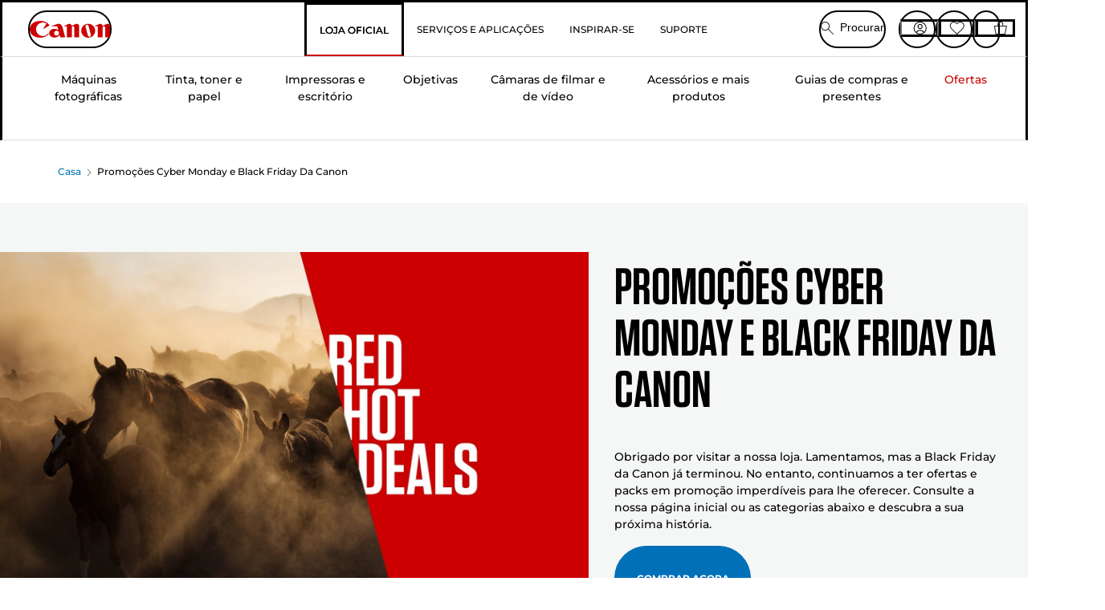

--- FILE ---
content_type: text/html; charset=utf-8
request_url: https://www.canon.pt/store/black-friday/
body_size: 110466
content:
<!doctype html><html lang="pt-PT"><head><meta name="charset" content="utf-8"/><meta name="viewport" content="width=device-width, initial-scale=1.0, minimum-scale=1.0, maximum-scale=5.0"/><meta name="format-detection" content="telephone=no"/><link data-react-helmet="true" rel="apple-touch-icon" href="/mobify/bundle/4077/static/img/global/apple-touch-icon.png"/><link data-react-helmet="true" rel="manifest" href="/mobify/bundle/4077/static/manifest.json"/><link data-react-helmet="true" rel="preload" href="https://fonts.gstatic.com/s/montserrat/v26/JTUSjIg1_i6t8kCHKm459Wlhyw.woff2" as="font" type="font/woff2" crossorigin="anonymous"/><link data-react-helmet="true" rel="preload" href="https://fonts.gstatic.com/s/montserrat/v26/JTUQjIg1_i6t8kCHKm459WxRyS7m.woff2" as="font" type="font/woff2" crossorigin="anonymous"/><link data-react-helmet="true" rel="stylesheet" media="screen" type="text/css" href="/mobify/bundle/4077/global.css"/><link data-react-helmet="true" rel="dns-prefetch" href="https://d.la3-c2-ia2.salesforceliveagent.com"/><link data-react-helmet="true" rel="preconnect" href="https://storage.googleapis.com" crossorigin="true"/><link data-react-helmet="true" rel="preconnect" href="https://comeandsee.my.site.com" crossorigin="true"/><link data-react-helmet="true" rel="preconnect" href="https://comeandsee.my.salesforce-scrt.com" crossorigin="true"/><link data-react-helmet="true" rel="dns-prefetch" href="http://cdn.appdynamics.com/"/><link data-react-helmet="true" rel="dns-prefetch" href="https://api.bazaarvoice.com"/><link data-react-helmet="true" rel="dns-prefetch" href="https://apps.bazaarvoice.com"/><link data-react-helmet="true" rel="dns-prefetch" href="https://network-eu-a.bazaarvoice.com"/><link data-react-helmet="true" rel="dns-prefetch" href="https://c.evidon.com"/><link data-react-helmet="true" rel="dns-prefetch" href="https://l.evidon.com"/><link data-react-helmet="true" rel="dns-prefetch" href="https://unpkg.com"/><link data-react-helmet="true" rel="dns-prefetch" href="https://api.cquotient.com"/><link data-react-helmet="true" rel="dns-prefetch" href="https://i1.adis.ws/"/><link data-react-helmet="true" rel="dns-prefetch" href="//cloud.typography.com"/><link data-react-helmet="true" rel="dns-prefetch" href="https://display.ugc.bazaarvoice.com"/><link data-react-helmet="true" rel="dns-prefetch" href="https://network.bazaarvoice.com"/><link data-react-helmet="true" rel="dns-prefetch" href="https://visitor-service-eu-west-1.tealiumiq.com"/><link data-react-helmet="true" rel="dns-prefetch" href="https://apps.nexus.bazaarvoice.com"/><link data-react-helmet="true" rel="dns-prefetch" href="//www.google-analytics.com"/><link data-react-helmet="true" rel="canonical" href="https://www.canon.pt/store/black-friday/"/><meta data-react-helmet="true" charSet="UTF-8"/><meta data-react-helmet="true" property="f_appid" content="396972923733563"/><meta data-react-helmet="true" property="p_domain" content="6ffb64a0539dac3ee19243f6bd002912"/><meta data-react-helmet="true" property="google-site-verification" content="-sTbBVApIxhJK_dcNwvBoy77e7Bi60cd-3iW_pgoGhw"/><meta data-react-helmet="true" property="theme-color" content="#0176D3"/><meta data-react-helmet="true" property="apple-mobile-web-app-title" content="Loja Canon Portugal"/><meta data-react-helmet="true" property="og:Title" content="Promoção Black Friday da Canon — Loja Canon Portugal"/><meta data-react-helmet="true" property="og:Description" content="Obrigado por visitar a nossa loja. Lamentamos, mas a Black Friday da Canon já terminou. No entanto, continuamos a ter ofertas e packs em promoção imperdíveis para lhe oferecer. Consulte a nossa página inicial ou as categorias abaixo e descubra a sua próxima história."/><meta data-react-helmet="true" property="og:Url" content="https://www.canon.pt/store/black-friday/"/><meta data-react-helmet="true" property="og:ImageUrl" content="https://i1.adis.ws/i/canon/canon-logo-1200x252?w=1200&amp;h=630"/><meta data-react-helmet="true" property="og:ImageType" content="image/jpeg"/><meta data-react-helmet="true" property="og:Locale" content="pt-PT"/><meta data-react-helmet="true" property="og:Site" content="Loja Canon Portugal"/><meta data-react-helmet="true" name="twitter:Card" content="Summary_large_image"/><meta data-react-helmet="true" name="twitter:Title" content="Promoção Black Friday da Canon — Loja Canon Portugal"/><meta data-react-helmet="true" name="twitter:Description" content="Obrigado por visitar a nossa loja. Lamentamos, mas a Black Friday da Canon já terminou. No entanto, continuamos a ter ofertas e packs em promoção imperdíveis para lhe oferecer. Consulte a nossa página inicial ou as categorias abaixo e descubra a sua próxima história."/><meta data-react-helmet="true" name="twitter:Image" content="https://i1.adis.ws/i/canon/canon-logo-1200x252?w=1200&amp;h=630"/><meta data-react-helmet="true" name="twitter:Site" content="Loja Canon Portugal"/><meta data-react-helmet="true" name="twitter:Url" content="https://www.canon.pt/store/black-friday/"/><meta data-react-helmet="true" name="description" content="Obrigado por visitar a nossa loja. Lamentamos, mas a Black Friday da Canon já terminou. No entanto, continuamos a ter ofertas e packs em promoção imperdíveis para lhe oferecer. Consulte a nossa página inicial ou as categorias abaixo e descubra a sua próxima história."/><meta data-react-helmet="true" name="keywords" content="máquina fotografica black Friday, Promoção black Friday, black Friday impressora, Loja Canon Portugal"/><script data-react-helmet="true" src="/mobify/bundle/4077/static/head-active_data.js" id="headActiveData" async="" type="text/javascript"></script><script data-react-helmet="true" async="" src="//tags.tiqcdn.com/utag/canoneurope/pt-main/prod/utag.sync.js"></script><script data-react-helmet="true" rel="preconnect" async="" src="https://apps.bazaarvoice.com/deployments/canon-europe/main_site/production/pt_PT/bv.js"></script><script data-react-helmet="true" id="tealium-utag-script" async="" src="//tags.tiqcdn.com/utag/canoneurope/pt-main/prod/utag.js"></script><title data-react-helmet="true">Promoção Black Friday da Canon — Loja Canon Portugal</title>
<script>(window.BOOMR_mq=window.BOOMR_mq||[]).push(["addVar",{"rua.upush":"false","rua.cpush":"false","rua.upre":"false","rua.cpre":"false","rua.uprl":"false","rua.cprl":"false","rua.cprf":"false","rua.trans":"","rua.cook":"false","rua.ims":"false","rua.ufprl":"false","rua.cfprl":"false","rua.isuxp":"false","rua.texp":"norulematch","rua.ceh":"false","rua.ueh":"false","rua.ieh.st":"0"}]);</script>
                              <script>!function(e){var n="https://s.go-mpulse.net/boomerang/";if("False"=="True")e.BOOMR_config=e.BOOMR_config||{},e.BOOMR_config.PageParams=e.BOOMR_config.PageParams||{},e.BOOMR_config.PageParams.pci=!0,n="https://s2.go-mpulse.net/boomerang/";if(window.BOOMR_API_key="7HTJR-MGHGC-LCPRS-Y5XWD-2C9P7",function(){function e(){if(!o){var e=document.createElement("script");e.id="boomr-scr-as",e.src=window.BOOMR.url,e.async=!0,i.parentNode.appendChild(e),o=!0}}function t(e){o=!0;var n,t,a,r,d=document,O=window;if(window.BOOMR.snippetMethod=e?"if":"i",t=function(e,n){var t=d.createElement("script");t.id=n||"boomr-if-as",t.src=window.BOOMR.url,BOOMR_lstart=(new Date).getTime(),e=e||d.body,e.appendChild(t)},!window.addEventListener&&window.attachEvent&&navigator.userAgent.match(/MSIE [67]\./))return window.BOOMR.snippetMethod="s",void t(i.parentNode,"boomr-async");a=document.createElement("IFRAME"),a.src="about:blank",a.title="",a.role="presentation",a.loading="eager",r=(a.frameElement||a).style,r.width=0,r.height=0,r.border=0,r.display="none",i.parentNode.appendChild(a);try{O=a.contentWindow,d=O.document.open()}catch(_){n=document.domain,a.src="javascript:var d=document.open();d.domain='"+n+"';void(0);",O=a.contentWindow,d=O.document.open()}if(n)d._boomrl=function(){this.domain=n,t()},d.write("<bo"+"dy onload='document._boomrl();'>");else if(O._boomrl=function(){t()},O.addEventListener)O.addEventListener("load",O._boomrl,!1);else if(O.attachEvent)O.attachEvent("onload",O._boomrl);d.close()}function a(e){window.BOOMR_onload=e&&e.timeStamp||(new Date).getTime()}if(!window.BOOMR||!window.BOOMR.version&&!window.BOOMR.snippetExecuted){window.BOOMR=window.BOOMR||{},window.BOOMR.snippetStart=(new Date).getTime(),window.BOOMR.snippetExecuted=!0,window.BOOMR.snippetVersion=12,window.BOOMR.url=n+"7HTJR-MGHGC-LCPRS-Y5XWD-2C9P7";var i=document.currentScript||document.getElementsByTagName("script")[0],o=!1,r=document.createElement("link");if(r.relList&&"function"==typeof r.relList.supports&&r.relList.supports("preload")&&"as"in r)window.BOOMR.snippetMethod="p",r.href=window.BOOMR.url,r.rel="preload",r.as="script",r.addEventListener("load",e),r.addEventListener("error",function(){t(!0)}),setTimeout(function(){if(!o)t(!0)},3e3),BOOMR_lstart=(new Date).getTime(),i.parentNode.appendChild(r);else t(!1);if(window.addEventListener)window.addEventListener("load",a,!1);else if(window.attachEvent)window.attachEvent("onload",a)}}(),"".length>0)if(e&&"performance"in e&&e.performance&&"function"==typeof e.performance.setResourceTimingBufferSize)e.performance.setResourceTimingBufferSize();!function(){if(BOOMR=e.BOOMR||{},BOOMR.plugins=BOOMR.plugins||{},!BOOMR.plugins.AK){var n=""=="true"?1:0,t="",a="ami22bixgzgje2lmyj4a-f-08a530cc8-clientnsv4-s.akamaihd.net",i="false"=="true"?2:1,o={"ak.v":"39","ak.cp":"191900","ak.ai":parseInt("177521",10),"ak.ol":"0","ak.cr":10,"ak.ipv":4,"ak.proto":"h2","ak.rid":"b64b4c0f","ak.r":42951,"ak.a2":n,"ak.m":"a","ak.n":"essl","ak.bpcip":"3.17.173.0","ak.cport":45692,"ak.gh":"23.59.176.203","ak.quicv":"","ak.tlsv":"tls1.3","ak.0rtt":"","ak.0rtt.ed":"","ak.csrc":"-","ak.acc":"","ak.t":"1768735352","ak.ak":"hOBiQwZUYzCg5VSAfCLimQ==UW3dj2KAdphzpcqQ1bqdKfjzW4/4y4uUNOfNbazIbqADL7U7pfQtRkuL/lGeu5J6rEA1iFsmaVZLnpHLyEOyRLGfIbliLpgGjwy7CHLtHdP9zq2CytVl/f431KuEOEKLYIgz1w6uGFpoDrr9GXnQ+ZNQ6tm6MJ2KTzwg8F2xWpqz/sMY8EFgoqEeEvqaHKMhoBSHM6wfnHzydIsak+enIyslnY9bCoA1cQ8i7NYl7FnVfQO9kq1opgrLWdpKYPabMv3vu+tzCuqMbEnB4jkfTZX5MZlYbmom7m3XQiGrj8rgYyeDZIaqQIh5OKh7QGsKU2Sdt4Jp891K2/AwBsVJ7cDGD62Bh7H5gJE0nhVnZWw1EFU6cnj+RvUyAmgGrUKZB/bg2vbK36comJ8GjYQQ5ZntOHALHoQjFGLnfdZ2pQA=","ak.pv":"586","ak.dpoabenc":"","ak.tf":i};if(""!==t)o["ak.ruds"]=t;var r={i:!1,av:function(n){var t="http.initiator";if(n&&(!n[t]||"spa_hard"===n[t]))o["ak.feo"]=void 0!==e.aFeoApplied?1:0,BOOMR.addVar(o)},rv:function(){var e=["ak.bpcip","ak.cport","ak.cr","ak.csrc","ak.gh","ak.ipv","ak.m","ak.n","ak.ol","ak.proto","ak.quicv","ak.tlsv","ak.0rtt","ak.0rtt.ed","ak.r","ak.acc","ak.t","ak.tf"];BOOMR.removeVar(e)}};BOOMR.plugins.AK={akVars:o,akDNSPreFetchDomain:a,init:function(){if(!r.i){var e=BOOMR.subscribe;e("before_beacon",r.av,null,null),e("onbeacon",r.rv,null,null),r.i=!0}return this},is_complete:function(){return!0}}}}()}(window);</script></head><body><div><svg xmlns="http://www.w3.org/2000/svg" xmlns:xlink="http://www.w3.org/1999/xlink" style="position: absolute; width: 0; height: 0" aria-hidden="true" id="__SVG_SPRITE_NODE__"><symbol viewBox="0 0 24 24" fill="none" xmlns="http://www.w3.org/2000/svg" id="chevron-right">
<path d="M15.7799 11.2799C15.9206 11.4204 15.9997 11.611 15.9999 11.8099V12.1899C15.9976 12.3883 15.9188 12.5781 15.7799 12.7199L10.6399 17.8499C10.546 17.9445 10.4182 17.9978 10.2849 17.9978C10.1516 17.9978 10.0238 17.9445 9.92992 17.8499L9.21992 17.1399C9.12586 17.0477 9.07285 16.9215 9.07285 16.7899C9.07285 16.6582 9.12586 16.532 9.21992 16.4399L13.6699 11.9999L9.21992 7.55985C9.12526 7.46597 9.07202 7.33817 9.07202 7.20485C9.07202 7.07153 9.12526 6.94374 9.21992 6.84985L9.92992 6.14985C10.0238 6.0552 10.1516 6.00195 10.2849 6.00195C10.4182 6.00195 10.546 6.0552 10.6399 6.14985L15.7799 11.2799Z" fill="currentColor" />
</symbol><symbol xmlns="http://www.w3.org/2000/svg" viewBox="0 0 31.999 32" id="basket">
  <g id="basket_Icons" transform="translate(0)">
    <path id="basket_icon-basket-5" d="M31.77,10.37A1,1,0,0,0,31,10H23.03V7a7,7,0,1,0-14,0v3H1a.971.971,0,0,0-.77.37,1,1,0,0,0-.21.83l4,20A.988.988,0,0,0,5,32H27.01a1,1,0,0,0,.98-.8l3.99-20a1,1,0,0,0-.21-.83ZM11.03,7a5,5,0,1,1,10,0v3h-10ZM26.19,30H5.82L2.22,12H29.78L26.19,30Z" fill="#231f20" />
  </g>
</symbol><symbol xmlns="http://www.w3.org/2000/svg" viewBox="0 0 24 24.001" id="buttonmedium">
  <g id="buttonmedium_icon-basket-line_" data-name="icon-basket-line " transform="translate(0)">
    <path id="buttonmedium_icon-basket-line_2" data-name="icon-basket-line " d="M23.828,7.778a.752.752,0,0,0-.578-.278H17.273V5.25a5.25,5.25,0,1,0-10.5,0V7.5H.75a.728.728,0,0,0-.578.278A.749.749,0,0,0,.015,8.4l3,15a.741.741,0,0,0,.735.6H20.258a.748.748,0,0,0,.735-.6l2.993-15a.749.749,0,0,0-.158-.623ZM8.273,5.25a3.75,3.75,0,0,1,7.5,0V7.5h-7.5V5.25ZM19.643,22.5H4.365L1.665,9H22.336L19.643,22.5Z" transform="translate(0)" fill="#FFFFFF" />
  </g>
</symbol><symbol xmlns="http://www.w3.org/2000/svg" viewBox="0 0 24 17.117" id="pdpEmailIcon">
  <path id="pdpEmailIcon_icon-email-line_" data-name="icon-email-line " d="M22.92,0H1.072A1.072,1.072,0,0,0,0,1.072V16.045a1.072,1.072,0,0,0,1.072,1.072H22.928A1.072,1.072,0,0,0,24,16.045V1.072A1.072,1.072,0,0,0,22.928,0ZM1.5,2.617,7.43,8.487,1.5,14.41ZM14.425,7.888h0c-.69.675-1.252,1.215-1.56,1.492a1.94,1.94,0,0,1-2.422-.015L2.5,1.5H20.836C19.187,3.157,16.3,6.043,14.418,7.888ZM8.495,9.545l.93.922a.41.41,0,0,0,.075.06,3.979,3.979,0,0,0,2.287.78,3.056,3.056,0,0,0,2.084-.817c.24-.217.622-.585,1.087-1.035l6.358,6.163H2.422L8.495,9.552ZM16.037,8.4c2.152-2.122,5.128-5.106,6.455-6.44V14.658Z" fill="#FFFFFF" />
</symbol><symbol xmlns="http://www.w3.org/2000/svg" viewBox="0 0 12.001 12" id="Badgelabel">
  <g id="Badgelabel_Group_18620" data-name="Group 18620" transform="translate(-8)">
    <g id="Badgelabel_Group_18618" data-name="Group 18618" transform="translate(0.223)">
      <path id="Badgelabel_Path_10824" data-name="Path 10824" d="M101.885,276.144,94.846,269.1l0-4.957,4.962,0,7.039,7.039Zm-6.3-7.345,6.3,6.3,3.917-3.917-6.3-6.3-3.918,0Z" transform="translate(-87.067 -264.144)" fill="#fff" />
      <g id="Badgelabel_Group_14587" data-name="Group 14587" transform="translate(9.177 1.399)">
        <g id="Badgelabel_Group_18172" data-name="Group 18172" transform="translate(0)">
          <path id="Badgelabel_Path_10825" data-name="Path 10825" d="M107.631,278.125a1.205,1.205,0,1,1,.853-.353,1.2,1.2,0,0,1-.853.353m0-1.673a.468.468,0,1,0,.331.137.466.466,0,0,0-.331-.137" transform="translate(-106.425 -275.714)" fill="#fff" />
        </g>
      </g>
    </g>
  </g>
</symbol><symbol xmlns="http://www.w3.org/2000/svg" viewBox="0 0 31.98 17.005" id="upward-arrow">
  <path id="upward-arrow_icon-up-line_" data-name="icon-up-line " d="M31,17a1.024,1.024,0,0,1-.71-.29L16,2.41,1.71,16.71a1,1,0,0,1-1.41,0A.982.982,0,0,1,.01,16a1.024,1.024,0,0,1,.29-.71L15.29.29a1,1,0,0,1,1.41,0l15,15a.982.982,0,0,1,.29.71,1.024,1.024,0,0,1-.29.71.966.966,0,0,1-.71.29Z" transform="translate(-0.01 0.002)" fill="#231f20" />
</symbol><symbol xmlns="http://www.w3.org/2000/svg" viewBox="0 0 31.99 17.003" id="downward-arrow">
  <path id="downward-arrow_icon-down-line_" data-name="icon-down-line " d="M16,17a1.024,1.024,0,0,1-.71-.29l-15-15A.982.982,0,0,1,0,1,1.024,1.024,0,0,1,.29.29a1.008,1.008,0,0,1,1.42,0L16,14.58,30.29.29a1,1,0,0,1,1.41,0,.982.982,0,0,1,.29.71,1.024,1.024,0,0,1-.29.71l-15,15a.982.982,0,0,1-.71.29Z" transform="translate(0 0.002)" fill="#231f20" />
</symbol><symbol xmlns="http://www.w3.org/2000/svg" viewBox="0 0 25 17" id="free-delivery">
  <path id="free-delivery_free-delivery-icon" d="M70.683,174.594l0-4.964-3.78-6.072H62.64v-2.9H46.687v13.932H49.93l.009.055a2.335,2.335,0,0,0,4.625,0l.009-.055H63.6l.009.055a2.335,2.335,0,0,0,4.625,0l.009-.055Zm-6.434-.347a1.673,1.673,0,1,1,1.673,1.721,1.7,1.7,0,0,1-1.673-1.721m0-5.311v-3.029h3.325l1.893,3.029Zm5.758,4v.959H68.243l-.009-.056a2.335,2.335,0,0,0-4.625,0l-.009.055h-.959v-9.647h3.9l.6.959H63.574v4.418H69.9l.094.152.01,2.462H68.8v.7Zm-19.428,1.307a1.673,1.673,0,1,1,1.673,1.721,1.7,1.7,0,0,1-1.673-1.721m11.387-.348H54.573l-.009-.056a2.335,2.335,0,0,0-4.625,0l-.009.055H47.362V161.357h14.6Z" transform="translate(-46.187 -160.162)" fill="#417505" stroke="rgba(0,0,0,0)" stroke-width="1" />
</symbol><symbol xmlns="http://www.w3.org/2000/svg" viewBox="0 0 17.414 17.414" id="close">
  <g id="close_Menu" transform="translate(-3.241 -1.308)">
    <path id="close_Line_Copy_3" data-name="Line Copy 3" d="M0,0H22.627" transform="translate(3.948 2.015) rotate(45)" fill="none" stroke="#000" stroke-linecap="square" stroke-width="1" />
    <path id="close_Line_Copy_3-2" data-name="Line Copy 3" d="M0,0H22.627" transform="translate(3.948 18.015) rotate(-45)" fill="none" stroke="#000" stroke-linecap="square" stroke-width="1" />
  </g>
</symbol><symbol xmlns="http://www.w3.org/2000/svg" viewBox="0 0 32 32" id="arrow">
  <path id="arrow_Path_15929" data-name="Path 15929" d="M12.69,7.26a.982.982,0,0,0-.71-.29,1.024,1.024,0,0,0-.71.29,1,1,0,0,0,0,1.41l7.32,7.32-7.32,7.32a1,1,0,0,0,0,1.41.982.982,0,0,0,.71.29,1.024,1.024,0,0,0,.71-.29l8.03-8.03a.982.982,0,0,0,.29-.71,1.024,1.024,0,0,0-.29-.71Z" fill="#0071B8" />
  <path id="arrow_Path_15930" data-name="Path 15930" d="M16,0A16,16,0,1,0,32,16,16.021,16.021,0,0,0,16,0Zm0,30A14,14,0,1,1,30,16,14.015,14.015,0,0,1,16,30Z" fill="#0071B8" />
</symbol><symbol xmlns="http://www.w3.org/2000/svg" viewBox="0 0 44 72" id="nextarrow">
  <rect id="nextarrow_Rectangle_251" data-name="Rectangle 251" width="12" height="24" fill="#fff" opacity="0.996" />
  <path id="nextarrow_Path_383" data-name="Path 383" d="M-10969.429-19979.027l12,12-12,12" transform="translate(10985.429 20003.027)" fill="none" stroke="#c00" stroke-linecap="round" stroke-linejoin="round" stroke-width="2" />
</symbol><symbol xmlns="http://www.w3.org/2000/svg" viewBox="0 0 44 72" id="prevarrow">
  <g id="prevarrow_Group_18572" data-name="Group 18572" opacity="0.996">
    <rect id="prevarrow_Rectangle_251" data-name="Rectangle 251" width="12" height="24" fill="#fff" />
    <path id="prevarrow_Path_383" data-name="Path 383" d="M-10957.429-19979.027l-12,12,12,12" transform="translate(10985.429 20003.027)" fill="none" stroke="#c00" stroke-linecap="round" stroke-linejoin="round" stroke-width="2" />
  </g>
</symbol><symbol xmlns="http://www.w3.org/2000/svg" viewBox="0 0 4.251 8" id="breadcrumbforwardarrow">
  <g id="breadcrumbforwardarrow_icon-right-line_" data-name="icon-right-line " transform="translate(0.002)">
    <path id="breadcrumbforwardarrow_icon-right-line_2" data-name="icon-right-line " d="M4.248,4a.256.256,0,0,1-.073.177L.426,7.927A.245.245,0,0,1,.248,8a.256.256,0,0,1-.178-.073.249.249,0,0,1,0-.352L3.643,4,.071.428a.252.252,0,0,1,0-.355A.245.245,0,0,1,.248,0,.256.256,0,0,1,.426.073l3.75,3.75A.246.246,0,0,1,4.248,4Z" transform="translate(0)" fill="#090909" />
  </g>
</symbol><symbol xmlns="http://www.w3.org/2000/svg" viewBox="0 0 4.251 8" id="breadcrumbbackwardarrow">
  <g id="breadcrumbbackwardarrow_icon-right-line_" data-name="icon-right-line " transform="translate(0.002)">
    <path id="breadcrumbbackwardarrow_icon-right-line_2" data-name="icon-right-line " d="M4.248,4a.256.256,0,0,1-.073.177L.426,7.927A.245.245,0,0,1,.248,8a.256.256,0,0,1-.178-.073.249.249,0,0,1,0-.352L3.643,4,.071.428a.252.252,0,0,1,0-.355A.245.245,0,0,1,.248,0,.256.256,0,0,1,.426.073l3.75,3.75A.246.246,0,0,1,4.248,4Z" transform="translate(0)" fill="#0071B8" />
  </g>
</symbol><symbol xmlns="http://www.w3.org/2000/svg" viewBox="0 0 32 32" id="closeiconview">
  <defs>
    <style>
      #closeiconview .cls-1 {
        fill: #231f20;
        stroke-width: 0px;
      }
    </style>
  </defs>
  <g id="closeiconview_Icons">
    <g>
      <path class="cls-1" d="m17.41,16l7.14-7.14c.39-.39.39-1.02,0-1.41s-1.02-.39-1.41,0l-7.14,7.14-7.14-7.14c-.39-.39-1.02-.39-1.41,0s-.39,1.02,0,1.41l7.14,7.14-7.14,7.14c-.39.39-.39,1.02,0,1.41.2.2.45.29.71.29s.51-.1.71-.29l7.14-7.14,7.14,7.14c.2.2.45.29.71.29s.51-.1.71-.29c.39-.39.39-1.02,0-1.41l-7.14-7.14Z" />
      <path class="cls-1" d="m16,32C7.18,32,0,24.82,0,16S7.18,0,16,0s16,7.18,16,16-7.18,16-16,16Zm0-30c-7.72,0-14,6.28-14,14s6.28,14,14,14,14-6.28,14-14S23.72,2,16,2Z" />
    </g>
  </g>
</symbol><symbol xmlns="http://www.w3.org/2000/svg" viewBox="0 0 32.005 31.993" id="icon-close-blue">
  <path id="icon-close-blue_icon-close-line_" data-name="icon-close-line " d="M17.41,16,31.71,1.71A1,1,0,0,0,30.3.3L16.01,14.59,1.71.29A1,1,0,0,0,.29,1.71L14.58,16,.29,30.29a1,1,0,0,0,0,1.41.982.982,0,0,0,.71.29,1.024,1.024,0,0,0,.71-.29L16,17.41,30.29,31.7a.982.982,0,0,0,.71.29,1.024,1.024,0,0,0,.71-.29,1,1,0,0,0,0-1.41L17.42,16Z" transform="translate(0.003 0.002)" fill="#0071B8" />
</symbol><symbol xmlns="http://www.w3.org/2000/svg" viewBox="0 0 31.993 28.007" id="icon-heart-blue">
  <path id="icon-heart-blue_icon-heart-line_" data-name="icon-heart-line " d="M16,28a1,1,0,0,1-.71-.3L2.26,14.53A8.982,8.982,0,0,1,.02,8.05a8.828,8.828,0,0,1,2.2-5.17A9.714,9.714,0,0,1,8.61,0,9.784,9.784,0,0,1,16,3.21,9.765,9.765,0,0,1,23.39,0a9.658,9.658,0,0,1,6.35,2.83l.04.04a8.835,8.835,0,0,1,2.19,5.18,8.934,8.934,0,0,1-2.19,6.43L16.71,27.7A1,1,0,0,1,16,28ZM8.94,1.99H8.69A7.673,7.673,0,0,0,3.68,4.23,6.857,6.857,0,0,0,2.02,8.18a7.065,7.065,0,0,0,1.7,4.98L16,25.57,28.32,13.11a6.992,6.992,0,0,0,1.66-4.93A6.857,6.857,0,0,0,28.3,4.2a7.647,7.647,0,0,0-4.99-2.22c-3.98-.16-6.39,3.19-6.5,3.34a1.014,1.014,0,0,1-.82.42h0a1.028,1.028,0,0,1-.82-.42A8.3,8.3,0,0,0,8.93,1.98Z" transform="translate(0.001 0.007)" fill="#0071B8" />
</symbol><symbol xmlns="http://www.w3.org/2000/svg" viewBox="0 0 17 32" id="rightarrowview">
  <defs>
    <style>
      #rightarrowview .cls-1 {
        fill: #231f20;
        stroke-width: 0px;
      }
    </style>
  </defs>
  <g id="rightarrowview_Icons">
    <path class="cls-1" d="m17,16c0,.26-.1.51-.29.71L1.71,31.71c-.2.2-.45.29-.71.29s-.51-.1-.71-.29c-.39-.39-.39-1.02,0-1.41l14.29-14.29L.29,1.71C-.1,1.32-.1.68.29.29c.2-.2.45-.29.71-.29s.51.1.71.29l15,15c.2.2.29.45.29.71Z" />
  </g>
</symbol><symbol xmlns="http://www.w3.org/2000/svg" viewBox="0 0 31.99 17.003" id="downwardArrowQuantity">
  <path id="downwardArrowQuantity_icon-down-line_" data-name="icon-down-line " d="M16,17a1.024,1.024,0,0,1-.71-.29l-15-15A.982.982,0,0,1,0,1,1.024,1.024,0,0,1,.29.29a1.008,1.008,0,0,1,1.42,0L16,14.58,30.29.29a1,1,0,0,1,1.41,0,.982.982,0,0,1,.29.71,1.024,1.024,0,0,1-.29.71l-15,15a.982.982,0,0,1-.71.29Z" transform="translate(0 0.002)" fill="#6E7276" />
</symbol><symbol xmlns="http://www.w3.org/2000/svg" viewBox="0 0 32.001 24.042" id="icon-tick-line">
  <path id="icon-tick-line_icon-tick-line_" data-name="icon-tick-line " d="M10.52,24.04a1.052,1.052,0,0,1-.71-.29L.29,14.23A1,1,0,0,1,1.7,12.82l8.78,8.78L30.27.32A.988.988,0,0,1,31.68.27a1,1,0,0,1,.05,1.41L11.25,23.72a1,1,0,0,1-.71.32h-.02Z" transform="translate(0.002 0.002)" fill="#ffffff" />
</symbol></svg></div><div class="react-target"><style data-emotion="css-global 73ik0r">@font-face{font-family:'Montserrat';font-style:italic;font-weight:500;src:url(https://fonts.gstatic.com/s/montserrat/v26/JTUQjIg1_i6t8kCHKm459WxRxy7mw9c.woff2) format('woff2');unicode-range:U+0100-02AF,U+0304,U+0308,U+0329,U+1E00-1E9F,U+1EF2-1EFF,U+2020,U+20A0-20AB,U+20AD-20CF,U+2113,U+2C60-2C7F,U+A720-A7FF;font-display:swap;}@font-face{font-family:'Montserrat';font-style:italic;font-weight:500;src:url(https://fonts.gstatic.com/s/montserrat/v26/JTUQjIg1_i6t8kCHKm459WxRyS7m.woff2) format('woff2');unicode-range:U+0000-00FF,U+0131,U+0152-0153,U+02BB-02BC,U+02C6,U+02DA,U+02DC,U+0304,U+0308,U+0329,U+2000-206F,U+2074,U+20AC,U+2122,U+2191,U+2193,U+2212,U+2215,U+FEFF,U+FFFD;font-display:swap;}@font-face{font-family:'Montserrat';font-style:italic;font-weight:700;src:url(https://fonts.gstatic.com/s/montserrat/v26/JTUQjIg1_i6t8kCHKm459WxRxy7mw9c.woff2) format('woff2');unicode-range:U+0100-02AF,U+0304,U+0308,U+0329,U+1E00-1E9F,U+1EF2-1EFF,U+2020,U+20A0-20AB,U+20AD-20CF,U+2113,U+2C60-2C7F,U+A720-A7FF;font-display:swap;}@font-face{font-family:'Montserrat';font-style:italic;font-weight:700;src:url(https://fonts.gstatic.com/s/montserrat/v26/JTUQjIg1_i6t8kCHKm459WxRyS7m.woff2) format('woff2');unicode-range:U+0000-00FF,U+0131,U+0152-0153,U+02BB-02BC,U+02C6,U+02DA,U+02DC,U+0304,U+0308,U+0329,U+2000-206F,U+2074,U+20AC,U+2122,U+2191,U+2193,U+2212,U+2215,U+FEFF,U+FFFD;font-display:swap;}@font-face{font-family:'Montserrat';font-style:normal;font-weight:500;src:url(https://fonts.gstatic.com/s/montserrat/v26/JTUSjIg1_i6t8kCHKm459Wdhyzbi.woff2) format('woff2');unicode-range:U+0100-02AF,U+0304,U+0308,U+0329,U+1E00-1E9F,U+1EF2-1EFF,U+2020,U+20A0-20AB,U+20AD-20CF,U+2113,U+2C60-2C7F,U+A720-A7FF;font-display:swap;}@font-face{font-family:'Montserrat';font-style:normal;font-weight:500;src:url(https://fonts.gstatic.com/s/montserrat/v26/JTUSjIg1_i6t8kCHKm459Wlhyw.woff2) format('woff2');unicode-range:U+0000-00FF,U+0131,U+0152-0153,U+02BB-02BC,U+02C6,U+02DA,U+02DC,U+0304,U+0308,U+0329,U+2000-206F,U+2074,U+20AC,U+2122,U+2191,U+2193,U+2212,U+2215,U+FEFF,U+FFFD;font-display:swap;}@font-face{font-family:'Montserrat';font-style:normal;font-weight:700;src:url(https://fonts.gstatic.com/s/montserrat/v26/JTUSjIg1_i6t8kCHKm459Wdhyzbi.woff2) format('woff2');unicode-range:U+0100-02AF,U+0304,U+0308,U+0329,U+1E00-1E9F,U+1EF2-1EFF,U+2020,U+20A0-20AB,U+20AD-20CF,U+2113,U+2C60-2C7F,U+A720-A7FF;font-display:swap;}@font-face{font-family:'Montserrat';font-style:normal;font-weight:700;src:url(https://fonts.gstatic.com/s/montserrat/v26/JTUSjIg1_i6t8kCHKm459Wlhyw.woff2) format('woff2');unicode-range:U+0000-00FF,U+0131,U+0152-0153,U+02BB-02BC,U+02C6,U+02DA,U+02DC,U+0304,U+0308,U+0329,U+2000-206F,U+2074,U+20AC,U+2122,U+2191,U+2193,U+2212,U+2215,U+FEFF,U+FFFD;font-display:swap;}@font-face{font-family:'Tungsten A';src:url([data-uri]);font-weight:600;font-style:normal;font-display:swap;}@font-face{font-family:'Tungsten B';src:url([data-uri]);font-weight:600;font-style:normal;font-display:swap;}</style><style data-emotion="css-global 16iumv8">:host,:root,[data-theme]{--chakra-ring-inset:var(--chakra-empty,/*!*/ /*!*/);--chakra-ring-offset-width:0px;--chakra-ring-offset-color:#fff;--chakra-ring-color:rgba(66, 153, 225, 0.6);--chakra-ring-offset-shadow:0 0 #0000;--chakra-ring-shadow:0 0 #0000;--chakra-space-x-reverse:0;--chakra-space-y-reverse:0;--chakra-colors-transparent:transparent;--chakra-colors-current:currentColor;--chakra-colors-black:#000000;--chakra-colors-white:#ffffff;--chakra-colors-whiteAlpha-50:rgba(255, 255, 255, 0.04);--chakra-colors-whiteAlpha-100:rgba(255, 255, 255, 0.06);--chakra-colors-whiteAlpha-200:rgba(255, 255, 255, 0.08);--chakra-colors-whiteAlpha-300:rgba(255, 255, 255, 0.16);--chakra-colors-whiteAlpha-400:rgba(255, 255, 255, 0.24);--chakra-colors-whiteAlpha-500:rgba(255, 255, 255, 0.36);--chakra-colors-whiteAlpha-600:rgba(255, 255, 255, 0.48);--chakra-colors-whiteAlpha-700:rgba(255, 255, 255, 0.64);--chakra-colors-whiteAlpha-800:rgba(255, 255, 255, 0.80);--chakra-colors-whiteAlpha-900:rgba(255, 255, 255, 0.92);--chakra-colors-blackAlpha-50:rgba(0, 0, 0, 0.04);--chakra-colors-blackAlpha-100:rgba(0, 0, 0, 0.06);--chakra-colors-blackAlpha-200:rgba(0, 0, 0, 0.08);--chakra-colors-blackAlpha-300:rgba(0, 0, 0, 0.16);--chakra-colors-blackAlpha-400:rgba(0, 0, 0, 0.24);--chakra-colors-blackAlpha-500:rgba(0, 0, 0, 0.36);--chakra-colors-blackAlpha-600:rgba(0, 0, 0, 0.48);--chakra-colors-blackAlpha-700:rgba(0, 0, 0, 0.64);--chakra-colors-blackAlpha-800:rgba(0, 0, 0, 0.80);--chakra-colors-blackAlpha-900:rgba(0, 0, 0, 0.92);--chakra-colors-gray-50:#F3F3F3;--chakra-colors-gray-100:#E5E5E5;--chakra-colors-gray-200:#C9C9C9;--chakra-colors-gray-300:#AEAEAE;--chakra-colors-gray-400:#A0A0A0;--chakra-colors-gray-500:#939393;--chakra-colors-gray-600:#747474;--chakra-colors-gray-700:#5C5C5C;--chakra-colors-gray-800:#444444;--chakra-colors-gray-900:#181818;--chakra-colors-red-50:#FEF1EE;--chakra-colors-red-100:#FEDED8;--chakra-colors-red-200:#FEB8AB;--chakra-colors-red-300:#FE8F7D;--chakra-colors-red-400:#FE7765;--chakra-colors-red-500:#FE5C4C;--chakra-colors-red-600:#EA001E;--chakra-colors-red-700:#BA0517;--chakra-colors-red-800:#8E030F;--chakra-colors-red-900:#640103;--chakra-colors-orange-50:#FEF1ED;--chakra-colors-orange-100:#FFDED5;--chakra-colors-orange-200:#FEB9A5;--chakra-colors-orange-300:#FF906E;--chakra-colors-orange-400:#FF784F;--chakra-colors-orange-500:#FF5D2D;--chakra-colors-orange-600:#D83A00;--chakra-colors-orange-700:#AA3001;--chakra-colors-orange-800:#7E2600;--chakra-colors-orange-900:#541D01;--chakra-colors-yellow-50:#FBF3E0;--chakra-colors-yellow-100:#F9E3B6;--chakra-colors-yellow-200:#FCC003;--chakra-colors-yellow-300:#E4A201;--chakra-colors-yellow-400:#D79304;--chakra-colors-yellow-500:#CA8501;--chakra-colors-yellow-600:#A86403;--chakra-colors-yellow-700:#8C4B02;--chakra-colors-yellow-800:#6F3400;--chakra-colors-yellow-900:#4F2100;--chakra-colors-green-50:#EBF7E6;--chakra-colors-green-100:#CDEFC4;--chakra-colors-green-200:#91DB8B;--chakra-colors-green-300:#45C65A;--chakra-colors-green-400:#41B658;--chakra-colors-green-500:#3BA755;--chakra-colors-green-600:#2E844A;--chakra-colors-green-700:#22683E;--chakra-colors-green-800:#194E31;--chakra-colors-green-900:#0E3522;--chakra-colors-teal-50:#DEF9F3;--chakra-colors-teal-100:#ACF3E4;--chakra-colors-teal-200:#04E1CB;--chakra-colors-teal-300:#01C3B3;--chakra-colors-teal-400:#03B4A7;--chakra-colors-teal-500:#06A59A;--chakra-colors-teal-600:#0B827C;--chakra-colors-teal-700:#056764;--chakra-colors-teal-800:#024D4C;--chakra-colors-teal-900:#023434;--chakra-colors-blue-50:#EEF4FF;--chakra-colors-blue-100:#D8E6FE;--chakra-colors-blue-200:#AACBFF;--chakra-colors-blue-300:#78B0FD;--chakra-colors-blue-400:#57A3FD;--chakra-colors-blue-500:#1B96FF;--chakra-colors-blue-600:#0176D3;--chakra-colors-blue-700:#0B5CAB;--chakra-colors-blue-800:#014486;--chakra-colors-blue-900:#032D60;--chakra-colors-cyan-50:#EAF5FE%;--chakra-colors-cyan-100:#CFE9FE;--chakra-colors-cyan-200:#90D0FE;--chakra-colors-cyan-300:#1AB9FF;--chakra-colors-cyan-400:#08ABED;--chakra-colors-cyan-500:#0D9DDA;--chakra-colors-cyan-600:#107CAD;--chakra-colors-cyan-700:#05628A;--chakra-colors-cyan-800:#084968;--chakra-colors-cyan-900:#023248;--chakra-colors-purple-50:#F6F2FB;--chakra-colors-purple-100:#ECE1F9;--chakra-colors-purple-200:#D78FF5;--chakra-colors-purple-300:#C29EF1;--chakra-colors-purple-400:#B78DEF;--chakra-colors-purple-500:#AD7BEE;--chakra-colors-purple-600:#9050E9;--chakra-colors-purple-700:#7526E3;--chakra-colors-purple-800:#5A1BA9;--chakra-colors-purple-900:#401075;--chakra-colors-pink-50:#F9F0FF;--chakra-colors-pink-100:#F2DEFE;--chakra-colors-pink-200:#E5B9FE;--chakra-colors-pink-300:#D892FE;--chakra-colors-pink-400:#D17DFE;--chakra-colors-pink-500:#CB65FF;--chakra-colors-pink-600:#BA01FF;--chakra-colors-pink-700:#9602C7;--chakra-colors-pink-800:#730394;--chakra-colors-pink-900:#520066;--chakra-colors-linkedin-50:#E8F4F9;--chakra-colors-linkedin-100:#CFEDFB;--chakra-colors-linkedin-200:#9BDAF3;--chakra-colors-linkedin-300:#68C7EC;--chakra-colors-linkedin-400:#34B3E4;--chakra-colors-linkedin-500:#00A0DC;--chakra-colors-linkedin-600:#008CC9;--chakra-colors-linkedin-700:#0077B5;--chakra-colors-linkedin-800:#005E93;--chakra-colors-linkedin-900:#004471;--chakra-colors-facebook-50:#E8F4F9;--chakra-colors-facebook-100:#D9DEE9;--chakra-colors-facebook-200:#B7C2DA;--chakra-colors-facebook-300:#6482C0;--chakra-colors-facebook-400:#4267B2;--chakra-colors-facebook-500:#385898;--chakra-colors-facebook-600:#314E89;--chakra-colors-facebook-700:#29487D;--chakra-colors-facebook-800:#223B67;--chakra-colors-facebook-900:#1E355B;--chakra-colors-messenger-50:#D0E6FF;--chakra-colors-messenger-100:#B9DAFF;--chakra-colors-messenger-200:#A2CDFF;--chakra-colors-messenger-300:#7AB8FF;--chakra-colors-messenger-400:#2E90FF;--chakra-colors-messenger-500:#0078FF;--chakra-colors-messenger-600:#0063D1;--chakra-colors-messenger-700:#0052AC;--chakra-colors-messenger-800:#003C7E;--chakra-colors-messenger-900:#002C5C;--chakra-colors-whatsapp-50:#dffeec;--chakra-colors-whatsapp-100:#b9f5d0;--chakra-colors-whatsapp-200:#90edb3;--chakra-colors-whatsapp-300:#65e495;--chakra-colors-whatsapp-400:#3cdd78;--chakra-colors-whatsapp-500:#22c35e;--chakra-colors-whatsapp-600:#179848;--chakra-colors-whatsapp-700:#0c6c33;--chakra-colors-whatsapp-800:#01421c;--chakra-colors-whatsapp-900:#001803;--chakra-colors-twitter-50:#E5F4FD;--chakra-colors-twitter-100:#C8E9FB;--chakra-colors-twitter-200:#A8DCFA;--chakra-colors-twitter-300:#83CDF7;--chakra-colors-twitter-400:#57BBF5;--chakra-colors-twitter-500:#1DA1F2;--chakra-colors-twitter-600:#1A94DA;--chakra-colors-twitter-700:#1681BF;--chakra-colors-twitter-800:#136B9E;--chakra-colors-twitter-900:#0D4D71;--chakra-colors-telegram-50:#E3F2F9;--chakra-colors-telegram-100:#C5E4F3;--chakra-colors-telegram-200:#A2D4EC;--chakra-colors-telegram-300:#7AC1E4;--chakra-colors-telegram-400:#47A9DA;--chakra-colors-telegram-500:#0088CC;--chakra-colors-telegram-600:#007AB8;--chakra-colors-telegram-700:#006BA1;--chakra-colors-telegram-800:#005885;--chakra-colors-telegram-900:#003F5E;--chakra-colors-ratings:#FFB300;--chakra-colors-ratingsTransparent:#FFB30020;--chakra-colors-imgBG:#F5F6F6;--chakra-colors-brand-red-10:#FDF2F2;--chakra-colors-brand-red-20:#F19084;--chakra-colors-brand-red-50:#CC0000;--chakra-colors-brand-red-100:#DD4B39;--chakra-colors-brand-red-200:#C92228;--chakra-colors-brand-red-400:#A30000;--chakra-colors-brand-blue-10:#F4F8FB;--chakra-colors-brand-blue-50:#0071B8;--chakra-colors-brand-blue-100:#4099FF;--chakra-colors-brand-blue-200:#005AB4;--chakra-colors-brand-blue-400:#4875B4;--chakra-colors-brand-blue-600:#3B5998;--chakra-colors-brand-blue-700:#1343DE;--chakra-colors-brand-green-20:#F5F8F2;--chakra-colors-brand-green-50:#417505;--chakra-colors-brand-green-100:#335D04;--chakra-colors-brand-green-200:#167A5E;--chakra-colors-brand-grey-10:#D9D9D9;--chakra-colors-brand-grey-20:#F5F6F6;--chakra-colors-brand-grey-30:#ECEDED;--chakra-colors-brand-grey-50:#D9DBDC;--chakra-colors-brand-grey-100:#939598;--chakra-colors-brand-grey-200:#6E7276;--chakra-colors-brand-grey-300:#B5B4B9;--chakra-colors-brand-grey-400:#4B4F54;--chakra-colors-brand-grey-500:#323232;--chakra-colors-brand-purple-400:#982171;--chakra-colors-brand-brown-400:#966800;--chakra-colors-brand-yellow-30:#FFFBF2;--chakra-colors-brand-yellow-50:#FFB300;--chakra-borders-none:0;--chakra-borders-1px:1px solid;--chakra-borders-2px:2px solid;--chakra-borders-4px:4px solid;--chakra-borders-8px:8px solid;--chakra-fonts-heading:Tungsten A,Tungsten B,Montserrat,Arial,sans-serif;--chakra-fonts-body:Montserrat,Arial,sans-serif;--chakra-fonts-mono:SFMono-Regular,Menlo,Monaco,Consolas,"Liberation Mono","Courier New",monospace;--chakra-fonts-subheading:Montserrat,Arial;--chakra-fontSizes-3xs:0.45rem;--chakra-fontSizes-2xs:0.625rem;--chakra-fontSizes-xs:0.75rem;--chakra-fontSizes-sm:0.875rem;--chakra-fontSizes-md:1rem;--chakra-fontSizes-lg:1.125rem;--chakra-fontSizes-xl:1.25rem;--chakra-fontSizes-2xl:1.5rem;--chakra-fontSizes-3xl:1.875rem;--chakra-fontSizes-4xl:2.25rem;--chakra-fontSizes-5xl:3rem;--chakra-fontSizes-6xl:3.75rem;--chakra-fontSizes-7xl:4.5rem;--chakra-fontSizes-8xl:6rem;--chakra-fontSizes-9xl:8rem;--chakra-fontWeights-hairline:100;--chakra-fontWeights-thin:200;--chakra-fontWeights-light:300;--chakra-fontWeights-normal:400;--chakra-fontWeights-medium:500;--chakra-fontWeights-semibold:600;--chakra-fontWeights-bold:700;--chakra-fontWeights-extrabold:800;--chakra-fontWeights-black:900;--chakra-gradients-imageBackground:linear(270deg, #E6E5EA, #EEEEEE);--chakra-letterSpacings-tighter:-0.05em;--chakra-letterSpacings-tight:-0.025em;--chakra-letterSpacings-normal:0;--chakra-letterSpacings-wide:0.025em;--chakra-letterSpacings-wider:0.05em;--chakra-letterSpacings-widest:0.1em;--chakra-lineHeights-3:.75rem;--chakra-lineHeights-4:1rem;--chakra-lineHeights-5:1.25rem;--chakra-lineHeights-6:1.5rem;--chakra-lineHeights-7:1.75rem;--chakra-lineHeights-8:2rem;--chakra-lineHeights-9:2.25rem;--chakra-lineHeights-10:2.5rem;--chakra-lineHeights-normal:normal;--chakra-lineHeights-none:1;--chakra-lineHeights-shorter:1.25;--chakra-lineHeights-short:1.375;--chakra-lineHeights-base:1.5;--chakra-lineHeights-tall:1.625;--chakra-lineHeights-taller:2;--chakra-radii-none:0;--chakra-radii-sm:0.125rem;--chakra-radii-base:0.25rem;--chakra-radii-md:0.375rem;--chakra-radii-lg:0.5rem;--chakra-radii-xl:0.75rem;--chakra-radii-2xl:1rem;--chakra-radii-3xl:1.5rem;--chakra-radii-full:9999px;--chakra-space-1:0.25rem;--chakra-space-2:0.5rem;--chakra-space-3:0.75rem;--chakra-space-4:1rem;--chakra-space-5:1.25rem;--chakra-space-6:1.5rem;--chakra-space-7:1.75rem;--chakra-space-8:2rem;--chakra-space-9:2.25rem;--chakra-space-10:2.5rem;--chakra-space-11:2.75rem;--chakra-space-12:3rem;--chakra-space-14:3.5rem;--chakra-space-16:4rem;--chakra-space-20:5rem;--chakra-space-24:6rem;--chakra-space-28:7rem;--chakra-space-32:8rem;--chakra-space-36:9rem;--chakra-space-40:10rem;--chakra-space-44:11rem;--chakra-space-48:12rem;--chakra-space-52:13rem;--chakra-space-56:14rem;--chakra-space-60:15rem;--chakra-space-64:16rem;--chakra-space-72:18rem;--chakra-space-80:20rem;--chakra-space-96:24rem;--chakra-space-px:1px;--chakra-space-0-5:0.125rem;--chakra-space-1-5:0.375rem;--chakra-space-2-5:0.625rem;--chakra-space-3-5:0.875rem;--chakra-shadows-xs:0 0 0 1px rgba(0, 0, 0, 0.05);--chakra-shadows-sm:0 1px 2px 0 rgba(0, 0, 0, 0.05);--chakra-shadows-base:0 1px 3px 0 rgba(0, 0, 0, 0.1),0 1px 2px 0 rgba(0, 0, 0, 0.06);--chakra-shadows-md:0 4px 6px -1px rgba(0, 0, 0, 0.1),0 2px 4px -1px rgba(0, 0, 0, 0.06);--chakra-shadows-lg:0 10px 15px -3px rgba(0, 0, 0, 0.1),0 4px 6px -2px rgba(0, 0, 0, 0.05);--chakra-shadows-xl:0 20px 25px -5px rgba(0, 0, 0, 0.1),0 10px 10px -5px rgba(0, 0, 0, 0.04);--chakra-shadows-2xl:0 25px 50px -12px rgba(0, 0, 0, 0.25);--chakra-shadows-outline:0 0 0 3px var(--chakra-colors-blue-500);--chakra-shadows-inner:inset 0 2px 4px 0 rgba(0,0,0,0.06);--chakra-shadows-none:none;--chakra-shadows-dark-lg:rgba(0, 0, 0, 0.1) 0px 0px 0px 1px,rgba(0, 0, 0, 0.2) 0px 5px 10px,rgba(0, 0, 0, 0.4) 0px 15px 40px;--chakra-shadows-top:0px -1px 3px rgba(0, 0, 0, 0.1),0px -1px 2px rgba(0, 0, 0, 0.06);--chakra-sizes-1:0.25rem;--chakra-sizes-2:0.5rem;--chakra-sizes-3:0.75rem;--chakra-sizes-4:1rem;--chakra-sizes-5:1.25rem;--chakra-sizes-6:1.5rem;--chakra-sizes-7:1.75rem;--chakra-sizes-8:2rem;--chakra-sizes-9:2.25rem;--chakra-sizes-10:2.5rem;--chakra-sizes-11:2.75rem;--chakra-sizes-12:3rem;--chakra-sizes-14:3.5rem;--chakra-sizes-16:4rem;--chakra-sizes-20:5rem;--chakra-sizes-24:6rem;--chakra-sizes-28:7rem;--chakra-sizes-32:8rem;--chakra-sizes-36:9rem;--chakra-sizes-40:10rem;--chakra-sizes-44:11rem;--chakra-sizes-48:12rem;--chakra-sizes-52:13rem;--chakra-sizes-56:14rem;--chakra-sizes-60:15rem;--chakra-sizes-64:16rem;--chakra-sizes-72:18rem;--chakra-sizes-80:20rem;--chakra-sizes-96:24rem;--chakra-sizes-px:1px;--chakra-sizes-0-5:0.125rem;--chakra-sizes-1-5:0.375rem;--chakra-sizes-2-5:0.625rem;--chakra-sizes-3-5:0.875rem;--chakra-sizes-max:max-content;--chakra-sizes-min:min-content;--chakra-sizes-full:100%;--chakra-sizes-3xs:14rem;--chakra-sizes-2xs:16rem;--chakra-sizes-xs:20rem;--chakra-sizes-sm:24rem;--chakra-sizes-md:28rem;--chakra-sizes-lg:32rem;--chakra-sizes-xl:36rem;--chakra-sizes-2xl:42rem;--chakra-sizes-3xl:48rem;--chakra-sizes-4xl:56rem;--chakra-sizes-5xl:64rem;--chakra-sizes-6xl:72rem;--chakra-sizes-7xl:80rem;--chakra-sizes-8xl:90rem;--chakra-sizes-prose:60ch;--chakra-sizes-container-sm:640px;--chakra-sizes-container-md:768px;--chakra-sizes-container-lg:1024px;--chakra-sizes-container-xl:1200px;--chakra-sizes-container-xxl:1440px;--chakra-sizes-container-xxxl:1560px;--chakra-zIndices-hide:-1;--chakra-zIndices-auto:auto;--chakra-zIndices-base:0;--chakra-zIndices-docked:10;--chakra-zIndices-dropdown:1000;--chakra-zIndices-sticky:1100;--chakra-zIndices-banner:1200;--chakra-zIndices-overlay:1300;--chakra-zIndices-modal:1400;--chakra-zIndices-popover:1500;--chakra-zIndices-skipLink:1600;--chakra-zIndices-toast:1700;--chakra-zIndices-tooltip:1800;--chakra-transition-property-common:background-color,border-color,color,fill,stroke,opacity,box-shadow,transform;--chakra-transition-property-colors:background-color,border-color,color,fill,stroke;--chakra-transition-property-dimensions:width,height;--chakra-transition-property-position:left,right,top,bottom;--chakra-transition-property-background:background-color,background-image,background-position;--chakra-transition-easing-ease-in:cubic-bezier(0.4, 0, 1, 1);--chakra-transition-easing-ease-out:cubic-bezier(0, 0, 0.2, 1);--chakra-transition-easing-ease-in-out:cubic-bezier(0.4, 0, 0.2, 1);--chakra-transition-duration-ultra-fast:50ms;--chakra-transition-duration-faster:100ms;--chakra-transition-duration-fast:150ms;--chakra-transition-duration-normal:200ms;--chakra-transition-duration-slow:300ms;--chakra-transition-duration-slower:400ms;--chakra-transition-duration-ultra-slow:500ms;--chakra-blur-none:0;--chakra-blur-sm:4px;--chakra-blur-base:8px;--chakra-blur-md:12px;--chakra-blur-lg:16px;--chakra-blur-xl:24px;--chakra-blur-2xl:40px;--chakra-blur-3xl:64px;--chakra-breakpoints-base:250px;--chakra-breakpoints-sm:512px;--chakra-breakpoints-md:768px;--chakra-breakpoints-lg:1280px;--chakra-breakpoints-xl:1600px;--chakra-breakpoints-2xl:96em;}.chakra-ui-light :host:not([data-theme]),.chakra-ui-light :root:not([data-theme]),.chakra-ui-light [data-theme]:not([data-theme]),[data-theme=light] :host:not([data-theme]),[data-theme=light] :root:not([data-theme]),[data-theme=light] [data-theme]:not([data-theme]),:host[data-theme=light],:root[data-theme=light],[data-theme][data-theme=light]{--chakra-colors-chakra-body-text:var(--chakra-colors-gray-800);--chakra-colors-chakra-body-bg:var(--chakra-colors-white);--chakra-colors-chakra-border-color:var(--chakra-colors-gray-200);--chakra-colors-chakra-inverse-text:var(--chakra-colors-white);--chakra-colors-chakra-subtle-bg:var(--chakra-colors-gray-100);--chakra-colors-chakra-subtle-text:var(--chakra-colors-gray-600);--chakra-colors-chakra-placeholder-color:var(--chakra-colors-gray-500);}.chakra-ui-dark :host:not([data-theme]),.chakra-ui-dark :root:not([data-theme]),.chakra-ui-dark [data-theme]:not([data-theme]),[data-theme=dark] :host:not([data-theme]),[data-theme=dark] :root:not([data-theme]),[data-theme=dark] [data-theme]:not([data-theme]),:host[data-theme=dark],:root[data-theme=dark],[data-theme][data-theme=dark]{--chakra-colors-chakra-body-text:var(--chakra-colors-whiteAlpha-900);--chakra-colors-chakra-body-bg:var(--chakra-colors-gray-800);--chakra-colors-chakra-border-color:var(--chakra-colors-whiteAlpha-300);--chakra-colors-chakra-inverse-text:var(--chakra-colors-gray-800);--chakra-colors-chakra-subtle-bg:var(--chakra-colors-gray-700);--chakra-colors-chakra-subtle-text:var(--chakra-colors-gray-400);--chakra-colors-chakra-placeholder-color:var(--chakra-colors-whiteAlpha-400);}</style><style data-emotion="css-global fubdgu">html{line-height:1.5;-webkit-text-size-adjust:100%;font-family:system-ui,sans-serif;-webkit-font-smoothing:antialiased;text-rendering:optimizeLegibility;-moz-osx-font-smoothing:grayscale;touch-action:manipulation;}body{position:relative;min-height:100%;margin:0;font-feature-settings:"kern";}:where(*, *::before, *::after){border-width:0;border-style:solid;box-sizing:border-box;word-wrap:break-word;}main{display:block;}hr{border-top-width:1px;box-sizing:content-box;height:0;overflow:visible;}:where(pre, code, kbd,samp){font-family:SFMono-Regular,Menlo,Monaco,Consolas,monospace;font-size:1em;}a{background-color:transparent;color:inherit;-webkit-text-decoration:inherit;text-decoration:inherit;}abbr[title]{border-bottom:none;-webkit-text-decoration:underline;text-decoration:underline;-webkit-text-decoration:underline dotted;-webkit-text-decoration:underline dotted;text-decoration:underline dotted;}:where(b, strong){font-weight:bold;}small{font-size:80%;}:where(sub,sup){font-size:75%;line-height:0;position:relative;vertical-align:baseline;}sub{bottom:-0.25em;}sup{top:-0.5em;}img{border-style:none;}:where(button, input, optgroup, select, textarea){font-family:inherit;font-size:100%;line-height:1.15;margin:0;}:where(button, input){overflow:visible;}:where(button, select){text-transform:none;}:where(
          button::-moz-focus-inner,
          [type="button"]::-moz-focus-inner,
          [type="reset"]::-moz-focus-inner,
          [type="submit"]::-moz-focus-inner
        ){border-style:none;padding:0;}fieldset{padding:0.35em 0.75em 0.625em;}legend{box-sizing:border-box;color:inherit;display:table;max-width:100%;padding:0;white-space:normal;}progress{vertical-align:baseline;}textarea{overflow:auto;}:where([type="checkbox"], [type="radio"]){box-sizing:border-box;padding:0;}input[type="number"]::-webkit-inner-spin-button,input[type="number"]::-webkit-outer-spin-button{-webkit-appearance:none!important;}input[type="number"]{-moz-appearance:textfield;}input[type="search"]{-webkit-appearance:textfield;outline-offset:-2px;}input[type="search"]::-webkit-search-decoration{-webkit-appearance:none!important;}::-webkit-file-upload-button{-webkit-appearance:button;font:inherit;}details{display:block;}summary{display:-webkit-box;display:-webkit-list-item;display:-ms-list-itembox;display:list-item;}template{display:none;}[hidden]{display:none!important;}:where(
          blockquote,
          dl,
          dd,
          h1,
          h2,
          h3,
          h4,
          h5,
          h6,
          hr,
          figure,
          p,
          pre
        ){margin:0;}button{background:transparent;padding:0;}fieldset{margin:0;padding:0;}:where(ol, ul){margin:0;padding:0;}textarea{resize:vertical;}:where(button, [role="button"]){cursor:pointer;}button::-moz-focus-inner{border:0!important;}table{border-collapse:collapse;}:where(h1, h2, h3, h4, h5, h6){font-size:inherit;font-weight:inherit;}:where(button, input, optgroup, select, textarea){padding:0;line-height:inherit;color:inherit;}:where(img, svg, video, canvas, audio, iframe, embed, object){display:block;}:where(img, video){max-width:100%;height:auto;}[data-js-focus-visible] :focus:not([data-focus-visible-added]):not(
          [data-focus-visible-disabled]
        ){outline:none;box-shadow:none;}select::-ms-expand{display:none;}:root,:host{--chakra-vh:100vh;}@supports (height: -webkit-fill-available){:root,:host{--chakra-vh:-webkit-fill-available;}}@supports (height: -moz-fill-available){:root,:host{--chakra-vh:-moz-fill-available;}}@supports (height: 100dvh){:root,:host{--chakra-vh:100dvh;}}</style><style data-emotion="css-global rczjh8">body{font-family:var(--chakra-fonts-body);color:var(--chakra-colors-chakra-body-text);background:var(--chakra-colors-chakra-body-bg);transition-property:background-color;transition-duration:var(--chakra-transition-duration-normal);line-height:var(--chakra-lineHeights-base);min-height:100vh;}*::-webkit-input-placeholder{color:var(--chakra-colors-chakra-placeholder-color);}*::-moz-placeholder{color:var(--chakra-colors-chakra-placeholder-color);}*:-ms-input-placeholder{color:var(--chakra-colors-chakra-placeholder-color);}*::placeholder{color:var(--chakra-colors-chakra-placeholder-color);}*,*::before,::after{border-color:var(--chakra-colors-chakra-border-color);}html,body{background-color:var(--chakra-colors-white);color:var(--chakra-colors-black);font-size:1rem;line-height:1.5;}.react-target{display:-webkit-box;display:-webkit-flex;display:-ms-flexbox;display:flex;min-height:100vh;}.loader-spinner{-webkit-animation:fa-spin 1s infinite linear;animation:fa-spin 1s infinite linear;}@-webkit-keyframes fa-spin{0%{-webkit-transform:rotate(0deg);-moz-transform:rotate(0deg);-ms-transform:rotate(0deg);transform:rotate(0deg);}100%{-webkit-transform:rotate(359deg);-moz-transform:rotate(359deg);-ms-transform:rotate(359deg);transform:rotate(359deg);}}@keyframes fa-spin{0%{-webkit-transform:rotate(0deg);-moz-transform:rotate(0deg);-ms-transform:rotate(0deg);transform:rotate(0deg);}100%{-webkit-transform:rotate(359deg);-moz-transform:rotate(359deg);-ms-transform:rotate(359deg);transform:rotate(359deg);}}.modalpagestyle h1{font-size:2.5rem;font-family:"Tungsten A","Tungsten B","Helvetica Neue",Helvetica,Arial,Verdana,sans-serif;font-weight:600;}@media screen and (min-width: 250px){.modalpagestyle h1{font-size:2.5rem;}}@media screen and (min-width: 512px){.modalpagestyle h1{font-size:3.125rem;}}@media screen and (min-width: 768px){.modalpagestyle h1{font-size:4rem;}}@media screen and (min-width: 1280px){.modalpagestyle h1{font-size:4rem;}}.modalpagestyle h2{font-size:2.5rem;font-family:"Tungsten A","Tungsten B","Helvetica Neue",Helvetica,Arial,Verdana,sans-serif;font-weight:600;}@media screen and (min-width: 250px){.modalpagestyle h2{font-size:2.5rem;}}@media screen and (min-width: 512px){.modalpagestyle h2{font-size:2.5rem;}}@media screen and (min-width: 768px){.modalpagestyle h2{font-size:3.125rem;}}@media screen and (min-width: 1280px){.modalpagestyle h2{font-size:3.125rem;}}.modalpagestyle p{font-size:0.875rem;color:var(--chakra-colors-black);}@media screen and (min-width: 250px){.modalpagestyle p{font-size:0.875rem;}}@media screen and (min-width: 512px){.modalpagestyle p{font-size:0.875rem;}}@media screen and (min-width: 768px){.modalpagestyle p{font-size:0.875rem;}}@media screen and (min-width: 1280px){.modalpagestyle p{font-size:1rem;}}.modalpagestyle a{color:var(--chakra-colors-brand-blue-50);-webkit-text-decoration:none;text-decoration:none;}.modalpagestyle a:hover,.modalpagestyle a[data-hover]{color:var(--chakra-colors-brand-blue-50);}.richTextStyling p{font-size:0.875rem;color:var(--chakra-colors-black);}@media screen and (min-width: 250px){.richTextStyling p{font-size:0.875rem;}}@media screen and (min-width: 512px){.richTextStyling p{font-size:0.875rem;}}@media screen and (min-width: 768px){.richTextStyling p{font-size:0.875rem;}}@media screen and (min-width: 1280px){.richTextStyling p{font-size:0.875rem;}}.richTextStyling a{color:var(--chakra-colors-brand-blue-50);-webkit-text-decoration:underline;text-decoration:underline;}.richTextStyling a:hover,.richTextStyling a[data-hover]{color:var(--chakra-colors-brand-blue-50);}.richTextStyling a:focus,.richTextStyling a[data-focus]{outline:3px solid;outline-color:var(--chakra-colors-brand-blue-100);}.richTextStyling ul{-webkit-box-pack:justify;-webkit-justify-content:space-between;justify-content:space-between;list-style-position:outside;font-size:0.875rem;margin-left:1rem;margin-top:1.5rem;text-align:left;color:var(--chakra-colors-black);display:block;-webkit-flex-direction:row;-ms-flex-direction:row;flex-direction:row;-webkit-box-flex-wrap:wrap;-webkit-flex-wrap:wrap;-ms-flex-wrap:wrap;flex-wrap:wrap;row-gap:0px;-webkit-column-gap:32px;column-gap:32px;}@media screen and (min-width: 250px){.richTextStyling ul{font-size:0.875rem;margin-top:1.5rem;display:block;}}@media screen and (min-width: 512px){.richTextStyling ul{font-size:0.875rem;margin-top:1.5rem;display:block;}}@media screen and (min-width: 768px){.richTextStyling ul{font-size:0.875rem;margin-top:1.5rem;display:block;}}@media screen and (min-width: 1280px){.richTextStyling ul{font-size:1rem;margin-top:1.5rem;display:-webkit-box;display:-webkit-flex;display:-ms-flexbox;display:flex;}}.richTextStyling li{width:100%;}@media screen and (min-width: 250px){.richTextStyling li{width:100%;}}@media screen and (min-width: 512px){.richTextStyling li{width:100%;}}@media screen and (min-width: 768px){.richTextStyling li{width:100%;}}@media screen and (min-width: 1280px){.richTextStyling li{width:auto;}}.richTextStyling ol{-webkit-box-pack:justify;-webkit-justify-content:space-between;justify-content:space-between;list-style-position:outside;font-size:0.875rem;margin-top:1.5625rem;margin-left:1.5rem;text-align:left;color:var(--chakra-colors-black);display:block;-webkit-flex-direction:row;-ms-flex-direction:row;flex-direction:row;-webkit-box-flex-wrap:wrap;-webkit-flex-wrap:wrap;-ms-flex-wrap:wrap;flex-wrap:wrap;row-gap:0px;-webkit-column-gap:32px;column-gap:32px;}@media screen and (min-width: 250px){.richTextStyling ol{font-size:0.875rem;margin-top:1.5625rem;margin-left:1.5rem;display:block;}}@media screen and (min-width: 512px){.richTextStyling ol{font-size:0.875rem;margin-top:1.5625rem;margin-left:1.5rem;display:block;}}@media screen and (min-width: 768px){.richTextStyling ol{font-size:0.875rem;margin-top:1.5625rem;margin-left:1.5rem;display:block;}}@media screen and (min-width: 1280px){.richTextStyling ol{font-size:1rem;margin-top:1.5rem;margin-left:2rem;display:-webkit-box;display:-webkit-flex;display:-ms-flexbox;display:flex;}}.richTextStyling a.chakra-button{color:var(--chakra-colors-white);-webkit-text-decoration:none;text-decoration:none;}.richTextStyling a.chakra-link{-webkit-text-decoration:none;text-decoration:none;}.richTextStyling a.outline{-webkit-text-decoration:none;text-decoration:none;color:var(--chakra-colors-brand-blue-50);}.richTextStyling table{width:100%;max-width:100%;border-collapse:collapse;border-spacing:0;}.richTextStyling table tr{border-bottom:1px solid;border-color:var(--chakra-colors-brand-grey-10);}.richTextStyling table td{vertical-align:middle;border-color:#D9D9D9;border-left:1px solid;padding:11px;text-align:center;}.richTextStyling table td picture{display:inline-block;}.richTextStyling table td .tooltip{background-image:url("[data-uri]");display:inline-block;width:20px;height:20px;top:3px;}.richTextStyling table td .tooltip .tooltiptext{margin-left:-99px;}.richTextStyling .H1Primary{font-size:2.5rem;font-family:var(--chakra-fonts-heading);line-height:var(--chakra-lineHeights-none);color:var(--chakra-colors-black);}@media screen and (min-width: 250px){.richTextStyling .H1Primary{font-size:2.5rem;}}@media screen and (min-width: 512px){.richTextStyling .H1Primary{font-size:3rem;}}@media screen and (min-width: 768px){.richTextStyling .H1Primary{font-size:3rem;}}@media screen and (min-width: 1280px){.richTextStyling .H1Primary{font-size:4rem;}}.richTextStyling .H2Primary{font-size:3rem;font-family:var(--chakra-fonts-heading);color:var(--chakra-colors-black);}.richTextStyling .H3Primary{font-size:2.5rem;font-family:var(--chakra-fonts-heading);color:var(--chakra-colors-black);}.richTextStyling .H1Secondary{font-size:2rem;font-family:var(--chakra-fonts-body);line-height:var(--chakra-lineHeights-shorter);font-weight:700;color:var(--chakra-colors-black);}@media screen and (min-width: 250px){.richTextStyling .H1Secondary{font-size:2rem;}}@media screen and (min-width: 512px){.richTextStyling .H1Secondary{font-size:2.5rem;}}@media screen and (min-width: 768px){.richTextStyling .H1Secondary{font-size:2.5rem;}}@media screen and (min-width: 1280px){.richTextStyling .H1Secondary{font-size:3rem;}}.richTextStyling .H2Secondary{font-size:1.5rem;font-family:var(--chakra-fonts-body);line-height:var(--chakra-lineHeights-shorter);font-weight:700;color:var(--chakra-colors-black);}@media screen and (min-width: 250px){.richTextStyling .H2Secondary{font-size:1.5rem;}}@media screen and (min-width: 512px){.richTextStyling .H2Secondary{font-size:2rem;}}@media screen and (min-width: 768px){.richTextStyling .H2Secondary{font-size:2rem;}}@media screen and (min-width: 1280px){.richTextStyling .H2Secondary{font-size:2.5rem;}}.richTextStyling .H3Secondary{font-size:1.25rem;font-family:var(--chakra-fonts-body);line-height:var(--chakra-lineHeights-shorter);font-weight:700;color:var(--chakra-colors-black);}@media screen and (min-width: 250px){.richTextStyling .H3Secondary{font-size:1.25rem;}}@media screen and (min-width: 512px){.richTextStyling .H3Secondary{font-size:1.5rem;}}@media screen and (min-width: 768px){.richTextStyling .H3Secondary{font-size:1.5rem;}}@media screen and (min-width: 1280px){.richTextStyling .H3Secondary{font-size:2rem;}}.richTextStyling .H4Secondary{font-size:1rem;font-family:var(--chakra-fonts-body);line-height:var(--chakra-lineHeights-shorter);font-weight:700;color:var(--chakra-colors-black);}@media screen and (min-width: 250px){.richTextStyling .H4Secondary{font-size:1rem;}}@media screen and (min-width: 512px){.richTextStyling .H4Secondary{font-size:1.25rem;}}@media screen and (min-width: 768px){.richTextStyling .H4Secondary{font-size:1.25rem;}}@media screen and (min-width: 1280px){.richTextStyling .H4Secondary{font-size:1.5rem;}}.richTextStyling .H5Secondary{font-size:1rem;font-family:var(--chakra-fonts-body);line-height:var(--chakra-lineHeights-shorter);font-weight:700;color:var(--chakra-colors-black);}@media screen and (min-width: 250px){.richTextStyling .H5Secondary{font-size:1rem;}}@media screen and (min-width: 512px){.richTextStyling .H5Secondary{font-size:1rem;}}@media screen and (min-width: 768px){.richTextStyling .H5Secondary{font-size:1rem;}}@media screen and (min-width: 1280px){.richTextStyling .H5Secondary{font-size:1.25rem;}}.richTextStyling .H6Secondary{font-size:1rem;font-family:var(--chakra-fonts-body);line-height:var(--chakra-lineHeights-shorter);font-weight:700;color:var(--chakra-colors-black);}.richTextStyling .primary-btn{border-radius:105px;border-style:solid;font-weight:500;white-space:normal;word-break:break-word;background-color:var(--chakra-colors-brand-blue-50);color:var(--chakra-colors-white);border-color:var(--chakra-colors-brand-blue-50);border-width:1px;padding-top:var(--chakra-space-4);padding-bottom:var(--chakra-space-4);padding-left:var(--chakra-space-6);padding-right:var(--chakra-space-6);text-transform:uppercase;-webkit-text-decoration:none;text-decoration:none;font-size:0.75rem;display:inline-block;}.richTextStyling .primary-btn:hover,.richTextStyling .primary-btn[data-hover]{color:var(--chakra-colors-white);background-color:var(--chakra-colors-brand-blue-200);}.richTextStyling .outline-btn{border-radius:105px;border-style:solid;font-weight:500;white-space:normal;word-break:break-word;background-color:var(--chakra-colors-white);border-color:var(--chakra-colors-brand-blue-50);border-width:1px;padding-top:var(--chakra-space-4);padding-bottom:var(--chakra-space-4);padding-left:var(--chakra-space-6);padding-right:var(--chakra-space-6);text-transform:uppercase;-webkit-text-decoration:none;text-decoration:none;font-size:0.75rem;color:var(--chakra-colors-brand-blue-50);display:inline-block;}.richTextStyling .outline-btn:hover,.richTextStyling .outline-btn[data-hover]{color:var(--chakra-colors-white);background-color:var(--chakra-colors-brand-blue-50);}.richTextStyling .textLink-btn{font-weight:500;white-space:normal;word-break:break-word;-webkit-text-decoration:none;text-decoration:none;font-size:1rem;color:var(--chakra-colors-brand-blue-50);display:inline-block;background-image:url("[data-uri]");-webkit-background-size:17px;background-size:17px;padding-right:24px;background-repeat:no-repeat;-webkit-background-position:right center;background-position:right center;}.richTextStyling .textLink-btn:hover,.richTextStyling .textLink-btn[data-hover]{-webkit-text-decoration:underline;text-decoration:underline;}.richTextStyling.narrowWidthList li{width:100%;}.richTextStyling.narrowWidthList ul{list-style-position:outside;display:block;font-size:0.875rem;margin-left:1.063rem;margin-top:1.5625rem;color:var(--chakra-colors-black);}@media screen and (min-width: 250px){.richTextStyling.narrowWidthList ul{font-size:0.875rem;margin-top:1.5625rem;}}@media screen and (min-width: 512px){.richTextStyling.narrowWidthList ul{font-size:0.875rem;margin-top:1.5625rem;}}@media screen and (min-width: 768px){.richTextStyling.narrowWidthList ul{font-size:0.875rem;margin-top:1.5625rem;}}@media screen and (min-width: 1280px){.richTextStyling.narrowWidthList ul{font-size:1rem;margin-top:1.5rem;}}.richTextStyling.narrowWidthList ol{list-style-position:outside;display:block;font-size:0.875rem;margin-left:1.5rem;margin-top:1.5625rem;color:var(--chakra-colors-black);}@media screen and (min-width: 250px){.richTextStyling.narrowWidthList ol{font-size:0.875rem;margin-left:1.5rem;margin-top:1.5625rem;}}@media screen and (min-width: 512px){.richTextStyling.narrowWidthList ol{font-size:0.875rem;margin-left:1.5rem;margin-top:1.5625rem;}}@media screen and (min-width: 768px){.richTextStyling.narrowWidthList ol{font-size:0.875rem;margin-left:1.5rem;margin-top:1.5625rem;}}@media screen and (min-width: 1280px){.richTextStyling.narrowWidthList ol{font-size:1rem;margin-left:2rem;margin-top:1.5rem;}}.richTextStyling.superScript p{font-size:0.75rem;color:var(--chakra-colors-brand-grey-200);}@media screen and (min-width: 250px){.richTextStyling.superScript p{font-size:0.75rem;}}@media screen and (min-width: 512px){.richTextStyling.superScript p{font-size:0.75rem;}}@media screen and (min-width: 768px){.richTextStyling.superScript p{font-size:0.75rem;}}@media screen and (min-width: 1280px){.richTextStyling.superScript p{font-size:0.75rem;}}.richTextStyling.script p{font-size:0.75rem;color:var(--chakra-colors-black);text-align:left;margin-bottom:8.5px;}@media screen and (min-width: 250px){.richTextStyling.script p{font-size:0.75rem;}}@media screen and (min-width: 512px){.richTextStyling.script p{font-size:0.75rem;}}@media screen and (min-width: 768px){.richTextStyling.script p{font-size:0.75rem;}}@media screen and (min-width: 1280px){.richTextStyling.script p{font-size:0.75rem;}}.richTextStyling.heading h1{font-size:1.5rem;font-weight:var(--chakra-fontWeights-bold);color:var(--chakra-colors-black);line-height:1.875rem;}@media screen and (min-width: 250px){.richTextStyling.heading h1{font-size:1.5rem;line-height:1.875rem;}}@media screen and (min-width: 512px){.richTextStyling.heading h1{font-size:2rem;line-height:2.5rem;}}@media screen and (min-width: 768px){.richTextStyling.heading h1{font-size:2rem;line-height:2.5rem;}}@media screen and (min-width: 1280px){.richTextStyling.heading h1{font-size:2.5rem;line-height:3.125rem;}}.richTextStyling.sampleImageGallery h1{font-size:1.5rem;font-weight:var(--chakra-fontWeights-bold);color:var(--chakra-colors-black);line-height:1.875rem;}@media screen and (min-width: 250px){.richTextStyling.sampleImageGallery h1{font-size:1.5rem;line-height:1.875rem;}}@media screen and (min-width: 512px){.richTextStyling.sampleImageGallery h1{font-size:2rem;line-height:2.5rem;}}@media screen and (min-width: 768px){.richTextStyling.sampleImageGallery h1{font-size:2rem;line-height:2.5rem;}}@media screen and (min-width: 1280px){.richTextStyling.sampleImageGallery h1{font-size:2.5rem;line-height:3.125rem;}}.richTextStyling.sampleImageGallery h2{font-size:1.25rem;font-weight:var(--chakra-fontWeights-bold);color:var(--chakra-colors-black);line-height:1.875rem;}@media screen and (min-width: 250px){.richTextStyling.sampleImageGallery h2{font-size:1.25rem;line-height:1.875rem;}}@media screen and (min-width: 512px){.richTextStyling.sampleImageGallery h2{font-size:1.5rem;line-height:2.5rem;}}@media screen and (min-width: 768px){.richTextStyling.sampleImageGallery h2{font-size:1.5rem;line-height:2.5rem;}}@media screen and (min-width: 1280px){.richTextStyling.sampleImageGallery h2{font-size:2rem;line-height:3.125rem;}}.richTextStyling.subheading h1{font-size:1.5rem;font-weight:var(--chakra-fontWeights-bold);color:var(--chakra-colors-black);line-height:1.875rem;}@media screen and (min-width: 250px){.richTextStyling.subheading h1{font-size:1.5rem;line-height:1.875rem;}}@media screen and (min-width: 512px){.richTextStyling.subheading h1{font-size:2rem;line-height:2.5rem;}}@media screen and (min-width: 768px){.richTextStyling.subheading h1{font-size:2rem;line-height:2.5rem;}}@media screen and (min-width: 1280px){.richTextStyling.subheading h1{font-size:2.5rem;line-height:3.125rem;}}.richTextStyling.subheading h2{font-size:1.5rem;font-weight:var(--chakra-fontWeights-bold);color:var(--chakra-colors-black);line-height:1.875rem;}@media screen and (min-width: 250px){.richTextStyling.subheading h2{font-size:1.5rem;line-height:1.875rem;}}@media screen and (min-width: 512px){.richTextStyling.subheading h2{font-size:2rem;line-height:2.5rem;}}@media screen and (min-width: 768px){.richTextStyling.subheading h2{font-size:2rem;line-height:2.5rem;}}@media screen and (min-width: 1280px){.richTextStyling.subheading h2{font-size:2.5rem;line-height:3.125rem;}}.richTextStyling.primaryText ul{gap:8.5px;font-size:var(--chakra-fontSizes-md);}.richTextStyling.primaryText li{width:100%;}.richTextStyling.primaryText h4{font-size:1rem;line-height:1.25rem;}@media screen and (min-width: 250px){.richTextStyling.primaryText h4{font-size:1rem;line-height:1.25rem;}}@media screen and (min-width: 512px){.richTextStyling.primaryText h4{font-size:1.25rem;line-height:1.5625rem;}}@media screen and (min-width: 768px){.richTextStyling.primaryText h4{font-size:1.25rem;line-height:1.5625rem;}}@media screen and (min-width: 1280px){.richTextStyling.primaryText h4{font-size:1.5rem;line-height:1.875rem;}}.richTextStyling.primaryText h3{font-size:1rem;line-height:1.25rem;}@media screen and (min-width: 250px){.richTextStyling.primaryText h3{font-size:1rem;line-height:1.25rem;}}@media screen and (min-width: 512px){.richTextStyling.primaryText h3{font-size:1.25rem;line-height:1.5625rem;}}@media screen and (min-width: 768px){.richTextStyling.primaryText h3{font-size:1.25rem;line-height:1.5625rem;}}@media screen and (min-width: 1280px){.richTextStyling.primaryText h3{font-size:1.5rem;line-height:1.875rem;}}.richTextStyling.secondaryText ul{margin-top:25.5px;gap:8.5px;font-size:var(--chakra-fontSizes-md);}.richTextStyling.secondaryText li{width:100%;}.richTextStyling.secondaryText h4{font-size:1rem;line-height:1.25rem;}@media screen and (min-width: 250px){.richTextStyling.secondaryText h4{font-size:1rem;line-height:1.25rem;}}@media screen and (min-width: 512px){.richTextStyling.secondaryText h4{font-size:1.25rem;line-height:1.5625rem;}}@media screen and (min-width: 768px){.richTextStyling.secondaryText h4{font-size:1.25rem;line-height:1.5625rem;}}@media screen and (min-width: 1280px){.richTextStyling.secondaryText h4{font-size:1.5rem;line-height:1.875rem;}}.richTextStyling.secondaryText h3{font-size:1rem;line-height:1.25rem;}@media screen and (min-width: 250px){.richTextStyling.secondaryText h3{font-size:1rem;line-height:1.25rem;}}@media screen and (min-width: 512px){.richTextStyling.secondaryText h3{font-size:1.25rem;line-height:1.5625rem;}}@media screen and (min-width: 768px){.richTextStyling.secondaryText h3{font-size:1.25rem;line-height:1.5625rem;}}@media screen and (min-width: 1280px){.richTextStyling.secondaryText h3{font-size:1.5rem;line-height:1.875rem;}}.richTextStyling.richImage ul{display:block;}.richTextStyling.richImage ol{display:block;}.richTextStyling.richImage h1{font-size:2rem;line-height:var(--chakra-lineHeights-shorter);font-weight:700;color:var(--chakra-colors-black);}@media screen and (min-width: 250px){.richTextStyling.richImage h1{font-size:2rem;}}@media screen and (min-width: 512px){.richTextStyling.richImage h1{font-size:2.5rem;}}@media screen and (min-width: 768px){.richTextStyling.richImage h1{font-size:2.5rem;}}@media screen and (min-width: 1280px){.richTextStyling.richImage h1{font-size:3rem;}}.richTextStyling.richImage h2{font-size:1.5rem;line-height:var(--chakra-lineHeights-shorter);font-weight:700;color:var(--chakra-colors-black);}@media screen and (min-width: 250px){.richTextStyling.richImage h2{font-size:1.5rem;}}@media screen and (min-width: 512px){.richTextStyling.richImage h2{font-size:2rem;}}@media screen and (min-width: 768px){.richTextStyling.richImage h2{font-size:2rem;}}@media screen and (min-width: 1280px){.richTextStyling.richImage h2{font-size:2.5rem;}}.richTextStyling.richImage h3{font-size:1.25rem;line-height:var(--chakra-lineHeights-shorter);font-weight:700;color:var(--chakra-colors-black);}@media screen and (min-width: 250px){.richTextStyling.richImage h3{font-size:1.25rem;}}@media screen and (min-width: 512px){.richTextStyling.richImage h3{font-size:1.5rem;}}@media screen and (min-width: 768px){.richTextStyling.richImage h3{font-size:1.5rem;}}@media screen and (min-width: 1280px){.richTextStyling.richImage h3{font-size:2rem;}}.richTextStyling.richImage h4{font-size:1rem;line-height:var(--chakra-lineHeights-shorter);font-weight:700;color:var(--chakra-colors-black);}@media screen and (min-width: 250px){.richTextStyling.richImage h4{font-size:1rem;}}@media screen and (min-width: 512px){.richTextStyling.richImage h4{font-size:1.25rem;}}@media screen and (min-width: 768px){.richTextStyling.richImage h4{font-size:1.25rem;}}@media screen and (min-width: 1280px){.richTextStyling.richImage h4{font-size:1.5rem;}}.richTextStyling.richImage h5{font-size:1rem;line-height:var(--chakra-lineHeights-shorter);font-weight:700;color:var(--chakra-colors-black);}@media screen and (min-width: 250px){.richTextStyling.richImage h5{font-size:1rem;}}@media screen and (min-width: 512px){.richTextStyling.richImage h5{font-size:1rem;}}@media screen and (min-width: 768px){.richTextStyling.richImage h5{font-size:1rem;}}@media screen and (min-width: 1280px){.richTextStyling.richImage h5{font-size:1.25rem;}}.richTextStyling.richImage h6{font-size:1rem;line-height:var(--chakra-lineHeights-shorter);font-weight:700;color:var(--chakra-colors-black);}.nav-slider .slick-list{padding:0!important;}.nav-slider .slick-list .slick-track{top:0px;position:relative;-webkit-transform:translate3d(0px, 0px, 0px)!important;-moz-transform:translate3d(0px, 0px, 0px)!important;-ms-transform:translate3d(0px, 0px, 0px)!important;transform:translate3d(0px, 0px, 0px)!important;}h4.productNameHeading{font-size:1rem;line-height:1.25rem;}@media screen and (min-width: 250px){h4.productNameHeading{font-size:1rem;line-height:1.25rem;}}@media screen and (min-width: 512px){h4.productNameHeading{font-size:1rem;line-height:1.25rem;}}@media screen and (min-width: 768px){h4.productNameHeading{font-size:1rem;line-height:1.25rem;}}@media screen and (min-width: 1280px){h4.productNameHeading{font-size:1.25rem;line-height:1.5625rem;}}.checkoutProductNameHeading{font-size:1rem!important;line-height:1.25rem!important;}.emailCheckout label{margin-bottom:var(--chakra-space-2);font-size:var(--chakra-fontSizes-sm);font-weight:var(--chakra-fontWeights-medium);}.address{color:var(--chakra-colors-black);font-size:0.875rem;line-height:1.3125rem;text-align:left;}.plpEditorialBlock{overflow:hidden;-webkit-transition:max-height 0.3s ease;transition:max-height 0.3s ease;max-height:102px;}@media screen and (min-width: 250px){.plpEditorialBlock{max-height:102px;}}@media screen and (min-width: 512px){.plpEditorialBlock{max-height:100px;}}@media screen and (min-width: 768px){.plpEditorialBlock{max-height:100px;}}@media screen and (min-width: 1280px){.plpEditorialBlock{max-height:50px;}}.plpEditorialBlock p{text-align:left;font-size:0.875rem;line-height:1.3125rem;color:var(--chakra-colors-black);letter-spacing:0px;margin-bottom:var(--chakra-space-4);}@media screen and (min-width: 250px){.plpEditorialBlock p{font-size:0.875rem;line-height:1.3125rem;}}@media screen and (min-width: 512px){.plpEditorialBlock p{font-size:1rem;line-height:1.5rem;}}@media screen and (min-width: 768px){.plpEditorialBlock p{font-size:1rem;line-height:1.5rem;}}@media screen and (min-width: 1280px){.plpEditorialBlock p{font-size:1rem;line-height:1.5rem;}}.plpEditorialBlock a{-webkit-text-decoration:underline;text-decoration:underline;color:var(--chakra-colors-brand-blue-50);}.plpEditorialBlock p:first-of-type{display:block;}.plpEditorialBlock p:not(:first-of-type){display:none;}.plpEditorialBlock.expanded p:not(:first-of-type){display:block;}.plpEditorialBlock.collapsed{max-height:102px;}@media screen and (min-width: 250px){.plpEditorialBlock.collapsed{max-height:102px;}}@media screen and (min-width: 512px){.plpEditorialBlock.collapsed{max-height:90px;}}@media screen and (min-width: 768px){.plpEditorialBlock.collapsed{max-height:90px;}}@media screen and (min-width: 1280px){.plpEditorialBlock.collapsed{max-height:94px;}}.plpEditorialBlock.expanded{max-height:none;}.photoPaperVariant{overflow:hidden;white-space:nowrap;display:block;text-overflow:ellipsis;padding-top:20px;padding-bottom:20px;}.chakra-menu__menu-list{top:-8px;position:absolute;width:100%;border-radius:2px!important;}#popover-trigger-account+div{-webkit-transform:translate(-28px, 50px)!important;-moz-transform:translate(-28px, 50px)!important;-ms-transform:translate(-28px, 50px)!important;transform:translate(-28px, 50px)!important;width:280px;}#popover-trigger-account+div section{width:100%;}.search-suggestion__item--active{-webkit-text-decoration:none;text-decoration:none;background:#0071B8!important;color:#fff!important;}.search-suggestion__item--active svg{-webkit-filter:brightness(10);filter:brightness(10);}.richTextStyling .tooltip{position:relative;cursor:pointer;}.richTextStyling .tooltip:hover .tooltiptext,.richTextStyling .tooltip[data-hover] .tooltiptext{visibility:visible;opacity:1;}.richTextStyling .tooltip .tooltiptext{visibility:hidden;width:200px;background-color:var(--chakra-colors-white);color:var(--chakra-colors-black);font-size:var(--chakra-fontSizes-xs);text-align:center;padding:5px;position:absolute;bottom:125%;left:50%;margin-left:-60px;opacity:0;-webkit-transition:opacity 0.3s;transition:opacity 0.3s;box-shadow:0px 4px 6px -2px rgba(196,194,196,1);boder-radius:3px;}.richTextStyling .tooltip .tooltiptext::after{content:"";position:absolute;top:100%;left:50%;margin-left:-5px;border-width:5px;border-style:solid;border-color:#fff transparent transparent transparent;}span[data-focus-visible]{border-width:3px!important;}.zoomModalContent .slick-initialized .slick-slide,.zoomModalContent .slick-slide img{-webkit-box-pack:center;-ms-flex-pack:center;-webkit-justify-content:center;justify-content:center;}.productCarousel .slick-initialized .slick-slide,.productCarousel .slick-slide img{display:grid;}.chakra-modal__content-container{z-index:99999!important;}.carsoulDisplayZoom .slick-initialized .slick-slide,.carsoulDisplayZoom .slick-slide img{-webkit-flex-direction:column-reverse;-ms-flex-direction:column-reverse;flex-direction:column-reverse;--chakra-space-y-reverse:1;--chakra-divide-y-reverse:1;}.carsoulDisplayZoom .slick-initialized{width:100%;overflow:hidden;}.pdp-video-carousel .slick-slide.slick-active>div,#rangeexplorer .slick-slide.slick-active>div{width:100%;visibility:visible;}.pdp-video-carousel .slick-slide>div,#rangeexplorer .slick-slide>div{visibility:hidden;}.sampleImageGallery .slick-slider.slick-initialized{overflow:hidden;height:auto;}.sampleImageGallery img{aspect-ratio:9/7;}.listContent img,.mobileItemMobile img{width:100%;height:100%;object-fit:cover;aspect-ratio:1;}.PlanEditModal .chakra-modal__content-container{padding-top:0px;padding-bottom:0px;z-index:9999;}@media screen and (min-width: 250px){.PlanEditModal .chakra-modal__content-container{padding-top:0px;padding-bottom:0px;}}@media screen and (min-width: 512px){.PlanEditModal .chakra-modal__content-container{padding-top:0px;padding-bottom:0px;}}@media screen and (min-width: 768px){.PlanEditModal .chakra-modal__content-container{padding-top:var(--chakra-space-8);padding-bottom:var(--chakra-space-8);}}@media screen and (min-width: 1280px){.PlanEditModal .chakra-modal__content-container{padding-top:var(--chakra-space-8);padding-bottom:var(--chakra-space-8);}}.inPageNavigationContainer{position:-webkit-sticky;position:sticky;top:54px;z-index:1000;}@media screen and (min-width: 250px){.inPageNavigationContainer{top:54px;}}@media screen and (min-width: 512px){.inPageNavigationContainer{top:54px;}}@media screen and (min-width: 768px){.inPageNavigationContainer{top:63px;}}@media screen and (min-width: 1280px){.inPageNavigationContainer{top:63px;}}#PDP-NotifyMe-Box #email-label{text-align:left;}@media print{body{print-color-adjust:exact;-webkit-transition:none!important;transition:none!important;-webkit-print-color-adjust:exact;}}.inkFinderDropdowns select:focus{border-color:#0071B8;background:#fff;}.pdp-video-carousel ul.slick-dots li button:before{width:8px;height:8px;line-height:8px;font-size:30px;}.pdp-video-carousel ul.slick-dots li button{width:8px;height:8px;padding:0px;}.pdp-video-carousel ul.slick-dots li{width:8px;height:8px;margin:12px;}.pixmaPrintPlanBadgePopover .chakra-popover__popper{z-index:99999;}@media screen and (min-width: 250px){.pixmaPrintPlanBadgePopover .chakra-popover__popper{margin-left:var(--chakra-space-4)!important;}}@media screen and (min-width: 768px){.pixmaPrintPlanBadgePopover .chakra-popover__popper{margin-left:var(--chakra-space-6)!important;}}@media screen and (min-width: 1280px){.pixmaPrintPlanBadgePopover .chakra-popover__popper{margin-left:var(--chakra-space-8)!important;}}.sf-cart-item:last-child{margin-bottom:0px!important;}.sf-cart-stack hr:last-child{border-bottom:0px!important;}@media screen and (min-width: 1280px){.carouselSliderImage .slick-slider{height:392px;}}@media screen and (min-width: 1600px){.carouselSliderImage .slick-slider{height:auto;}}.embeddedServiceHelpButton .helpButton,.embeddedServiceSidebar .helpButton,.embeddedServiceSidebarMinimizedDefaultUI{-webkit-transform:rotate(-90deg) translate(100%, 0);-moz-transform:rotate(-90deg) translate(100%, 0);-ms-transform:rotate(-90deg) translate(100%, 0);transform:rotate(-90deg) translate(100%, 0);transform-origin:right bottom;right:5px;bottom:30px;display:block;width:auto;}.embeddedServiceHelpButton .helpButton .uiButton,.embeddedServiceSidebar .helpButton .content,.embeddedServiceSidebarMinimizedDefaultUI .content{background:#0071B8!important;font-family:Arial,sans-serif!important;padding:var(--chakra-space-4)!important;width:auto;min-width:auto;max-width:-webkit-fit-content;max-width:-moz-fit-content;max-width:fit-content;border-radius:5px 5px 0px 0px!important;}.embeddedServiceHelpButton .embeddedServiceIcon,.embeddedServiceSidebar .embeddedServiceSidebarMinimizedDefaultUI .embeddedServiceIcon,.embeddedServiceSidebarMinimizedDefaultUI .embeddedServiceIcon{margin-right:var(--chakra-space-2)!important;}.embeddedServiceHelpButton .uiButton .helpButtonLabel,.embeddedServiceSidebar .embeddedServiceSidebarMinimizedDefaultUI .messageContent,.embeddedServiceSidebarMinimizedDefaultUI .messageContent,.embeddedServiceSidebar .embeddedServiceSidebarMinimizedDefaultUI .minimizedText,.embeddedServiceSidebarMinimizedDefaultUI .minimizedText{font-family:Montserrat!important;font-size:12px!important;font-weight:var(--chakra-fontWeights-bold)!important;text-transform:uppercase!important;color:var(--chakra-colors-white);line-height:1.125rem!important;text-align:left!important;}.embeddedServiceHelpButton .helpButton .uiButton:focus,.embeddedServiceSidebar .helpButton:focus,.embeddedServiceSidebarMinimizedDefaultUI:focus{outline:1px solid #0071b8!important;}.embeddedServiceSidebar.modalContainer{zindex:10000px;}.embedded-messaging .embeddedMessagingConversationButtonWrapper{display:none;}.cLC_PreChat .tncText{width:280px!important;}.sampleImageGallery .slick-slide>div{width:100%;}.zoomModalContent .slick-dots,.slick-next,.slick-prev{position:absolute!important;display:block;padding:0px;}.stampCarousel .slick-initialized .slick-slide,.stampCarousel .slick-slide img{display:grid;}.subsaveQuantity div,button{font-size:0.75rem;}.productGrid .repeatandSaveStack{-webkit-flex-direction:row;-ms-flex-direction:row;flex-direction:row;}@media screen and (min-width: 250px){.productGrid .repeatandSaveStack{-webkit-flex-direction:row;-ms-flex-direction:row;flex-direction:row;}}@media screen and (min-width: 512px){.productGrid .repeatandSaveStack{-webkit-flex-direction:column;-ms-flex-direction:column;flex-direction:column;}}@media screen and (min-width: 768px){.productGrid .repeatandSaveStack{-webkit-flex-direction:column;-ms-flex-direction:column;flex-direction:column;}}@media screen and (min-width: 1280px){.productGrid .repeatandSaveStack{-webkit-flex-direction:row;-ms-flex-direction:row;flex-direction:row;}}.productGrid .repeatandSaveStack .subsaveQuantity{width:33%;}@media screen and (min-width: 250px){.productGrid .repeatandSaveStack .subsaveQuantity{width:33%;}}@media screen and (min-width: 512px){.productGrid .repeatandSaveStack .subsaveQuantity{width:100%;}}@media screen and (min-width: 768px){.productGrid .repeatandSaveStack .subsaveQuantity{width:100%;}}@media screen and (min-width: 1280px){.productGrid .repeatandSaveStack .subsaveQuantity{width:33%;}}.productGrid .repeatandSaveStack .subsaveQuantity button{width:100%;}.pdp-react-slick-dots{display:-webkit-box;display:-webkit-flex;display:-ms-flexbox;display:flex;-webkit-box-flex-wrap:wrap;-webkit-flex-wrap:wrap;-ms-flex-wrap:wrap;flex-wrap:wrap;-webkit-box-pack:center;-ms-flex-pack:center;-webkit-justify-content:center;justify-content:center;margin-top:12px;marging-left:24px;margin-right:24px;}.pdp-react-slick-dot{width:8px;height:8px;margin:12px;border-radius:50%;background-color:#C9C9C9;-webkit-transition:background-color 0.3s ease;transition:background-color 0.3s ease;}.pdp-react-slick-dot.slick-active{background-color:var(--chakra-colors-brand-red-50);}.focus_disable:focus{outline:none!important;box-shadow:var(--chakra-shadows-none)!important;border:unset!important;}.pdpBannerCarousel .slick-slide{-webkit-box-pack:center;-ms-flex-pack:center;-webkit-justify-content:center;justify-content:center;}.visuallyHidden{position:absolute;margin-left:-10px;padding:0px;border:0;clip:rect(0 0 0 0);overflow:hidden;}.switchOOS .chakra-switch__track{background-color:var(--chakra-colors-brand-grey-200);}.financingTable{width:100%;border-collapse:collapse;table-layout:fixed;}.financingTable .financingPayment{background-color:var(--chakra-colors-brand-grey-20);font-weight:var(--chakra-fontWeights-bold);}.financingTable th,.financingTable td{border-width:1px;border-style:solid;border-color:var(--chakra-colors-brand-grey-10);border-left:var(--chakra-borders-none);border-right:var(--chakra-borders-none);padding-top:10px;padding-bottom:10px;text-align:center;font-size:var(--chakra-fontSizes-sm);}.financingTable th{font-weight:var(--chakra-fontWeights-bold);}</style><style data-emotion="css 1x1snbt">.css-1x1snbt{min-width:100%;-webkit-flex:1;-ms-flex:1;flex:1;display:-webkit-box;display:-webkit-flex;display:-ms-flexbox;display:flex;-webkit-flex-direction:column;-ms-flex-direction:column;flex-direction:column;background-color:var(--chakra-colors-white);}</style><div class="sf-app css-1x1snbt" id="sf-app-id"><style data-emotion="css b95f0i">.css-b95f0i{display:-webkit-box;display:-webkit-flex;display:-ms-flexbox;display:flex;-webkit-flex-direction:column;-ms-flex-direction:column;flex-direction:column;-webkit-flex:1;-ms-flex:1;flex:1;}</style><div id="app" class="css-b95f0i"><div id="top" tabindex="-1" class="css-0"></div><style data-emotion="css 1rgh0ar">.css-1rgh0ar{position:-webkit-sticky;position:sticky;top:0px;z-index:1100;}@media screen and (min-width: 250px){.css-1rgh0ar{position:-webkit-sticky;position:sticky;}}@media screen and (min-width: 512px){.css-1rgh0ar{position:-webkit-sticky;position:sticky;}}@media screen and (min-width: 768px){.css-1rgh0ar{position:-webkit-sticky;position:sticky;}}@media screen and (min-width: 1280px){.css-1rgh0ar{position:relative;}}</style><div class="css-1rgh0ar"><div style="display:contents" data-sfdc-island="true" data-sfdc-island-origin="server"><style data-emotion="css 1s8m83n">.css-1s8m83n{min-width:var(--chakra-sizes-xs);width:var(--chakra-sizes-full);box-shadow:var(--chakra-shadows-none);background-color:var(--chakra-colors-white);}</style><div data-testid="sf-index-header" class="css-1s8m83n"><style data-emotion="css kj0183">.css-kj0183{min-height:53px;margin-left:auto;margin-right:auto;}@media screen and (min-width: 250px){.css-kj0183{min-height:53px;}}@media screen and (min-width: 512px){.css-kj0183{min-height:53px;}}@media screen and (min-width: 768px){.css-kj0183{min-height:64px;}}@media screen and (min-width: 1280px){.css-kj0183{min-height:64px;}}</style><div class="css-kj0183"><style data-emotion="css zcn0mt">.css-zcn0mt{-webkit-align-items:baseline;-webkit-box-align:baseline;-ms-flex-align:baseline;align-items:baseline;min-height:auto;position:relative;display:-webkit-box!important;display:-webkit-flex!important;display:-ms-flexbox!important;display:flex!important;top:0px;left:0px;right:0px;background-color:var(--chakra-colors-white);z-index:9999;border-bottom:1px;padding-left:var(--chakra-space-4);padding-right:var(--chakra-space-4);border-bottom-color:var(--chakra-colors-brand-grey-50);}@media screen and (min-width: 250px){.css-zcn0mt{-webkit-align-items:baseline;-webkit-box-align:baseline;-ms-flex-align:baseline;align-items:baseline;-webkit-flex-direction:row-reverse;-ms-flex-direction:row-reverse;flex-direction:row-reverse;--chakra-space-x-reverse:1;--chakra-divide-x-reverse:1;-webkit-box-pack:justify;-webkit-justify-content:space-between;justify-content:space-between;position:relative;padding-left:var(--chakra-space-4);padding-right:var(--chakra-space-4);border-style:none;}}@media screen and (min-width: 512px){.css-zcn0mt{-webkit-align-items:baseline;-webkit-box-align:baseline;-ms-flex-align:baseline;align-items:baseline;-webkit-flex-direction:row-reverse;-ms-flex-direction:row-reverse;flex-direction:row-reverse;--chakra-space-x-reverse:1;--chakra-divide-x-reverse:1;position:relative;padding-left:var(--chakra-space-6);padding-right:var(--chakra-space-6);border-style:none;}}@media screen and (min-width: 768px){.css-zcn0mt{-webkit-align-items:baseline;-webkit-box-align:baseline;-ms-flex-align:baseline;align-items:baseline;-webkit-flex-direction:row-reverse;-ms-flex-direction:row-reverse;flex-direction:row-reverse;--chakra-space-x-reverse:1;--chakra-divide-x-reverse:1;position:relative;padding-left:var(--chakra-space-6);padding-right:var(--chakra-space-6);border-style:none;}}@media screen and (min-width: 1280px){.css-zcn0mt{-webkit-align-items:center;-webkit-box-align:center;-ms-flex-align:center;align-items:center;-webkit-flex-direction:row;-ms-flex-direction:row;flex-direction:row;position:fixed;padding-left:var(--chakra-space-8);padding-right:var(--chakra-space-8);border-style:solid;}}@media screen and (min-width: 1600px){.css-zcn0mt{-webkit-flex-direction:row;-ms-flex-direction:row;flex-direction:row;}}</style><div id="l1-header-position" class="css-zcn0mt"><style data-emotion="css 1au0cv7">.css-1au0cv7{display:inline;-webkit-appearance:none;-moz-appearance:none;-ms-appearance:none;appearance:none;-webkit-align-items:center;-webkit-box-align:center;-ms-flex-align:center;align-items:center;-webkit-box-pack:center;-ms-flex-pack:center;-webkit-justify-content:center;justify-content:center;-webkit-user-select:none;-moz-user-select:none;-ms-user-select:none;user-select:none;white-space:normal;vertical-align:middle;outline:2px solid transparent;outline-offset:2px;line-height:inherit;border-radius:105px;font-weight:500;transition-property:var(--chakra-transition-property-common);transition-duration:var(--chakra-transition-duration-normal);border-style:solid;-webkit-tap-highlight-color:transparent;background-color:var(--chakra-colors-white);word-break:break-word;height:100%;min-width:auto;font-size:0.75rem;-webkit-padding-start:var(--chakra-space-4);padding-inline-start:var(--chakra-space-4);-webkit-padding-end:var(--chakra-space-4);padding-inline-end:var(--chakra-space-4);padding-left:var(--chakra-space-6);padding-right:var(--chakra-space-6);padding-top:var(--chakra-space-4);padding-bottom:var(--chakra-space-4);letter-spacing:0;min-height:47px;background:none;color:inherit;margin:0px;padding:0px;margin-bottom:var(--chakra-space-1);position:absolute;top:50%;left:50%;-webkit-transform:translate(-50%, -50%);-moz-transform:translate(-50%, -50%);-ms-transform:translate(-50%, -50%);transform:translate(-50%, -50%);}.css-1au0cv7:focus-visible,.css-1au0cv7[data-focus-visible]{box-shadow:var(--chakra-shadows-outline);}.css-1au0cv7:disabled,.css-1au0cv7[disabled],.css-1au0cv7[aria-disabled=true],.css-1au0cv7[data-disabled]{opacity:0.4;cursor:not-allowed;box-shadow:var(--chakra-shadows-none);}.css-1au0cv7:hover:disabled,.css-1au0cv7[data-hover]:disabled,.css-1au0cv7:hover[disabled],.css-1au0cv7[data-hover][disabled],.css-1au0cv7:hover[aria-disabled=true],.css-1au0cv7[data-hover][aria-disabled=true],.css-1au0cv7:hover[data-disabled],.css-1au0cv7[data-hover][data-disabled]{background:initial;}@media screen and (min-width: 250px){.css-1au0cv7{margin-bottom:var(--chakra-space-1);position:absolute;top:50%;-webkit-transform:translate(-50%, -50%);-moz-transform:translate(-50%, -50%);-ms-transform:translate(-50%, -50%);transform:translate(-50%, -50%);}}@media screen and (min-width: 512px){.css-1au0cv7{margin-bottom:var(--chakra-space-2);position:absolute;top:27px;-webkit-transform:translate(-50%, -50%);-moz-transform:translate(-50%, -50%);-ms-transform:translate(-50%, -50%);transform:translate(-50%, -50%);}}@media screen and (min-width: 768px){.css-1au0cv7{margin-bottom:0px;position:absolute;top:27px;-webkit-transform:translate(-50%, -50%);-moz-transform:translate(-50%, -50%);-ms-transform:translate(-50%, -50%);transform:translate(-50%, -50%);}}@media screen and (min-width: 1280px){.css-1au0cv7{position:static;top:27px;-webkit-transform:translate(0, 0);-moz-transform:translate(0, 0);-ms-transform:translate(0, 0);transform:translate(0, 0);}}</style><button type="button" class="chakra-button css-1au0cv7" aria-label="Canon"><style data-emotion="css 1ip92dx">.css-1ip92dx{width:100px;height:21px;line-height:1em;-webkit-flex-shrink:0;-ms-flex-negative:0;flex-shrink:0;color:currentColor;vertical-align:bottom;display:inline-block;}</style><svg viewBox="0 0 800 167.3" focusable="false" class="chakra-icon css-1ip92dx" role="img" aria-label="canon" aria-hidden="true" xmlns="http://www.w3.org/2000/svg"><g><path class="st0" style="fill:#CC0000" d="M130.6,151c-37.2,0-67.3-30.2-67.3-67.4c0-37.2,30.1-67.3,67.3-67.3c13.1,0,25.4,3.7,35.7,10.2l-35.7,57.1 l67.2-38.8c-7.3-11.6-17.8-21.7-30.4-29.3C151.3,6,128.9,0,104.1,0C68.7,0,37.7,12.8,20.4,32.1C7.6,46.3,0,64.2,0,83.7 c0,19.5,7.6,37.4,20.4,51.6c17.3,19.3,47.9,32,82.7,32c34.8,0,65.3-12.8,82.7-32c0.9-1.1,1.9-2.1,2.7-3.2l-2.6-9.8 C173.7,139.6,153.5,151,130.6,151"></path><path class="st0" style="fill:#CC0000" d="M353.4,163.3L325.2,58.1c-4.5-17-20-29.5-38.4-29.5c-4.8,0-9.4,0.9-13.6,2.4l-60.7,22.1h62.4l10.7,39.8 c-10.4-8.9-23.8-14.3-38.6-14.3c-29.3,0-53,19.6-53,43.9c0,24.2,23.7,43.9,53,43.9c21.1,0,39.8-10.3,51.3-26.2l6.2,23.1H353.4 M267.4,146.9c-13.5,0-24.5-10.9-24.5-24.5c0-13.5,11-24.5,24.5-24.5s24.5,11,24.5,24.5C291.9,136,280.9,146.9,267.4,146.9z"></path><path class="st0" style="fill:#CC0000" d="M468.4,28.6c-3.7,0-7.2,0.8-10.3,2.3l-39,18.2c-1.9-11.6-12-20.4-24.2-20.4c-3.7,0-7.2,0.8-10.4,2.3 l-47.6,22.2h33.5v110.2h49v-98c0-6.8,5.5-12.3,12.2-12.3c6.7,0,12.2,5.5,12.2,12.3v98h49V53.1C492.8,39.5,481.9,28.6,468.4,28.6"></path><path class="st0" style="fill:#CC0000" d="M775.5,28.6c-3.7,0-7.2,0.8-10.4,2.3L726.2,49c-1.9-11.6-12-20.4-24.2-20.4c-3.7,0-7.2,0.8-10.4,2.3 l-47.6,22.2h33.5v110.2h49v-98c0-6.8,5.5-12.3,12.3-12.3c6.8,0,12.2,5.5,12.2,12.3v98h49V53.1C800,39.5,789,28.6,775.5,28.6"></path><path class="st0" style="fill:#CC0000" d="M652,98c0,38.3-31,69.4-69.3,69.4c-38.3,0-69.4-31.1-69.4-69.4c0-38.3,31.1-69.4,69.4-69.4 C621,28.6,652,59.7,652,98 M585.5,49.6c-2.2-8.2-10.6-13-18.7-10.8c-8.2,2.2-13,10.6-10.8,18.7l23.8,88.7 c2.2,8.2,10.6,13,18.7,10.9c8.2-2.2,13-10.6,10.8-18.8L585.5,49.6L585.5,49.6z"></path></g></svg></button><style data-emotion="css 17ed1h9">.css-17ed1h9{display:-webkit-box;display:-webkit-flex;display:-ms-flexbox;display:flex;-webkit-align-items:baseline;-webkit-box-align:baseline;-ms-flex-align:baseline;align-items:baseline;padding-bottom:3px;}@media print{.css-17ed1h9{display:none;}}</style><div class="css-17ed1h9"><style data-emotion="css yjkhj7">.css-yjkhj7{width:auto;height:var(--chakra-sizes-4);line-height:1em;-webkit-flex-shrink:0;-ms-flex-negative:0;flex-shrink:0;color:currentColor;vertical-align:bottom;padding-right:var(--chakra-space-4);border-right:1px;border-style:solid;border-bottom-color:var(--chakra-colors-brand-grey-200);margin-top:var(--chakra-space-1);-webkit-align-self:center;-ms-flex-item-align:center;align-self:center;}@media screen and (min-width: 250px){.css-yjkhj7{display:-webkit-box;display:-webkit-flex;display:-ms-flexbox;display:flex;margin-top:var(--chakra-space-1);}}@media screen and (min-width: 512px){.css-yjkhj7{margin-top:var(--chakra-space-2);}}@media screen and (min-width: 768px){.css-yjkhj7{margin-top:var(--chakra-space-2);}}@media screen and (min-width: 1280px){.css-yjkhj7{display:none;margin-top:0px;}}</style><svg viewBox="0 0 16 15.999" focusable="false" class="chakra-icon css-yjkhj7" role="button" aria-label="Procurar" tabindex="0" xmlns="http://www.w3.org/2000/svg"><path d="M15.293,16h0L9.87,10.577a6,6,0,1,1,.707-.707L16,15.293,15.294,16ZM6,1a5,5,0,1,0,5,5A5.006,5.006,0,0,0,6,1Z" transform="translate(0 0)"></path></svg><style data-emotion="css 1aapi6a">.css-1aapi6a{-webkit-appearance:none;-moz-appearance:none;-ms-appearance:none;appearance:none;-webkit-align-items:center;-webkit-box-align:center;-ms-flex-align:center;align-items:center;-webkit-box-pack:center;-ms-flex-pack:center;-webkit-justify-content:center;justify-content:center;-webkit-user-select:none;-moz-user-select:none;-ms-user-select:none;user-select:none;position:relative;white-space:normal;vertical-align:middle;outline:2px solid transparent;outline-offset:2px;line-height:inherit;border-radius:105px;font-weight:500;transition-property:var(--chakra-transition-property-common);transition-duration:var(--chakra-transition-duration-normal);border-style:solid;-webkit-tap-highlight-color:transparent;background-color:var(--chakra-colors-white);word-break:break-word;height:100%;font-size:0.75rem;-webkit-padding-start:var(--chakra-space-4);padding-inline-start:var(--chakra-space-4);-webkit-padding-end:var(--chakra-space-4);padding-inline-end:var(--chakra-space-4);min-width:auto;padding-left:var(--chakra-space-6);padding-right:var(--chakra-space-6);padding-top:var(--chakra-space-4);padding-bottom:var(--chakra-space-4);letter-spacing:0;min-height:47px;background:none;color:inherit;margin:0px;padding:0px;margin-bottom:var(--chakra-space-1);}.css-1aapi6a:focus-visible,.css-1aapi6a[data-focus-visible]{box-shadow:var(--chakra-shadows-outline);}.css-1aapi6a:disabled,.css-1aapi6a[disabled],.css-1aapi6a[aria-disabled=true],.css-1aapi6a[data-disabled]{opacity:0.4;cursor:not-allowed;box-shadow:var(--chakra-shadows-none);}.css-1aapi6a:hover:disabled,.css-1aapi6a[data-hover]:disabled,.css-1aapi6a:hover[disabled],.css-1aapi6a[data-hover][disabled],.css-1aapi6a:hover[aria-disabled=true],.css-1aapi6a[data-hover][aria-disabled=true],.css-1aapi6a:hover[data-disabled],.css-1aapi6a[data-hover][data-disabled]{background:initial;}@media screen and (min-width: 250px){.css-1aapi6a{margin-bottom:var(--chakra-space-1);}}@media screen and (min-width: 512px){.css-1aapi6a{margin-bottom:var(--chakra-space-2);}}@media screen and (min-width: 768px){.css-1aapi6a{margin-bottom:0px;}}@media screen and (min-width: 1280px){.css-1aapi6a{display:none;}}</style><button type="button" class="chakra-button css-1aapi6a" aria-label="Menu"><style data-emotion="css 1g1b0ml">.css-1g1b0ml{width:16px;height:var(--chakra-sizes-5);line-height:1em;-webkit-flex-shrink:0;-ms-flex-negative:0;flex-shrink:0;color:currentColor;vertical-align:bottom;display:inline-block;position:relative;top:4px;margin-left:var(--chakra-space-4);}</style><svg viewBox="0 0 32 19.78" focusable="false" class="chakra-icon css-1g1b0ml" role="img" aria-label="icon-menu" aria-hidden="true" xmlns="http://www.w3.org/2000/svg"><path data-name="Path 15240" d="M1,2H31a1,1,0,0,0,0-2H1A1,1,0,0,0,1,2Z" fill="#000000"></path><path data-name="Path 15241" d="M31,8.89H1a1,1,0,1,0,0,2H31a1,1,0,0,0,0-2Z" fill="#000000"></path><path data-name="Path 15242" d="M31,17.78H1a1,1,0,0,0,0,2H31a1,1,0,0,0,0-2Z" fill="#000000"></path></svg></button></div><style data-emotion="css 10qi0w9">.css-10qi0w9{-webkit-flex:1;-ms-flex:1;flex:1;display:none;}@media screen and (min-width: 250px){.css-10qi0w9{display:none;}}@media screen and (min-width: 512px){.css-10qi0w9{display:none;}}@media screen and (min-width: 768px){.css-10qi0w9{display:none;}}@media screen and (min-width: 1280px){.css-10qi0w9{display:block;}}</style><div class="css-10qi0w9"><style data-emotion="css 1fe0svl">.css-1fe0svl{display:-webkit-box;display:-webkit-flex;display:-ms-flexbox;display:flex;-webkit-box-flex-wrap:wrap;-webkit-flex-wrap:wrap;-ms-flex-wrap:wrap;flex-wrap:wrap;-webkit-align-items:center;-webkit-box-align:center;-ms-flex-align:center;align-items:center;-webkit-box-pack:center;-ms-flex-pack:center;-webkit-justify-content:center;justify-content:center;margin-left:116px;}</style><div class="css-1fe0svl"><style data-emotion="css brlekb">.css-brlekb{transition-property:var(--chakra-transition-property-common);transition-duration:var(--chakra-transition-duration-fast);transition-timing-function:var(--chakra-transition-easing-ease-out);cursor:pointer;outline:2px solid transparent;outline-offset:2px;-webkit-tap-highlight-color:transparent;background-color:var(--chakra-colors-white);-webkit-align-items:center;-webkit-box-align:center;-ms-flex-align:center;align-items:center;padding:0px;letter-spacing:0;padding-left:var(--chakra-space-4);padding-right:var(--chakra-space-4);padding-top:23px;text-transform:uppercase;font-size:0.75rem;line-height:1.125rem;color:var(--chakra-colors-black);text-align:center;border-bottom:2px;border-style:solid;border-bottom-color:var(--chakra-colors-brand-red-50);padding-bottom:21px;text-shadow:0 0 .65px #333,0 0 .65px #333;-webkit-text-decoration:none;text-decoration:none;}.css-brlekb:focus-visible,.css-brlekb[data-focus-visible]{box-shadow:var(--chakra-shadows-outline);}@media screen and (min-width: 250px){.css-brlekb{display:none;}}@media screen and (min-width: 512px){.css-brlekb{display:none;}}@media screen and (min-width: 768px){.css-brlekb{display:none;}}@media screen and (min-width: 1280px){.css-brlekb{display:-webkit-box;display:-webkit-flex;display:-ms-flexbox;display:flex;}}.css-brlekb:hover,.css-brlekb[data-hover]{border-bottom:2px;border-style:solid;border-bottom-color:var(--chakra-colors-brand-red-50);padding-bottom:21px;text-shadow:0 0 .65px #333,0 0 .65px #333;-webkit-text-decoration:none;text-decoration:none;}</style><a class="chakra-link css-brlekb" href="/">LOJA OFICIAL</a><style data-emotion="css vrouma">.css-vrouma{transition-property:var(--chakra-transition-property-common);transition-duration:var(--chakra-transition-duration-fast);transition-timing-function:var(--chakra-transition-easing-ease-out);cursor:pointer;-webkit-text-decoration:none;text-decoration:none;outline:2px solid transparent;outline-offset:2px;-webkit-tap-highlight-color:transparent;background-color:var(--chakra-colors-white);-webkit-align-items:center;-webkit-box-align:center;-ms-flex-align:center;align-items:center;padding:0px;letter-spacing:0;padding-left:var(--chakra-space-4);padding-right:var(--chakra-space-4);padding-top:23px;padding-bottom:23px;text-transform:uppercase;font-size:0.75rem;line-height:1.125rem;color:var(--chakra-colors-black);text-align:center;}.css-vrouma:focus-visible,.css-vrouma[data-focus-visible]{box-shadow:var(--chakra-shadows-outline);}@media screen and (min-width: 250px){.css-vrouma{display:none;}}@media screen and (min-width: 512px){.css-vrouma{display:none;}}@media screen and (min-width: 768px){.css-vrouma{display:none;}}@media screen and (min-width: 1280px){.css-vrouma{display:-webkit-box;display:-webkit-flex;display:-ms-flexbox;display:flex;}}.css-vrouma:hover,.css-vrouma[data-hover]{border-bottom:2px;border-style:solid;border-bottom-color:var(--chakra-colors-brand-red-50);padding-bottom:21px;text-shadow:0 0 .65px #333,0 0 .65px #333;-webkit-text-decoration:none;text-decoration:none;}</style><a target="_blank" class="chakra-link css-vrouma" aria-label="SERVIÇOS E APLICAÇÕES, abre uma nova janela" href="https://www.canon.pt/apps/">SERVIÇOS E APLICAÇÕES</a><a target="_blank" class="chakra-link css-vrouma" aria-label="INSPIRAR-SE, abre uma nova janela" href="https://www.canon.pt/get-inspired/">INSPIRAR-SE</a><a target="_blank" class="chakra-link css-vrouma" aria-label="SUPORTE, abre uma nova janela" href="https://www.canon.pt/support/">SUPORTE</a></div></div><style data-emotion="css tfwr5t">.css-tfwr5t{-webkit-appearance:none;-moz-appearance:none;-ms-appearance:none;appearance:none;-webkit-box-pack:center;-ms-flex-pack:center;-webkit-justify-content:center;justify-content:center;-webkit-user-select:none;-moz-user-select:none;-ms-user-select:none;user-select:none;position:relative;white-space:normal;vertical-align:middle;outline:2px solid transparent;outline-offset:2px;line-height:inherit;border-radius:105px;font-weight:500;transition-property:var(--chakra-transition-property-common);transition-duration:var(--chakra-transition-duration-normal);border-style:solid;-webkit-tap-highlight-color:transparent;background-color:var(--chakra-colors-white);word-break:break-word;height:100%;font-size:0.75rem;-webkit-padding-start:var(--chakra-space-4);padding-inline-start:var(--chakra-space-4);-webkit-padding-end:var(--chakra-space-4);padding-inline-end:var(--chakra-space-4);min-width:auto;padding-left:var(--chakra-space-6);padding-right:var(--chakra-space-6);padding-top:var(--chakra-space-4);padding-bottom:var(--chakra-space-4);letter-spacing:0;min-height:47px;background:none;color:inherit;margin:0px;padding:0px;display:none;-webkit-align-items:center;-webkit-box-align:center;-ms-flex-align:center;align-items:center;}.css-tfwr5t:focus-visible,.css-tfwr5t[data-focus-visible]{box-shadow:var(--chakra-shadows-outline);}.css-tfwr5t:disabled,.css-tfwr5t[disabled],.css-tfwr5t[aria-disabled=true],.css-tfwr5t[data-disabled]{opacity:0.4;cursor:not-allowed;box-shadow:var(--chakra-shadows-none);}.css-tfwr5t:hover:disabled,.css-tfwr5t[data-hover]:disabled,.css-tfwr5t:hover[disabled],.css-tfwr5t[data-hover][disabled],.css-tfwr5t:hover[aria-disabled=true],.css-tfwr5t[data-hover][aria-disabled=true],.css-tfwr5t:hover[data-disabled],.css-tfwr5t[data-hover][data-disabled]{background:initial;}@media screen and (min-width: 250px){.css-tfwr5t{display:none;}}@media screen and (min-width: 512px){.css-tfwr5t{display:none;}}@media screen and (min-width: 768px){.css-tfwr5t{display:none;}}@media screen and (min-width: 1280px){.css-tfwr5t{display:-webkit-box;display:-webkit-flex;display:-ms-flexbox;display:flex;}}</style><button type="button" class="chakra-button css-tfwr5t" aria-label="Procurar"><style data-emotion="css tdag6q">.css-tdag6q{width:var(--chakra-sizes-4);height:var(--chakra-sizes-4);line-height:1em;-webkit-flex-shrink:0;-ms-flex-negative:0;flex-shrink:0;color:currentColor;vertical-align:bottom;display:inline-block;margin-right:var(--chakra-space-2);margin-bottom:var(--chakra-space-1);}</style><svg viewBox="0 0 32 32" focusable="false" class="chakra-icon css-tdag6q" role="img" aria-label="icon-search-line" aria-hidden="true" xmlns="http://www.w3.org/2000/svg"><path data-name="icon-search-line " d="M31.71,30.29,19.79,18.37a11.227,11.227,0,1,0-1.42,1.42L30.29,31.71A.982.982,0,0,0,31,32a1.024,1.024,0,0,0,.71-.29,1,1,0,0,0,0-1.41ZM2,11.2a9.2,9.2,0,1,1,9.2,9.2A9.214,9.214,0,0,1,2,11.2Z" fill="#231f20"></path></svg><style data-emotion="css msj2c9">.css-msj2c9{display:none;text-align:left;line-height:1.3125rem;font-size:0.875rem;margin-right:0px;min-width:auto;height:18px;margin-bottom:var(--chakra-space-2);color:var(--chakra-colors-black);cursor:pointer;}@media screen and (min-width: 250px){.css-msj2c9{display:none;}}@media screen and (min-width: 512px){.css-msj2c9{display:none;}}@media screen and (min-width: 768px){.css-msj2c9{display:none;}}@media screen and (min-width: 1280px){.css-msj2c9{display:block;}}.css-msj2c9:hover,.css-msj2c9[data-hover]{color:var(--chakra-colors-brand-blue-50);}</style><span class="chakra-text css-msj2c9">Procurar</span></button><style data-emotion="css 1qrktb4">.css-1qrktb4{-webkit-appearance:none;-moz-appearance:none;-ms-appearance:none;appearance:none;-webkit-align-items:center;-webkit-box-align:center;-ms-flex-align:center;align-items:center;-webkit-box-pack:center;-ms-flex-pack:center;-webkit-justify-content:center;justify-content:center;-webkit-user-select:none;-moz-user-select:none;-ms-user-select:none;user-select:none;position:relative;white-space:normal;vertical-align:middle;outline:2px solid transparent;outline-offset:2px;line-height:inherit;border-radius:105px;font-weight:500;transition-property:var(--chakra-transition-property-common);transition-duration:var(--chakra-transition-duration-normal);border-style:solid;-webkit-tap-highlight-color:transparent;background-color:var(--chakra-colors-white);word-break:break-word;height:100%;font-size:0.75rem;-webkit-padding-start:var(--chakra-space-4);padding-inline-start:var(--chakra-space-4);-webkit-padding-end:var(--chakra-space-4);padding-inline-end:var(--chakra-space-4);min-width:auto;padding-left:var(--chakra-space-6);padding-right:var(--chakra-space-6);padding-top:var(--chakra-space-4);padding-bottom:var(--chakra-space-4);letter-spacing:0;min-height:47px;background:none;color:inherit;margin:0px;padding:0px;margin-bottom:var(--chakra-space-1);display:none;margin-left:0px;max-width:46px;}.css-1qrktb4:focus-visible,.css-1qrktb4[data-focus-visible]{box-shadow:var(--chakra-shadows-outline);}.css-1qrktb4:disabled,.css-1qrktb4[disabled],.css-1qrktb4[aria-disabled=true],.css-1qrktb4[data-disabled]{opacity:0.4;cursor:not-allowed;box-shadow:var(--chakra-shadows-none);}.css-1qrktb4:hover:disabled,.css-1qrktb4[data-hover]:disabled,.css-1qrktb4:hover[disabled],.css-1qrktb4[data-hover][disabled],.css-1qrktb4:hover[aria-disabled=true],.css-1qrktb4[data-hover][aria-disabled=true],.css-1qrktb4:hover[data-disabled],.css-1qrktb4[data-hover][data-disabled]{background:initial;}@media screen and (min-width: 250px){.css-1qrktb4{margin-bottom:var(--chakra-space-1);display:none;margin-left:0px;}}@media screen and (min-width: 512px){.css-1qrktb4{margin-bottom:var(--chakra-space-2);display:none;margin-left:0px;}}@media screen and (min-width: 768px){.css-1qrktb4{margin-bottom:0px;display:none;margin-left:0px;}}@media screen and (min-width: 1280px){.css-1qrktb4{display:inline-block;margin-left:var(--chakra-space-4);}}</style><button type="button" class="chakra-button css-1qrktb4" aria-label="A minha conta" tabindex="0" id="popover-trigger-account" aria-haspopup="dialog" aria-expanded="false" aria-controls="popover-content-account"><style data-emotion="css 181yrt7">.css-181yrt7{height:16px;line-height:1em;-webkit-flex-shrink:0;-ms-flex-negative:0;flex-shrink:0;color:currentColor;vertical-align:bottom;display:inline-block;min-width:0px;border-left:0;border-style:none;border-left-color:none;margin-bottom:0px;}@media screen and (min-width: 250px){.css-181yrt7{width:16px;min-width:0px;border-left:0;border-style:none;border-left-color:none;margin-bottom:0px;}}@media screen and (min-width: 512px){.css-181yrt7{width:16px;min-width:0px;border-left:0;border-style:none;border-left-color:none;margin-bottom:0px;}}@media screen and (min-width: 768px){.css-181yrt7{width:16px;min-width:0px;border-left:0;border-style:none;border-left-color:none;margin-bottom:0px;}}@media screen and (min-width: 1280px){.css-181yrt7{width:100%;min-width:46px;border-left:1.5px;border-style:solid;border-left-color:var(--chakra-colors-brand-grey-200);margin-bottom:4px;}}@media screen and (min-width: 1600px){.css-181yrt7{width:100%;}}</style><svg viewBox="0 0 16 16" focusable="false" class="chakra-icon css-181yrt7" role="img" aria-label="account" aria-hidden="true" xmlns="http://www.w3.org/2000/svg"><g><circle data-name="Ellipse 1" cx="8" cy="8" r="8" fill="#fff"></circle><path data-name="Ellipse 1 - Outline" d="M8,1a7,7,0,1,0,7,7A7.008,7.008,0,0,0,8,1M8,0A8,8,0,1,1,0,8,8,8,0,0,1,8,0Z"></path><path data-name="Intersection 1" d="M0,3.4A6.267,6.267,0,0,1,5.521,0a6.268,6.268,0,0,1,5.521,3.4A7.69,7.69,0,0,1,5.521,5.756,7.689,7.689,0,0,1,0,3.4Z" transform="translate(2.479 10.244)" fill="#fff"></path><path data-name="Intersection 1 - Outline" d="M5.521,4.756A6.633,6.633,0,0,0,9.759,3.224,5.23,5.23,0,0,0,5.521,1,5.229,5.229,0,0,0,1.283,3.224,6.631,6.631,0,0,0,5.521,4.756m0,1A7.689,7.689,0,0,1,0,3.4,6.267,6.267,0,0,1,5.521,0a6.268,6.268,0,0,1,5.521,3.4A7.69,7.69,0,0,1,5.521,5.756Z" transform="translate(2.479 10.244)"></path><circle data-name="Ellipse 3" cx="3" cy="3" r="3" transform="translate(5 3)" fill="#fff"></circle><path data-name="Ellipse 3 - Outline" d="M3,1A2,2,0,1,0,5,3,2,2,0,0,0,3,1M3,0A3,3,0,1,1,0,3,3,3,0,0,1,3,0Z" transform="translate(5 3)"></path></g></svg></button><style data-emotion="css k7md5f">.css-k7md5f{z-index:10;border-color:var(--chakra-colors-transparent);border-radius:var(--chakra-radii-base);box-shadow:0px 1px 12px rgba(0, 0, 0, 0.25);width:286px;}</style><div style="visibility:hidden;position:absolute;min-width:max-content;inset:0 auto auto 0" class="chakra-popover__popper css-k7md5f"><style data-emotion="css sjj62m">.css-sjj62m{position:relative;display:-webkit-box;display:-webkit-flex;display:-ms-flexbox;display:flex;-webkit-flex-direction:column;-ms-flex-direction:column;flex-direction:column;--popper-bg:var(--chakra-colors-white);background:var(--popper-bg);--popper-arrow-bg:var(--popper-bg);--popper-arrow-shadow-color:var(--chakra-colors-gray-200);width:var(--chakra-sizes-xs);border:1px solid;border-color:inherit;border-radius:var(--chakra-radii-md);box-shadow:var(--chakra-shadows-sm);z-index:inherit;}.chakra-ui-dark .css-sjj62m:not([data-theme]),[data-theme=dark] .css-sjj62m:not([data-theme]),.css-sjj62m[data-theme=dark]{--popper-bg:var(--chakra-colors-gray-700);--popper-arrow-shadow-color:var(--chakra-colors-whiteAlpha-300);}.css-sjj62m:focus-visible,.css-sjj62m[data-focus-visible]{outline:2px solid transparent;outline-offset:2px;box-shadow:var(--chakra-shadows-outline);}</style><section id="popover-content-account" tabindex="-1" role="dialog" class="chakra-popover__content css-sjj62m" style="transform:scale(0.95) translateZ(0);transform-origin:var(--popper-transform-origin);--popper-arrow-size:15px;opacity:0;visibility:hidden"></section></div><style data-emotion="css 8fhvrk">.css-8fhvrk{-webkit-appearance:none;-moz-appearance:none;-ms-appearance:none;appearance:none;-webkit-align-items:center;-webkit-box-align:center;-ms-flex-align:center;align-items:center;-webkit-box-pack:center;-ms-flex-pack:center;-webkit-justify-content:center;justify-content:center;-webkit-user-select:none;-moz-user-select:none;-ms-user-select:none;user-select:none;position:relative;white-space:normal;vertical-align:middle;outline:2px solid transparent;outline-offset:2px;line-height:inherit;border-radius:105px;font-weight:500;transition-property:var(--chakra-transition-property-common);transition-duration:var(--chakra-transition-duration-normal);border-style:solid;-webkit-tap-highlight-color:transparent;background-color:var(--chakra-colors-white);word-break:break-word;height:100%;font-size:0.75rem;-webkit-padding-start:var(--chakra-space-4);padding-inline-start:var(--chakra-space-4);-webkit-padding-end:var(--chakra-space-4);padding-inline-end:var(--chakra-space-4);min-width:auto;padding-left:var(--chakra-space-6);padding-right:var(--chakra-space-6);padding-top:var(--chakra-space-4);padding-bottom:var(--chakra-space-4);letter-spacing:0;min-height:47px;background:none;color:inherit;margin:0px;padding:0px;display:none;max-width:46px;}.css-8fhvrk:focus-visible,.css-8fhvrk[data-focus-visible]{box-shadow:var(--chakra-shadows-outline);}.css-8fhvrk:disabled,.css-8fhvrk[disabled],.css-8fhvrk[aria-disabled=true],.css-8fhvrk[data-disabled]{opacity:0.4;cursor:not-allowed;box-shadow:var(--chakra-shadows-none);}.css-8fhvrk:hover:disabled,.css-8fhvrk[data-hover]:disabled,.css-8fhvrk:hover[disabled],.css-8fhvrk[data-hover][disabled],.css-8fhvrk:hover[aria-disabled=true],.css-8fhvrk[data-hover][aria-disabled=true],.css-8fhvrk:hover[data-disabled],.css-8fhvrk[data-hover][data-disabled]{background:initial;}@media screen and (min-width: 250px){.css-8fhvrk{display:none;}}@media screen and (min-width: 512px){.css-8fhvrk{display:none;}}@media screen and (min-width: 768px){.css-8fhvrk{display:none;}}@media screen and (min-width: 1280px){.css-8fhvrk{display:inline-block;}}</style><button type="button" class="chakra-button css-8fhvrk" aria-label="Lista de desejos"><svg viewBox="0 0 15.989 14.249" focusable="false" class="chakra-icon css-181yrt7" role="img" aria-label="heart" aria-hidden="true" xmlns="http://www.w3.org/2000/svg"><path d="M8,14.249a.682.682,0,0,1-.48-.195l-5.7-5.7A5.664,5.664,0,0,1,0,4.519a4.36,4.36,0,0,1,1.286-3.23A4.328,4.328,0,0,1,4.518,0,5.483,5.483,0,0,1,8,1.491,5.485,5.485,0,0,1,11.482,0a4.353,4.353,0,0,1,3.229,1.287c1.623,1.623,1.961,4.57-.533,7.064l-5.7,5.7A.682.682,0,0,1,8,14.248ZM4.407,1A3.407,3.407,0,0,0,2,2C.763,3.227.405,5.522,2.53,7.647L8,13.118l5.471-5.471C15.6,5.523,15.238,3.229,14.005,2s-3.526-1.59-5.65.533L8,2.884,7.647,2.53A4.613,4.613,0,0,0,4.407,1Z" transform="translate(0 0)" fill="#323232"></path></svg></button><style data-emotion="css 1svjs6p">.css-1svjs6p{display:inline;-webkit-appearance:none;-moz-appearance:none;-ms-appearance:none;appearance:none;-webkit-align-items:center;-webkit-box-align:center;-ms-flex-align:center;align-items:center;-webkit-box-pack:center;-ms-flex-pack:center;-webkit-justify-content:center;justify-content:center;-webkit-user-select:none;-moz-user-select:none;-ms-user-select:none;user-select:none;position:relative;white-space:normal;vertical-align:middle;outline:2px solid transparent;outline-offset:2px;line-height:inherit;border-radius:105px;font-weight:500;transition-property:var(--chakra-transition-property-common);transition-duration:var(--chakra-transition-duration-normal);border-style:solid;-webkit-tap-highlight-color:transparent;background-color:var(--chakra-colors-white);word-break:break-word;height:100%;font-size:0.75rem;-webkit-padding-start:var(--chakra-space-4);padding-inline-start:var(--chakra-space-4);-webkit-padding-end:var(--chakra-space-4);padding-inline-end:var(--chakra-space-4);min-width:34px;padding-left:var(--chakra-space-6);padding-right:var(--chakra-space-6);padding-top:var(--chakra-space-4);padding-bottom:var(--chakra-space-4);letter-spacing:0;min-height:47px;background:none;color:inherit;margin:0px;padding:0px;max-width:2.125rem;-webkit-align-self:center;-ms-flex-item-align:center;align-self:center;margin-bottom:2px;}.css-1svjs6p:focus-visible,.css-1svjs6p[data-focus-visible]{box-shadow:var(--chakra-shadows-outline);}.css-1svjs6p:disabled,.css-1svjs6p[disabled],.css-1svjs6p[aria-disabled=true],.css-1svjs6p[data-disabled]{opacity:0.4;cursor:not-allowed;box-shadow:var(--chakra-shadows-none);}.css-1svjs6p:hover:disabled,.css-1svjs6p[data-hover]:disabled,.css-1svjs6p:hover[disabled],.css-1svjs6p[data-hover][disabled],.css-1svjs6p:hover[aria-disabled=true],.css-1svjs6p[data-hover][aria-disabled=true],.css-1svjs6p:hover[data-disabled],.css-1svjs6p[data-hover][data-disabled]{background:initial;}@media screen and (min-width: 250px){.css-1svjs6p{margin-bottom:2px;}}@media screen and (min-width: 512px){.css-1svjs6p{margin-bottom:0px;}}@media screen and (min-width: 768px){.css-1svjs6p{margin-bottom:0px;}}@media screen and (min-width: 1280px){.css-1svjs6p{margin-bottom:0px;}}@media print{.css-1svjs6p{visibility:hidden;}}</style><button type="button" class="chakra-button css-1svjs6p" aria-label="O meu carrinho" id="popover-trigger-:R4ald5balf9H1:" aria-haspopup="dialog" aria-expanded="false" aria-controls="popover-content-:R4ald5balf9H1:"><style data-emotion="css 2evmde">.css-2evmde{height:16px;line-height:1em;-webkit-flex-shrink:0;-ms-flex-negative:0;flex-shrink:0;color:currentColor;vertical-align:bottom;display:inline-block;padding-left:0px;border-left:0;border-style:none;border-left-color:none;margin-bottom:0px;}@media screen and (min-width: 250px){.css-2evmde{width:16px;padding-left:0px;border-left:0;border-style:none;border-left-color:none;margin-bottom:0px;}}@media screen and (min-width: 512px){.css-2evmde{width:16px;padding-left:0px;border-left:0;border-style:none;border-left-color:none;margin-bottom:0px;}}@media screen and (min-width: 768px){.css-2evmde{width:16px;padding-left:0px;border-left:0;border-style:none;border-left-color:none;margin-bottom:0px;}}@media screen and (min-width: 1280px){.css-2evmde{width:100%;padding-left:var(--chakra-space-4);border-left:1.5px;border-style:solid;border-left-color:var(--chakra-colors-brand-grey-200);margin-bottom:4px;}}@media screen and (min-width: 1600px){.css-2evmde{width:100%;}}</style><svg viewBox="0 0 31.999 32" focusable="false" class="chakra-icon css-2evmde" role="img" aria-label="basket" aria-hidden="true" xmlns="http://www.w3.org/2000/svg"><use role="presentation" xlink:href="#basket"></use></svg></button><style data-emotion="css 1bqa5qy">@media screen and (min-width: 250px){.css-1bqa5qy{display:none;}}@media screen and (min-width: 1280px){.css-1bqa5qy{display:block;}}</style><div class="css-1bqa5qy"><div style="visibility:hidden;position:absolute;min-width:max-content;inset:0 auto auto 0" class="chakra-popover__popper css-k7md5f"><style data-emotion="css 15nnb6s">.css-15nnb6s{position:relative;display:-webkit-box;display:-webkit-flex;display:-ms-flexbox;display:flex;-webkit-flex-direction:column;-ms-flex-direction:column;flex-direction:column;--popper-bg:var(--chakra-colors-white);background:var(--popper-bg);--popper-arrow-bg:var(--popper-bg);--popper-arrow-shadow-color:var(--chakra-colors-gray-200);width:var(--chakra-sizes-xs);border:1px solid;z-index:inherit;opacity:1;border-style:solid;max-height:524px;border-width:1px;border-radius:1px;box-shadow:0px 3px 6px #D9D9D929;border-color:var(--chakra-colors-brand-grey-30);background-repeat:no-repeat;background-color:var(--chakra-colors-white);}.chakra-ui-dark .css-15nnb6s:not([data-theme]),[data-theme=dark] .css-15nnb6s:not([data-theme]),.css-15nnb6s[data-theme=dark]{--popper-bg:var(--chakra-colors-gray-700);--popper-arrow-shadow-color:var(--chakra-colors-whiteAlpha-300);}.css-15nnb6s:focus-visible,.css-15nnb6s[data-focus-visible]{outline:2px solid transparent;outline-offset:2px;box-shadow:var(--chakra-shadows-outline);}</style><section id="popover-content-:R4ald5balf9H1:" tabindex="-1" role="dialog" class="chakra-popover__content css-15nnb6s" style="transform-origin:var(--popper-transform-origin);--popper-arrow-size:15px;opacity:0;visibility:hidden;transform:scale(0.95) translateZ(0)"></section></div></div></div></div><style data-emotion="css kp4gx9">.css-kp4gx9{margin-left:auto;margin-right:auto;border-bottom:1px;border-style:none;border-bottom-color:var(--chakra-colors-brand-grey-50);}@media screen and (min-width: 250px){.css-kp4gx9{border-style:none;}}@media screen and (min-width: 512px){.css-kp4gx9{border-style:none;}}@media screen and (min-width: 768px){.css-kp4gx9{border-style:none;}}@media screen and (min-width: 1280px){.css-kp4gx9{border-style:solid;}}</style><div class="css-kp4gx9"><style data-emotion="css 4fkrje">.css-4fkrje{display:-webkit-box;display:-webkit-flex;display:-ms-flexbox;display:flex;-webkit-box-flex-wrap:wrap;-webkit-flex-wrap:wrap;-ms-flex-wrap:wrap;flex-wrap:wrap;-webkit-align-items:baseline;-webkit-box-align:baseline;-ms-flex-align:baseline;align-items:baseline;}@media screen and (min-width: 250px){.css-4fkrje{-webkit-align-items:baseline;-webkit-box-align:baseline;-ms-flex-align:baseline;align-items:baseline;}}@media screen and (min-width: 512px){.css-4fkrje{-webkit-align-items:baseline;-webkit-box-align:baseline;-ms-flex-align:baseline;align-items:baseline;}}@media screen and (min-width: 768px){.css-4fkrje{-webkit-align-items:center;-webkit-box-align:center;-ms-flex-align:center;align-items:center;}}</style><div class="css-4fkrje"><div class="css-10qi0w9"><style data-emotion="css 1vkn4a1">@media screen and (min-width: 250px){.css-1vkn4a1{display:block;}}@media screen and (min-width: 1280px){.css-1vkn4a1{display:none;}}</style><div class="css-1vkn4a1"></div><div class="css-1bqa5qy"><nav id="list-menu" aria-label="main" aria-live="polite" aria-busy="true" aria-atomic="true"><style data-emotion="css oxx1v9">.css-oxx1v9{-webkit-box-pack:center;-ms-flex-pack:center;-webkit-justify-content:center;justify-content:center;max-width:1664px;padding-left:var(--chakra-space-4);padding-right:var(--chakra-space-4);-webkit-margin-start:auto;margin-inline-start:auto;-webkit-margin-end:auto;margin-inline-end:auto;}@media screen and (min-width: 250px){.css-oxx1v9{display:none;padding-left:var(--chakra-space-4);padding-right:var(--chakra-space-4);}}@media screen and (min-width: 512px){.css-oxx1v9{padding-left:var(--chakra-space-6);padding-right:var(--chakra-space-6);}}@media screen and (min-width: 768px){.css-oxx1v9{padding-left:var(--chakra-space-6);padding-right:var(--chakra-space-6);}}@media screen and (min-width: 1280px){.css-oxx1v9{display:-webkit-box;display:-webkit-flex;display:-ms-flexbox;display:flex;padding-left:var(--chakra-space-8);padding-right:var(--chakra-space-8);}}</style><div class="css-oxx1v9"><style data-emotion="css 1f4t64k">.css-1f4t64k{display:-webkit-box;display:-webkit-flex;display:-ms-flexbox;display:flex;-webkit-align-items:center;-webkit-box-align:center;-ms-flex-align:center;align-items:center;-webkit-box-pack:center;-ms-flex-pack:center;-webkit-justify-content:center;justify-content:center;-webkit-flex-direction:row;-ms-flex-direction:row;flex-direction:row;-webkit-box-flex-wrap:nowrap;-webkit-flex-wrap:nowrap;-ms-flex-wrap:nowrap;flex-wrap:nowrap;gap:0px;white-space:nowrap;width:100%;}</style><div class="chakra-stack css-1f4t64k"><div class="css-0"><div class="css-0"><style data-emotion="css 70qvj9">.css-70qvj9{display:-webkit-box;display:-webkit-flex;display:-ms-flexbox;display:flex;-webkit-align-items:center;-webkit-box-align:center;-ms-flex-align:center;align-items:center;}</style><div class="css-70qvj9"><div id="popover-trigger-:R5gqlatd5balf9H1:" aria-haspopup="dialog" aria-expanded="false" aria-controls="popover-content-:R5gqlatd5balf9H1:" class="css-0"><style data-emotion="css 4txkd6">.css-4txkd6{transition-property:var(--chakra-transition-property-common);transition-duration:var(--chakra-transition-duration-fast);transition-timing-function:var(--chakra-transition-easing-ease-out);cursor:pointer;-webkit-text-decoration:none;text-decoration:none;outline:2px solid transparent;outline-offset:2px;-webkit-tap-highlight-color:transparent;background-color:var(--chakra-colors-white);-webkit-align-items:center;-webkit-box-align:center;-ms-flex-align:center;align-items:center;padding:0px;line-height:1.3125rem;letter-spacing:0;display:block;position:relative;padding-top:22px;padding-bottom:21px;-webkit-padding-start:var(--chakra-space-4);padding-inline-start:var(--chakra-space-4);-webkit-padding-end:var(--chakra-space-4);padding-inline-end:var(--chakra-space-4);color:var(--chakra-colors-black);font-size:0.875rem;white-space:normal;min-height:64px;text-align:center;}.css-4txkd6:focus-visible,.css-4txkd6[data-focus-visible]{box-shadow:var(--chakra-shadows-outline);}.css-4txkd6:hover,.css-4txkd6[data-hover]{-webkit-text-decoration:none;text-decoration:none;}</style><a class="chakra-link css-4txkd6" aria-expanded="false" aria-controls="list-menu-Máquinas fotográficas" role="button" href="/store/maquinas-fotograficas/">Máquinas fotográficas</a></div></div><style data-emotion="css sq7msb">.css-sq7msb{z-index:10;border-color:var(--chakra-colors-transparent);border-radius:var(--chakra-radii-base);box-shadow:var(--chakra-shadows-none);width:100%;max-width:100%;top:0px;right:auto;bottom:auto;left:0px;}</style><div style="visibility:hidden;position:fixed;min-width:max-content;inset:0 auto auto 0" class="chakra-popover__popper css-sq7msb"><style data-emotion="css mnfe7s">.css-mnfe7s{display:-webkit-box;display:-webkit-flex;display:-ms-flexbox;display:flex;-webkit-flex-direction:column;-ms-flex-direction:column;flex-direction:column;--popper-bg:var(--chakra-colors-white);background:var(--popper-bg);--popper-arrow-bg:var(--popper-bg);--popper-arrow-shadow-color:var(--chakra-colors-gray-200);width:var(--chakra-sizes-xs);z-index:inherit;margin-left:auto;margin-right:auto;border:0;min-width:100%;position:absolute;box-shadow:var(--chakra-shadows-none);padding-top:var(--chakra-space-4);padding-right:0px;padding-left:0px;border-radius:0px;top:-8px;border-top:1px;border-style:solid;border-color:var(--chakra-colors-brand-grey-30);}.chakra-ui-dark .css-mnfe7s:not([data-theme]),[data-theme=dark] .css-mnfe7s:not([data-theme]),.css-mnfe7s[data-theme=dark]{--popper-bg:var(--chakra-colors-gray-700);--popper-arrow-shadow-color:var(--chakra-colors-whiteAlpha-300);}.css-mnfe7s:focus-visible,.css-mnfe7s[data-focus-visible]{outline:2px solid transparent;outline-offset:2px;box-shadow:var(--chakra-shadows-outline);}</style><section data-testid="popover-menu" id="popover-content-:R5gqlatd5balf9H1:" tabindex="-1" role="dialog" class="chakra-popover__content css-mnfe7s" style="transform-origin:var(--popper-transform-origin);opacity:0;visibility:hidden;transform:scale(0.95) translateZ(0)"><style data-emotion="css geuc1a">.css-geuc1a{padding-top:var(--chakra-space-2);padding-bottom:24px;box-shadow:var(--chakra-shadows-lg);-webkit-padding-start:var(--chakra-space-8);padding-inline-start:var(--chakra-space-8);-webkit-padding-end:var(--chakra-space-8);padding-inline-end:var(--chakra-space-8);}</style><div id="popover-body-:R5gqlatd5balf9H1:" class="chakra-popover__body css-geuc1a"><style data-emotion="css j420np">.css-j420np{list-style-type:none;display:-webkit-box;display:-webkit-flex;display:-ms-flexbox;display:flex;max-width:1664px;-webkit-margin-start:auto;margin-inline-start:auto;-webkit-margin-end:auto;margin-inline-end:auto;-webkit-flex-direction:row;-ms-flex-direction:row;flex-direction:row;gap:var(--chakra-space-8);}</style><ul role="list" class="listContent css-j420np"><style data-emotion="css mpgdz9">.css-mpgdz9{width:175px;}</style><li class="css-mpgdz9"><style data-emotion="css 1uxy3af">.css-1uxy3af{transition-property:var(--chakra-transition-property-common);transition-duration:var(--chakra-transition-duration-fast);transition-timing-function:var(--chakra-transition-easing-ease-out);cursor:pointer;-webkit-text-decoration:none;text-decoration:none;outline:2px solid transparent;outline-offset:2px;color:inherit;-webkit-tap-highlight-color:transparent;background-color:var(--chakra-colors-white);-webkit-align-items:center;-webkit-box-align:center;-ms-flex-align:center;align-items:center;padding:0px;font-size:0.875rem;line-height:1.3125rem;letter-spacing:0;display:block;}.css-1uxy3af:focus-visible,.css-1uxy3af[data-focus-visible]{box-shadow:var(--chakra-shadows-outline);}.css-1uxy3af:hover,.css-1uxy3af[data-hover]{-webkit-text-decoration:none;text-decoration:none;}</style><a class="chakra-link css-1uxy3af" href="/store/camaras-mirrorless/"><style data-emotion="css 1fg4ev9">.css-1fg4ev9{background-color:var(--chakra-colors-brand-grey-20);padding:var(--chakra-space-6);margin-bottom:var(--chakra-space-3);}</style><div class="css-1fg4ev9"><style data-emotion="css 1g4uen5">.css-1g4uen5{-webkit-transition:.2s ease-in;transition:.2s ease-in;overflow:hidden;display:-webkit-box;display:-webkit-flex;display:-ms-flexbox;display:flex;-webkit-box-pack:center;-ms-flex-pack:center;-webkit-justify-content:center;justify-content:center;}.css-1g4uen5:hover,.css-1g4uen5[data-hover]{-webkit-transform:scale(1.15);-moz-transform:scale(1.15);-ms-transform:scale(1.15);transform:scale(1.15);}</style><div class="css-1g4uen5"></div></div><style data-emotion="css 1dwsy8x">.css-1dwsy8x{color:var(--chakra-colors-brand-blue-50);font-size:0.875rem;margin-bottom:var(--chakra-space-2);white-space:normal;}</style><p class="chakra-text css-1dwsy8x">Câmaras Compactas Mirrorless</p></a><style data-emotion="css 15zisx0">.css-15zisx0{white-space:normal;font-size:0.75rem;color:var(--chakra-colors-brand-grey-200);}</style><p class="chakra-text css-15zisx0">Tecnologia de ponta em câmaras poderosas concebidas para dar resposta a todas as necessidades</p></li><li class="css-mpgdz9"><a class="chakra-link css-1uxy3af" href="/store/camaras-dslr/"><div class="css-1fg4ev9"><div class="css-1g4uen5"></div></div><p class="chakra-text css-1dwsy8x">Câmaras DSLR</p></a><p class="chakra-text css-15zisx0">Descubra a sua criatividade com um corpo dA câmara e objetivas intermutáveis</p></li><li class="css-mpgdz9"><a class="chakra-link css-1uxy3af" href="/store/maquinas-fotograficas-digitais-compactas/"><div class="css-1fg4ev9"><div class="css-1g4uen5"></div></div><p class="chakra-text css-1dwsy8x">Máquinas Fotográficas Digitais Compactas</p></a><p class="chakra-text css-15zisx0">Capte imagens de qualidade em movimento</p></li><li class="css-mpgdz9"><a class="chakra-link css-1uxy3af" href="/store/maquinas-fotograficas-instantaneas/"><div class="css-1fg4ev9"><div class="css-1g4uen5"></div></div><p class="chakra-text css-1dwsy8x">Máquinas Fotográficas Instantâneas</p></a><p class="chakra-text css-15zisx0">Dispare e imprima a partir da palma da sua mão</p></li><li class="css-0"><style data-emotion="css 155za0w">.css-155za0w{list-style-type:none;}</style><ul role="list" class="css-155za0w"><style data-emotion="css 1ewri1o">.css-1ewri1o{padding-top:12px;padding-bottom:12px;border-top:1px;border-style:solid;border-top-color:var(--chakra-colors-brand-grey-30);}.css-1ewri1o:last-of-type{border-bottom:1px;border-style:solid;border-bottom-color:var(--chakra-colors-brand-grey-30);}.css-1ewri1o:first-of-type{border-top:0;padding-top:0px;}</style><li class="css-1ewri1o"><style data-emotion="css yymt4n">.css-yymt4n{transition-property:var(--chakra-transition-property-common);transition-duration:var(--chakra-transition-duration-fast);transition-timing-function:var(--chakra-transition-easing-ease-out);cursor:pointer;-webkit-text-decoration:none;text-decoration:none;outline:2px solid transparent;outline-offset:2px;color:var(--chakra-colors-brand-blue-50);-webkit-tap-highlight-color:transparent;background-color:var(--chakra-colors-white);-webkit-align-items:center;-webkit-box-align:center;-ms-flex-align:center;align-items:center;padding:0px;font-size:0.75rem;line-height:1.125rem;letter-spacing:0;min-width:160px;display:-webkit-box;display:-webkit-flex;display:-ms-flexbox;display:flex;-webkit-box-pack:justify;-webkit-justify-content:space-between;justify-content:space-between;max-width:100%;white-space:normal;}.css-yymt4n:hover,.css-yymt4n[data-hover]{-webkit-text-decoration:underline;text-decoration:underline;}.css-yymt4n:focus-visible,.css-yymt4n[data-focus-visible]{box-shadow:var(--chakra-shadows-outline);}.css-yymt4n:hover:not(:disabled),.css-yymt4n:active{-webkit-text-decoration:underline;text-decoration:underline;}.css-yymt4n:hover:disabled{color:var(--chakra-colors-brand-grey-200);}.css-yymt4n:disabled{color:var(--chakra-colors-brand-grey-200);-webkit-text-decoration:none;text-decoration:none;}.css-yymt4n svg{width:16px;height:16px;margin-left:var(--chakra-space-2);margin-right:-4px;}@media screen and (min-width: 250px){.css-yymt4n svg{margin-right:-4px;}}@media screen and (min-width: 512px){.css-yymt4n svg{margin-right:-4px;}}@media screen and (min-width: 768px){.css-yymt4n svg{margin-right:-4px;}}@media screen and (min-width: 1280px){.css-yymt4n svg{margin-right:0px;}}</style><a class="chakra-link css-yymt4n" href="/store/maquinas-fotograficas-profissionais/"><style data-emotion="css xs9fqv">.css-xs9fqv{white-space:normal;}</style><p class="chakra-text css-xs9fqv">Câmaras para Profissionais</p><style data-emotion="css 1x8eu64">.css-1x8eu64{width:var(--chakra-sizes-6);height:var(--chakra-sizes-6);line-height:1em;-webkit-flex-shrink:0;-ms-flex-negative:0;flex-shrink:0;color:currentColor;vertical-align:bottom;display:inline-block;}</style><svg viewBox="0 0 24 24" focusable="false" class="chakra-icon css-1x8eu64" role="img" aria-label="chevron-right" aria-hidden="true" xmlns="http://www.w3.org/2000/svg"><use role="presentation" xlink:href="#chevron-right"></use></svg></a></li><li class="css-1ewri1o"><a class="chakra-link css-yymt4n" href="/store/camaras-para-amadores/"><p class="chakra-text css-xs9fqv">Câmaras para Amadores</p><svg viewBox="0 0 24 24" focusable="false" class="chakra-icon css-1x8eu64" role="img" aria-label="chevron-right" aria-hidden="true" xmlns="http://www.w3.org/2000/svg"><use role="presentation" xlink:href="#chevron-right"></use></svg></a></li><li class="css-1ewri1o"><a class="chakra-link css-yymt4n" href="/store/camaras-para-principiantes/"><p class="chakra-text css-xs9fqv">Câmaras para Principiantes</p><svg viewBox="0 0 24 24" focusable="false" class="chakra-icon css-1x8eu64" role="img" aria-label="chevron-right" aria-hidden="true" xmlns="http://www.w3.org/2000/svg"><use role="presentation" xlink:href="#chevron-right"></use></svg></a></li><li class="css-1ewri1o"><a class="chakra-link css-yymt4n" href="/store/camaras-full-frame/"><p class="chakra-text css-xs9fqv">Câmaras Full-frame</p><svg viewBox="0 0 24 24" focusable="false" class="chakra-icon css-1x8eu64" role="img" aria-label="chevron-right" aria-hidden="true" xmlns="http://www.w3.org/2000/svg"><use role="presentation" xlink:href="#chevron-right"></use></svg></a></li><li class="css-1ewri1o"><a class="chakra-link css-yymt4n" href="/store/camaras-aps-c/"><p class="chakra-text css-xs9fqv">Câmaras APS-C</p><svg viewBox="0 0 24 24" focusable="false" class="chakra-icon css-1x8eu64" role="img" aria-label="chevron-right" aria-hidden="true" xmlns="http://www.w3.org/2000/svg"><use role="presentation" xlink:href="#chevron-right"></use></svg></a></li><li class="css-1ewri1o"><a class="chakra-link css-yymt4n" href="/store/camaras-wi-fi/"><p class="chakra-text css-xs9fqv">Câmaras Wi-Fi</p><svg viewBox="0 0 24 24" focusable="false" class="chakra-icon css-1x8eu64" role="img" aria-label="chevron-right" aria-hidden="true" xmlns="http://www.w3.org/2000/svg"><use role="presentation" xlink:href="#chevron-right"></use></svg></a></li><li class="css-1ewri1o"><a class="chakra-link css-yymt4n" href="/store/camaras-vlogging/"><p class="chakra-text css-xs9fqv">Câmaras para vlogging</p><svg viewBox="0 0 24 24" focusable="false" class="chakra-icon css-1x8eu64" role="img" aria-label="chevron-right" aria-hidden="true" xmlns="http://www.w3.org/2000/svg"><use role="presentation" xlink:href="#chevron-right"></use></svg></a></li><li class="css-0"><style data-emotion="css 1yzrfxc">.css-1yzrfxc{display:-webkit-inline-box;display:-webkit-inline-flex;display:-ms-inline-flexbox;display:inline-flex;-webkit-appearance:none;-moz-appearance:none;-ms-appearance:none;appearance:none;-webkit-align-items:center;-webkit-box-align:center;-ms-flex-align:center;align-items:center;-webkit-box-pack:center;-ms-flex-pack:center;-webkit-justify-content:center;justify-content:center;-webkit-user-select:none;-moz-user-select:none;-ms-user-select:none;user-select:none;position:relative;white-space:normal;vertical-align:middle;outline:2px solid transparent;outline-offset:2px;line-height:0.9375rem;border-radius:105px;transition-property:var(--chakra-transition-property-common);transition-duration:var(--chakra-transition-duration-normal);border-style:solid;-webkit-tap-highlight-color:transparent;background-color:var(--chakra-colors-brand-blue-50);word-break:break-word;height:100%;min-width:120px;font-size:0.75rem;-webkit-padding-start:var(--chakra-space-3);padding-inline-start:var(--chakra-space-3);-webkit-padding-end:var(--chakra-space-3);padding-inline-end:var(--chakra-space-3);padding-left:var(--chakra-space-4);padding-right:var(--chakra-space-4);padding-top:var(--chakra-space-2);padding-bottom:var(--chakra-space-2);letter-spacing:0;min-height:31px;color:var(--chakra-colors-white);border-color:var(--chakra-colors-brand-blue-50);border-width:1px;text-align:center;margin-top:8px;font-weight:var(--chakra-fontWeights-bold);}.css-1yzrfxc:focus-visible,.css-1yzrfxc[data-focus-visible]{box-shadow:var(--chakra-shadows-outline);}.css-1yzrfxc:disabled,.css-1yzrfxc[disabled],.css-1yzrfxc[aria-disabled=true],.css-1yzrfxc[data-disabled]{opacity:0.4;cursor:not-allowed;box-shadow:var(--chakra-shadows-none);}.css-1yzrfxc:hover:disabled,.css-1yzrfxc[data-hover]:disabled,.css-1yzrfxc:hover[disabled],.css-1yzrfxc[data-hover][disabled],.css-1yzrfxc:hover[aria-disabled=true],.css-1yzrfxc[data-hover][aria-disabled=true],.css-1yzrfxc:hover[data-disabled],.css-1yzrfxc[data-hover][data-disabled]{background:initial;}.css-1yzrfxc:disabled{background-color:var(--chakra-colors-brand-grey-200);border-color:var(--chakra-colors-brand-grey-200);opacity:1;}.css-1yzrfxc:hover:not(:disabled),.css-1yzrfxc:active{background-color:var(--chakra-colors-brand-blue-200);border-color:var(--chakra-colors-brand-blue-200);}.css-1yzrfxc:hover:disabled{background-color:var(--chakra-colors-brand-grey-200);}</style><style data-emotion="css 4lonjl">.css-4lonjl{transition-property:var(--chakra-transition-property-common);transition-duration:var(--chakra-transition-duration-fast);transition-timing-function:var(--chakra-transition-easing-ease-out);cursor:pointer;-webkit-text-decoration:none;text-decoration:none;outline:2px solid transparent;outline-offset:2px;color:inherit;-webkit-tap-highlight-color:transparent;background-color:var(--chakra-colors-white);display:-webkit-box;display:-webkit-flex;display:-ms-flexbox;display:flex;-webkit-align-items:center;-webkit-box-align:center;-ms-flex-align:center;align-items:center;padding:0px;font-size:0.875rem;line-height:1.3125rem;letter-spacing:0;display:-webkit-inline-box;display:-webkit-inline-flex;display:-ms-inline-flexbox;display:inline-flex;-webkit-appearance:none;-moz-appearance:none;-ms-appearance:none;appearance:none;-webkit-align-items:center;-webkit-box-align:center;-ms-flex-align:center;align-items:center;-webkit-box-pack:center;-ms-flex-pack:center;-webkit-justify-content:center;justify-content:center;-webkit-user-select:none;-moz-user-select:none;-ms-user-select:none;user-select:none;position:relative;white-space:normal;vertical-align:middle;outline:2px solid transparent;outline-offset:2px;line-height:0.9375rem;border-radius:105px;transition-property:var(--chakra-transition-property-common);transition-duration:var(--chakra-transition-duration-normal);border-style:solid;-webkit-tap-highlight-color:transparent;background-color:var(--chakra-colors-brand-blue-50);word-break:break-word;height:100%;min-width:120px;font-size:0.75rem;-webkit-padding-start:var(--chakra-space-3);padding-inline-start:var(--chakra-space-3);-webkit-padding-end:var(--chakra-space-3);padding-inline-end:var(--chakra-space-3);padding-left:var(--chakra-space-4);padding-right:var(--chakra-space-4);padding-top:var(--chakra-space-2);padding-bottom:var(--chakra-space-2);letter-spacing:0;min-height:31px;color:var(--chakra-colors-white);border-color:var(--chakra-colors-brand-blue-50);border-width:1px;text-align:center;margin-top:8px;font-weight:var(--chakra-fontWeights-bold);}.css-4lonjl:hover,.css-4lonjl[data-hover]{-webkit-text-decoration:underline;text-decoration:underline;}.css-4lonjl:focus-visible,.css-4lonjl[data-focus-visible]{box-shadow:var(--chakra-shadows-outline);}.css-4lonjl:focus-visible,.css-4lonjl[data-focus-visible]{box-shadow:var(--chakra-shadows-outline);}.css-4lonjl:disabled,.css-4lonjl[disabled],.css-4lonjl[aria-disabled=true],.css-4lonjl[data-disabled]{opacity:0.4;cursor:not-allowed;box-shadow:var(--chakra-shadows-none);}.css-4lonjl:hover:disabled,.css-4lonjl[data-hover]:disabled,.css-4lonjl:hover[disabled],.css-4lonjl[data-hover][disabled],.css-4lonjl:hover[aria-disabled=true],.css-4lonjl[data-hover][aria-disabled=true],.css-4lonjl:hover[data-disabled],.css-4lonjl[data-hover][data-disabled]{background:initial;}.css-4lonjl:disabled{background-color:var(--chakra-colors-brand-grey-200);border-color:var(--chakra-colors-brand-grey-200);opacity:1;}.css-4lonjl:hover:not(:disabled),.css-4lonjl:active{background-color:var(--chakra-colors-brand-blue-200);border-color:var(--chakra-colors-brand-blue-200);}.css-4lonjl:hover:disabled{background-color:var(--chakra-colors-brand-grey-200);}</style><a class="chakra-link chakra-button css-4lonjl" aria-label="Explore as categorias de câmaras  sobre Máquinas fotográficas" href="/store/maquinas-fotograficas/">Explore as categorias de câmaras </a></li><li class="css-0"><style data-emotion="css lhj231">.css-lhj231{transition-property:var(--chakra-transition-property-common);transition-duration:var(--chakra-transition-duration-fast);transition-timing-function:var(--chakra-transition-easing-ease-out);cursor:pointer;-webkit-text-decoration:none;text-decoration:none;outline:2px solid transparent;outline-offset:2px;color:var(--chakra-colors-brand-blue-50);-webkit-tap-highlight-color:transparent;background-color:var(--chakra-colors-white);-webkit-align-items:center;-webkit-box-align:center;-ms-flex-align:center;align-items:center;padding:0px;font-size:0.75rem;line-height:1.125rem;letter-spacing:0;min-width:auto;display:-webkit-box;display:-webkit-flex;display:-ms-flexbox;display:flex;-webkit-box-pack:justify;-webkit-justify-content:space-between;justify-content:space-between;max-width:-webkit-fit-content;max-width:-moz-fit-content;max-width:fit-content;white-space:normal;padding-top:var(--chakra-space-2);padding-bottom:var(--chakra-space-2);margin-top:var(--chakra-space-2);}.css-lhj231:hover,.css-lhj231[data-hover]{-webkit-text-decoration:underline;text-decoration:underline;}.css-lhj231:focus-visible,.css-lhj231[data-focus-visible]{box-shadow:var(--chakra-shadows-outline);}.css-lhj231:hover:not(:disabled),.css-lhj231:active{-webkit-text-decoration:underline;text-decoration:underline;}.css-lhj231:hover:disabled{color:var(--chakra-colors-brand-grey-200);}.css-lhj231:disabled{color:var(--chakra-colors-brand-grey-200);-webkit-text-decoration:none;text-decoration:none;}.css-lhj231 svg{width:16px;height:16px;margin-left:var(--chakra-space-2);margin-right:-4px;}@media screen and (min-width: 250px){.css-lhj231 svg{margin-right:-4px;}}@media screen and (min-width: 512px){.css-lhj231 svg{margin-right:-4px;}}@media screen and (min-width: 768px){.css-lhj231 svg{margin-right:-4px;}}@media screen and (min-width: 1280px){.css-lhj231 svg{margin-right:0px;}}</style><a class="chakra-link css-lhj231" href="/store/todas-as-camaras/"><p class="chakra-text css-xs9fqv">Todas as Câmaras</p><style data-emotion="css 1pw03v9">.css-1pw03v9{width:var(--chakra-sizes-4);height:var(--chakra-sizes-4);line-height:1em;-webkit-flex-shrink:0;-ms-flex-negative:0;flex-shrink:0;color:currentColor;vertical-align:bottom;display:inline-block;border-radius:16px;border-color:var(--chakra-colors-brand-blue-50);border-width:1px;}</style><svg viewBox="0 0 24 24" focusable="false" class="chakra-icon css-1pw03v9" role="img" aria-label="chevron-right" aria-hidden="true" xmlns="http://www.w3.org/2000/svg"><use role="presentation" xlink:href="#chevron-right"></use></svg></a></li></ul></li></ul></div></section></div></div></div><div class="css-0"><div class="css-0"><div class="css-70qvj9"><div id="popover-trigger-:R5halatd5balf9H1:" aria-haspopup="dialog" aria-expanded="false" aria-controls="popover-content-:R5halatd5balf9H1:" class="css-0"><a class="chakra-link css-4txkd6" aria-expanded="false" aria-controls="list-menu-Tinta, toner e papel" role="button" href="/store/tinta-e-papel-fotografico/">Tinta, toner e papel</a></div></div><div style="visibility:hidden;position:fixed;min-width:max-content;inset:0 auto auto 0" class="chakra-popover__popper css-sq7msb"><section data-testid="popover-menu" id="popover-content-:R5halatd5balf9H1:" tabindex="-1" role="dialog" class="chakra-popover__content css-mnfe7s" style="transform-origin:var(--popper-transform-origin);opacity:0;visibility:hidden;transform:scale(0.95) translateZ(0)"><div id="popover-body-:R5halatd5balf9H1:" class="chakra-popover__body css-geuc1a"><ul role="list" class="listContent css-j420np"><li class="css-mpgdz9"><a class="chakra-link css-1uxy3af" href="/store/pesquisa-de-tintas/"><div class="css-1fg4ev9"><div class="css-1g4uen5"></div></div><style data-emotion="css 1dxndq0">.css-1dxndq0{color:var(--chakra-colors-brand-blue-50);font-size:0.875rem;margin-bottom:var(--chakra-space-4);white-space:normal;}</style><p class="chakra-text css-1dxndq0">Pesquisa de tintas</p></a><p class="chakra-text css-15zisx0">Encontre o tinteiro e o papel certos para a sua impressora</p></li><li class="css-mpgdz9"><a class="chakra-link css-1uxy3af" href="/store/papel-fotografico/"><div class="css-1fg4ev9"><div class="css-1g4uen5"></div></div><p class="chakra-text css-1dxndq0">Papel fotográfico</p></a><p class="chakra-text css-15zisx0">Transforme as suas memórias em deslumbrantes impressões de laboratório</p></li><li class="css-mpgdz9"><a class="chakra-link css-1uxy3af" href="/store/papel-simples-para-imprimir/"><div class="css-1fg4ev9"><div class="css-1g4uen5"></div></div><p class="chakra-text css-1dxndq0">Papel simples para imprimir</p></a><p class="chakra-text css-15zisx0">Em casa ou no trabalho, imprima com papel de alta qualidade</p></li><li class="css-mpgdz9"><a target="_blank" class="chakra-link css-1uxy3af" href="https://www.canon.pt/printer-ink-subscription/auto-ink-delivery/"><div class="css-1fg4ev9"><div class="css-1g4uen5"></div></div><p class="chakra-text css-1dxndq0">Serviço Auto-Ink Delivery</p></a><p class="chakra-text css-15zisx0">Receba automaticamente tinteiros ou toners sempre que os da sua impressora estiverem a acabar</p></li><li class="css-0"><ul role="list" class="css-155za0w"><li class="css-1ewri1o"><a class="chakra-link css-yymt4n" href="/store/tinteiros/"><p class="chakra-text css-xs9fqv">Todos os cartuchos de tinta</p><svg viewBox="0 0 24 24" focusable="false" class="chakra-icon css-1x8eu64" role="img" aria-label="chevron-right" aria-hidden="true" xmlns="http://www.w3.org/2000/svg"><use role="presentation" xlink:href="#chevron-right"></use></svg></a></li><li class="css-1ewri1o"><a class="chakra-link css-yymt4n" href="/store/toners/"><p class="chakra-text css-xs9fqv">Todos os cartuchos de toner</p><svg viewBox="0 0 24 24" focusable="false" class="chakra-icon css-1x8eu64" role="img" aria-label="chevron-right" aria-hidden="true" xmlns="http://www.w3.org/2000/svg"><use role="presentation" xlink:href="#chevron-right"></use></svg></a></li><li class="css-0"><a class="chakra-link chakra-button css-4lonjl" aria-label="Explore as categorias de tinteiros, toners e papel sobre Tinta, toner e papel" href="/store/tinta-e-papel-fotografico/">Explore as categorias de tinteiros, toners e papel</a></li></ul></li></ul></div></section></div></div></div><div class="css-0"><div class="css-0"><div class="css-70qvj9"><div id="popover-trigger-:R5hqlatd5balf9H1:" aria-haspopup="dialog" aria-expanded="false" aria-controls="popover-content-:R5hqlatd5balf9H1:" class="css-0"><a class="chakra-link css-4txkd6" aria-expanded="false" aria-controls="list-menu-Impressoras e escritório" role="button" href="/store/impressoras/">Impressoras e escritório</a></div></div><div style="visibility:hidden;position:fixed;min-width:max-content;inset:0 auto auto 0" class="chakra-popover__popper css-sq7msb"><section data-testid="popover-menu" id="popover-content-:R5hqlatd5balf9H1:" tabindex="-1" role="dialog" class="chakra-popover__content css-mnfe7s" style="transform-origin:var(--popper-transform-origin);opacity:0;visibility:hidden;transform:scale(0.95) translateZ(0)"><div id="popover-body-:R5hqlatd5balf9H1:" class="chakra-popover__body css-geuc1a"><ul role="list" class="listContent css-j420np"><li class="css-mpgdz9"><a class="chakra-link css-1uxy3af" href="/store/impressoras-para-casa/"><div class="css-1fg4ev9"><div class="css-1g4uen5"></div></div><p class="chakra-text css-1dwsy8x">Impressoras para casa</p></a><p class="chakra-text css-15zisx0">Impressoras elegantes e compactas para a sua casa</p></li><li class="css-mpgdz9"><a class="chakra-link css-1uxy3af" href="/store/impressoras-para-home-office/"><div class="css-1fg4ev9"><div class="css-1g4uen5"></div></div><p class="chakra-text css-1dwsy8x">Impressoras para home office</p></a><p class="chakra-text css-15zisx0">Impressoras compactas para o seu escritório em casa ou pequeno local de trabalho</p></li><li class="css-mpgdz9"><a class="chakra-link css-1uxy3af" href="/store/impressoras-para-escritorio/"><div class="css-1fg4ev9"><div class="css-1g4uen5"></div></div><p class="chakra-text css-1dwsy8x">Impressoras para escritórios</p></a><p class="chakra-text css-15zisx0">Seja produtivo. Abrace a velocidade e a conveniência</p></li><li class="css-mpgdz9"><a class="chakra-link css-1uxy3af" href="/store/impressoras-fotograficas-profissionais/"><div class="css-1fg4ev9"><div class="css-1g4uen5"></div></div><p class="chakra-text css-1dwsy8x">Impressoras fotográficas profissionais</p></a><p class="chakra-text css-15zisx0">Dê vida às suas memórias em alta qualidade</p></li><li class="css-0"><ul role="list" class="css-155za0w"><li class="css-1ewri1o"><a class="chakra-link css-yymt4n" href="/store/impressoras-a-jato-de-tinta/"><p class="chakra-text css-xs9fqv">Impressoras a jato de tinta</p><svg viewBox="0 0 24 24" focusable="false" class="chakra-icon css-1x8eu64" role="img" aria-label="chevron-right" aria-hidden="true" xmlns="http://www.w3.org/2000/svg"><use role="presentation" xlink:href="#chevron-right"></use></svg></a></li><li class="css-1ewri1o"><a class="chakra-link css-yymt4n" href="/store/impressoras-a-laser/"><p class="chakra-text css-xs9fqv">Impressoras a laser</p><svg viewBox="0 0 24 24" focusable="false" class="chakra-icon css-1x8eu64" role="img" aria-label="chevron-right" aria-hidden="true" xmlns="http://www.w3.org/2000/svg"><use role="presentation" xlink:href="#chevron-right"></use></svg></a></li><li class="css-1ewri1o"><a class="chakra-link css-yymt4n" href="/store/scanners-fotos-e-documentos/"><p class="chakra-text css-xs9fqv">Scanners</p><svg viewBox="0 0 24 24" focusable="false" class="chakra-icon css-1x8eu64" role="img" aria-label="chevron-right" aria-hidden="true" xmlns="http://www.w3.org/2000/svg"><use role="presentation" xlink:href="#chevron-right"></use></svg></a></li><li class="css-1ewri1o"><a class="chakra-link css-yymt4n" href="/store/impressoras-a3/"><p class="chakra-text css-xs9fqv">Impressoras A3</p><svg viewBox="0 0 24 24" focusable="false" class="chakra-icon css-1x8eu64" role="img" aria-label="chevron-right" aria-hidden="true" xmlns="http://www.w3.org/2000/svg"><use role="presentation" xlink:href="#chevron-right"></use></svg></a></li><li class="css-1ewri1o"><a class="chakra-link css-yymt4n" href="/store/impressoras-de-fotografias/"><p class="chakra-text css-xs9fqv">Impressoras fotográficas</p><svg viewBox="0 0 24 24" focusable="false" class="chakra-icon css-1x8eu64" role="img" aria-label="chevron-right" aria-hidden="true" xmlns="http://www.w3.org/2000/svg"><use role="presentation" xlink:href="#chevron-right"></use></svg></a></li><li class="css-1ewri1o"><a class="chakra-link css-yymt4n" href="/store/impressoras-multifuncionais/"><p class="chakra-text css-xs9fqv">Multifuncionais</p><svg viewBox="0 0 24 24" focusable="false" class="chakra-icon css-1x8eu64" role="img" aria-label="chevron-right" aria-hidden="true" xmlns="http://www.w3.org/2000/svg"><use role="presentation" xlink:href="#chevron-right"></use></svg></a></li><li class="css-1ewri1o"><a class="chakra-link css-yymt4n" href="/store/impressoras-portateis/"><p class="chakra-text css-xs9fqv">Impressoras Portáteis</p><svg viewBox="0 0 24 24" focusable="false" class="chakra-icon css-1x8eu64" role="img" aria-label="chevron-right" aria-hidden="true" xmlns="http://www.w3.org/2000/svg"><use role="presentation" xlink:href="#chevron-right"></use></svg></a></li><li class="css-0"><a class="chakra-link chakra-button css-4lonjl" aria-label="Explore as categorias de impressoras sobre Impressoras e escritório" href="/store/impressoras/">Explore as categorias de impressoras</a></li><li class="css-0"><a class="chakra-link css-lhj231" href="/store/todas-as-impressoras/"><p class="chakra-text css-xs9fqv">Todas as impressoras</p><svg viewBox="0 0 24 24" focusable="false" class="chakra-icon css-1pw03v9" role="img" aria-label="chevron-right" aria-hidden="true" xmlns="http://www.w3.org/2000/svg"><use role="presentation" xlink:href="#chevron-right"></use></svg></a></li></ul></li></ul></div></section></div></div></div><div class="css-0"><div class="css-0"><div class="css-70qvj9"><div id="popover-trigger-:R5ialatd5balf9H1:" aria-haspopup="dialog" aria-expanded="false" aria-controls="popover-content-:R5ialatd5balf9H1:" class="css-0"><a class="chakra-link css-4txkd6" aria-expanded="false" aria-controls="list-menu-Objetivas" role="button" href="/store/objetivas/">Objetivas</a></div></div><div style="visibility:hidden;position:fixed;min-width:max-content;inset:0 auto auto 0" class="chakra-popover__popper css-sq7msb"><section data-testid="popover-menu" id="popover-content-:R5ialatd5balf9H1:" tabindex="-1" role="dialog" class="chakra-popover__content css-mnfe7s" style="transform-origin:var(--popper-transform-origin);opacity:0;visibility:hidden;transform:scale(0.95) translateZ(0)"><div id="popover-body-:R5ialatd5balf9H1:" class="chakra-popover__body css-geuc1a"><ul role="list" class="listContent css-j420np"><li class="css-mpgdz9"><a class="chakra-link css-1uxy3af" href="/store/objetivas-rf-rfs/"><div class="css-1fg4ev9"><div class="css-1g4uen5"></div></div><p class="chakra-text css-1dxndq0">Objetivas RF e RF-S</p></a><p class="chakra-text css-15zisx0">Emparelhe com câmaras mirrorless EOS R para conseguir a fotografia perfeita.</p></li><li class="css-mpgdz9"><a class="chakra-link css-1uxy3af" href="/store/objetivas-ef/"><div class="css-1fg4ev9"><div class="css-1g4uen5"></div></div><p class="chakra-text css-1dxndq0">Objetivas EF</p></a><p class="chakra-text css-15zisx0">Tire fotografias deslumbrantes com todas as câmaras Canon EOS DSLR.</p></li><li class="css-mpgdz9"><a class="chakra-link css-1uxy3af" href="/store/objetivas-ef-s/"><div class="css-1fg4ev9"><div class="css-1g4uen5"></div></div><p class="chakra-text css-1dxndq0">Objetivas EF-S</p></a><p class="chakra-text css-15zisx0">Uma objetiva versátil concebida para câmaras DSLR com sensor APS-C.</p></li><li class="css-mpgdz9"><a class="chakra-link css-1uxy3af" href="/store/objetivas-ef-m/?oos=false/"><div class="css-1fg4ev9"><div class="css-1g4uen5"></div></div><p class="chakra-text css-1dxndq0">Objetivas EF-M</p></a><p class="chakra-text css-15zisx0">A solução portátil e leve para câmaras mirrorless EOS M.</p></li><li class="css-mpgdz9"><a class="chakra-link css-1uxy3af" href="/store/binoculos/"><div class="css-1fg4ev9"><div class="css-1g4uen5"></div></div><p class="chakra-text css-1dxndq0">Binóculos</p></a><p class="chakra-text css-15zisx0">Ideais para viagens, observação de pássaros e desporto.</p></li><li class="css-0"><ul role="list" class="css-155za0w"><li class="css-1ewri1o"><a class="chakra-link css-yymt4n" href="/store/teleobjetivas/"><p class="chakra-text css-xs9fqv">Teleobjetivas</p><svg viewBox="0 0 24 24" focusable="false" class="chakra-icon css-1x8eu64" role="img" aria-label="chevron-right" aria-hidden="true" xmlns="http://www.w3.org/2000/svg"><use role="presentation" xlink:href="#chevron-right"></use></svg></a></li><li class="css-1ewri1o"><a class="chakra-link css-yymt4n" href="/store/objetivas-macro/"><p class="chakra-text css-xs9fqv">Objetivas macro</p><svg viewBox="0 0 24 24" focusable="false" class="chakra-icon css-1x8eu64" role="img" aria-label="chevron-right" aria-hidden="true" xmlns="http://www.w3.org/2000/svg"><use role="presentation" xlink:href="#chevron-right"></use></svg></a></li><li class="css-1ewri1o"><a class="chakra-link css-yymt4n" href="/store/objetivas-de-grande-angular/"><p class="chakra-text css-xs9fqv">Objetivas de grande angular</p><svg viewBox="0 0 24 24" focusable="false" class="chakra-icon css-1x8eu64" role="img" aria-label="chevron-right" aria-hidden="true" xmlns="http://www.w3.org/2000/svg"><use role="presentation" xlink:href="#chevron-right"></use></svg></a></li><li class="css-1ewri1o"><a class="chakra-link css-yymt4n" href="/store/objetivas-de-zoom/"><p class="chakra-text css-xs9fqv">Objetivas de zoom</p><svg viewBox="0 0 24 24" focusable="false" class="chakra-icon css-1x8eu64" role="img" aria-label="chevron-right" aria-hidden="true" xmlns="http://www.w3.org/2000/svg"><use role="presentation" xlink:href="#chevron-right"></use></svg></a></li><li class="css-1ewri1o"><a class="chakra-link css-yymt4n" href="/store/objetivas-com-distancia-focal-fixa/"><p class="chakra-text css-xs9fqv">Objetivas de distância focal fixa</p><svg viewBox="0 0 24 24" focusable="false" class="chakra-icon css-1x8eu64" role="img" aria-label="chevron-right" aria-hidden="true" xmlns="http://www.w3.org/2000/svg"><use role="presentation" xlink:href="#chevron-right"></use></svg></a></li><li class="css-1ewri1o"><a class="chakra-link css-yymt4n" href="/store/acessorios-para-lentes/"><p class="chakra-text css-xs9fqv">Acessórios para objetiva</p><svg viewBox="0 0 24 24" focusable="false" class="chakra-icon css-1x8eu64" role="img" aria-label="chevron-right" aria-hidden="true" xmlns="http://www.w3.org/2000/svg"><use role="presentation" xlink:href="#chevron-right"></use></svg></a></li><li class="css-0"><a class="chakra-link chakra-button css-4lonjl" aria-label="Explore as categorias de objetivas sobre Objetivas" href="/store/objetivas/">Explore as categorias de objetivas</a></li><li class="css-0"><a class="chakra-link css-lhj231" href="/store/todas-as-objetivas/"><p class="chakra-text css-xs9fqv">Todas as objetivas</p><svg viewBox="0 0 24 24" focusable="false" class="chakra-icon css-1pw03v9" role="img" aria-label="chevron-right" aria-hidden="true" xmlns="http://www.w3.org/2000/svg"><use role="presentation" xlink:href="#chevron-right"></use></svg></a></li></ul></li></ul></div></section></div></div></div><div class="css-0"><div class="css-0"><div class="css-70qvj9"><div id="popover-trigger-:R5iqlatd5balf9H1:" aria-haspopup="dialog" aria-expanded="false" aria-controls="popover-content-:R5iqlatd5balf9H1:" class="css-0"><a class="chakra-link css-4txkd6" aria-expanded="false" aria-controls="list-menu-Câmaras de filmar e de vídeo" role="button" href="/store/camaras-de-filmar/">Câmaras de filmar e de vídeo</a></div></div><div style="visibility:hidden;position:fixed;min-width:max-content;inset:0 auto auto 0" class="chakra-popover__popper css-sq7msb"><section data-testid="popover-menu" id="popover-content-:R5iqlatd5balf9H1:" tabindex="-1" role="dialog" class="chakra-popover__content css-mnfe7s" style="transform-origin:var(--popper-transform-origin);opacity:0;visibility:hidden;transform:scale(0.95) translateZ(0)"><div id="popover-body-:R5iqlatd5balf9H1:" class="chakra-popover__body css-geuc1a"><ul role="list" class="listContent css-j420np"><li class="css-mpgdz9"><a class="chakra-link css-1uxy3af" href="/store/camaras-eos-cinema/"><div class="css-1fg4ev9"><div class="css-1g4uen5"></div></div><p class="chakra-text css-1dxndq0">Câmaras EOS Cinema</p></a><p class="chakra-text css-15zisx0">Capte vídeos de qualidade cinematográfica.</p></li><li class="css-mpgdz9"><a class="chakra-link css-1uxy3af" href="/store/camaras-de-filmar-prosumer/"><div class="css-1fg4ev9"><div class="css-1g4uen5"></div></div><p class="chakra-text css-1dxndq0">Câmaras de vídeo prosumer</p></a><p class="chakra-text css-15zisx0">Acenda a chama dos seus filmes. Filme como um profissional.</p></li><li class="css-mpgdz9"><a class="chakra-link css-1uxy3af" href="/store/camaras-de-filmar-profissionais/"><div class="css-1fg4ev9"><div class="css-1g4uen5"></div></div><p class="chakra-text css-1dxndq0">Câmaras de filmar profissionais</p></a><p class="chakra-text css-15zisx0">Desfrute da melhor qualidade de imagem.</p></li><li class="css-mpgdz9"><a class="chakra-link css-1uxy3af" href="/store/camaras-vlogging/"><div class="css-1fg4ev9"><div class="css-1g4uen5"></div></div><p class="chakra-text css-1dxndq0">Câmaras para vlogues</p></a><p class="chakra-text css-15zisx0">Crie conteúdos de vídeo envolventes para o seu público</p></li><li class="css-0"><ul role="list" class="css-155za0w"><li class="css-1ewri1o"><a class="chakra-link css-yymt4n" href="/store/acessorios-para-camaras-de-video/"><p class="chakra-text css-xs9fqv">Acessórios para câmaras de vídeo</p><svg viewBox="0 0 24 24" focusable="false" class="chakra-icon css-1x8eu64" role="img" aria-label="chevron-right" aria-hidden="true" xmlns="http://www.w3.org/2000/svg"><use role="presentation" xlink:href="#chevron-right"></use></svg></a></li><li class="css-0"><a class="chakra-link chakra-button css-4lonjl" aria-label="Explore as categorias de câmaras de vídeo sobre Câmaras de filmar e de vídeo" href="/store/camaras-de-filmar/">Explore as categorias de câmaras de vídeo</a></li><li class="css-0"><a class="chakra-link css-lhj231" href="/store/todas-a-camaras-de-filmar-e-de-video/"><p class="chakra-text css-xs9fqv">Todas as Câmaras de filmar e de vídeo</p><svg viewBox="0 0 24 24" focusable="false" class="chakra-icon css-1pw03v9" role="img" aria-label="chevron-right" aria-hidden="true" xmlns="http://www.w3.org/2000/svg"><use role="presentation" xlink:href="#chevron-right"></use></svg></a></li></ul></li></ul></div></section></div></div></div><div class="css-0"><div class="css-0"><div class="css-70qvj9"><div id="popover-trigger-:R5jalatd5balf9H1:" aria-haspopup="dialog" aria-expanded="false" aria-controls="popover-content-:R5jalatd5balf9H1:" class="css-0"><a class="chakra-link css-4txkd6" aria-expanded="false" aria-controls="list-menu-Acessórios e mais produtos" role="button" href="/store/acessorios-e-mais-produtos/">Acessórios e mais produtos</a></div></div><div style="visibility:hidden;position:fixed;min-width:max-content;inset:0 auto auto 0" class="chakra-popover__popper css-sq7msb"><section data-testid="popover-menu" id="popover-content-:R5jalatd5balf9H1:" tabindex="-1" role="dialog" class="chakra-popover__content css-mnfe7s" style="transform-origin:var(--popper-transform-origin);opacity:0;visibility:hidden;transform:scale(0.95) translateZ(0)"><div id="popover-body-:R5jalatd5balf9H1:" class="chakra-popover__body css-geuc1a"><ul role="list" class="listContent css-j420np"><li class="css-mpgdz9"><a class="chakra-link css-1uxy3af" href="/store/lampadas-com-coluna-bluetooth/"><div class="css-1fg4ev9"><div class="css-1g4uen5"></div></div><p class="chakra-text css-1dwsy8x">Lâmpadas com Coluna Bluetooth</p></a><p class="chakra-text css-15zisx0">Relaxe, trabalhe e divirta-se com os nossos elegantes candeeiros com altifalante</p></li><li class="css-mpgdz9"><a class="chakra-link css-1uxy3af" href="/store/canon-telemetro-a-laser-canon-powershot-golf/6254C002/"><div class="css-1fg4ev9"><div class="css-1g4uen5"></div></div><p class="chakra-text css-1dxndq0">Telémetro de golfe</p></a><p class="chakra-text css-15zisx0">Melhore as suas habilidades com a Canon PowerShot Golf</p></li><li class="css-mpgdz9"><a class="chakra-link css-1uxy3af" href="/store/camera-accessories/"><div class="css-1fg4ev9"><div class="css-1g4uen5"></div></div><p class="chakra-text css-1dwsy8x">Acessórios para câmaras</p></a><p class="chakra-text css-15zisx0">Malas, flashes e muito mais para melhorar o seu equipamento</p></li><li class="css-mpgdz9"><a class="chakra-link css-1uxy3af" href="/store/acessorios-para-lentes/"><div class="css-1fg4ev9"><div class="css-1g4uen5"></div></div><p class="chakra-text css-1dwsy8x">Acessórios para objetivas</p></a><p class="chakra-text css-15zisx0">Tudo o que precisa, de adaptadores a filtros</p></li><li class="css-mpgdz9"><a class="chakra-link css-1uxy3af" href="/store/acessorios-para-impressora/"><div class="css-1fg4ev9"><div class="css-1g4uen5"></div></div><p class="chakra-text css-1dwsy8x">Acessórios para impressoras</p></a><p class="chakra-text css-15zisx0">Capas, cassetes para papel e muito mais para melhorar a sua impressora</p></li><li class="css-0"><ul role="list" class="css-155za0w"><li class="css-1ewri1o"><a class="chakra-link css-yymt4n" href="/store/calculadoras/"><p class="chakra-text css-xs9fqv">Calculadoras</p><svg viewBox="0 0 24 24" focusable="false" class="chakra-icon css-1x8eu64" role="img" aria-label="chevron-right" aria-hidden="true" xmlns="http://www.w3.org/2000/svg"><use role="presentation" xlink:href="#chevron-right"></use></svg></a></li><li class="css-1ewri1o"><a class="chakra-link css-yymt4n" href="/store/acessorios-para-camaras-de-video/"><p class="chakra-text css-xs9fqv">Acessórios para câmaras de vídeo</p><svg viewBox="0 0 24 24" focusable="false" class="chakra-icon css-1x8eu64" role="img" aria-label="chevron-right" aria-hidden="true" xmlns="http://www.w3.org/2000/svg"><use role="presentation" xlink:href="#chevron-right"></use></svg></a></li><li class="css-0"><a class="chakra-link chakra-button css-4lonjl" aria-label="Explore as categorias de acessórios sobre Acessórios e mais produtos" href="/store/acessorios-e-mais-produtos/">Explore as categorias de acessórios</a></li><li class="css-0"><a class="chakra-link css-lhj231" href="/store/todos-os-acessorios/"><p class="chakra-text css-xs9fqv">Todos os acessórios</p><svg viewBox="0 0 24 24" focusable="false" class="chakra-icon css-1pw03v9" role="img" aria-label="chevron-right" aria-hidden="true" xmlns="http://www.w3.org/2000/svg"><use role="presentation" xlink:href="#chevron-right"></use></svg></a></li></ul></li></ul></div></section></div></div></div><div class="css-0"><div class="css-0"><div class="css-70qvj9"><div id="popover-trigger-:R5jqlatd5balf9H1:" aria-haspopup="dialog" aria-expanded="false" aria-controls="popover-content-:R5jqlatd5balf9H1:" class="css-0"><a class="chakra-link css-4txkd6" aria-expanded="false" aria-controls="list-menu-Guias de compras e presentes" role="button" href="/store/guias-de-compra/">Guias de compras e presentes</a></div></div><div style="visibility:hidden;position:fixed;min-width:max-content;inset:0 auto auto 0" class="chakra-popover__popper css-sq7msb"><section data-testid="popover-menu" id="popover-content-:R5jqlatd5balf9H1:" tabindex="-1" role="dialog" class="chakra-popover__content css-mnfe7s" style="transform-origin:var(--popper-transform-origin);opacity:0;visibility:hidden;transform:scale(0.95) translateZ(0)"><div id="popover-body-:R5jqlatd5balf9H1:" class="chakra-popover__body css-geuc1a"><ul role="list" class="listContent css-j420np"><li class="css-mpgdz9"><a class="chakra-link css-1uxy3af" href="/store/guias-de-compra/melhores-camaras-para-principiantes/"><div class="css-1fg4ev9"><div class="css-1g4uen5"></div></div><p class="chakra-text css-1dxndq0">Câmaras para principiantes</p></a><p class="chakra-text css-15zisx0">Não sabe por onde começar? Aprenda com os melhores, com o nosso guia especialmente selecionado para o ajudar a encontrar a melhor câmara para principiantes.</p></li><li class="css-mpgdz9"><a class="chakra-link css-1uxy3af" href="/store/guias-de-compra/objetivas-fotograficas-principiantes/"><div class="css-1fg4ev9"><div class="css-1g4uen5"></div></div><p class="chakra-text css-1dxndq0">Kits de iniciação recomendados</p></a><p class="chakra-text css-15zisx0">A maneira mais acessível de começar sua jornada fotográfica</p></li><li class="css-mpgdz9"><a class="chakra-link css-1uxy3af" href="/store/guias-de-compra/terminologia-objetivas-canom/"><div class="css-1fg4ev9"><div class="css-1g4uen5"></div></div><p class="chakra-text css-1dxndq0">Como ler o nome de uma objetiva</p></a><p class="chakra-text css-15zisx0">Saiba como ler o nome de uma objetiva Canon com o nosso guia simples</p></li><li class="css-mpgdz9"><a class="chakra-link css-1uxy3af" href="/store/guias-de-compra/como-escolher-uma-impressora/"><div class="css-1fg4ev9"><div class="css-1g4uen5"></div></div><p class="chakra-text css-1dxndq0">Como escolher uma impressora</p></a><p class="chakra-text css-15zisx0">Para ajudá-lo a compreender a gíria das impressoras, qual a impressora mais adequada para si e a gama que temos disponível, consulte o nosso guia sobre como escolher uma impressora</p></li><li class="css-mpgdz9"><a class="chakra-link css-1uxy3af" href="/store/guias-de-compra/melhores-camaras-vlogging/"><div class="css-1fg4ev9"><div class="css-1g4uen5"></div></div><p class="chakra-text css-1dxndq0">Melhores câmaras para vlogs</p></a><p class="chakra-text css-15zisx0">Encontre a câmara Canon perfeita para partilhar a sua paixão. Partilhe no seu vlogue aquilo que o faz vibrar</p></li><li class="css-0"><ul role="list" class="css-155za0w"><li class="css-1ewri1o"><a class="chakra-link css-yymt4n" href="/store/guias-de-compra/melhores-camaras-desportivas/"><p class="chakra-text css-xs9fqv">Fotografia de desporto</p><svg viewBox="0 0 24 24" focusable="false" class="chakra-icon css-1x8eu64" role="img" aria-label="chevron-right" aria-hidden="true" xmlns="http://www.w3.org/2000/svg"><use role="presentation" xlink:href="#chevron-right"></use></svg></a></li><li class="css-0"><a class="chakra-link chakra-button css-4lonjl" aria-label="Ver todos os guias sobre Guias de compras e presentes" href="/store/guias-de-compra/">VER TODOS OS GUIAS</a></li></ul></li></ul></div></section></div></div></div><div class="css-0"><div class="css-0"><div class="css-70qvj9"><div id="popover-trigger-:R5kalatd5balf9H1:" aria-haspopup="dialog" aria-expanded="false" aria-controls="popover-content-:R5kalatd5balf9H1:" class="css-0"><style data-emotion="css dgta50">.css-dgta50{transition-property:var(--chakra-transition-property-common);transition-duration:var(--chakra-transition-duration-fast);transition-timing-function:var(--chakra-transition-easing-ease-out);cursor:pointer;-webkit-text-decoration:none;text-decoration:none;outline:2px solid transparent;outline-offset:2px;-webkit-tap-highlight-color:transparent;background-color:var(--chakra-colors-white);-webkit-align-items:center;-webkit-box-align:center;-ms-flex-align:center;align-items:center;padding:0px;line-height:1.3125rem;letter-spacing:0;display:block;position:relative;padding-top:22px;padding-bottom:21px;-webkit-padding-start:var(--chakra-space-4);padding-inline-start:var(--chakra-space-4);-webkit-padding-end:var(--chakra-space-4);padding-inline-end:var(--chakra-space-4);color:var(--chakra-colors-brand-red-50);font-size:0.875rem;white-space:normal;min-height:64px;text-align:center;}.css-dgta50:focus-visible,.css-dgta50[data-focus-visible]{box-shadow:var(--chakra-shadows-outline);}.css-dgta50:hover,.css-dgta50[data-hover]{-webkit-text-decoration:none;text-decoration:none;}</style><a class="chakra-link css-dgta50" aria-expanded="false" aria-controls="list-menu-Ofertas" role="button" href="/store/promocoes-e-ofertas/">Ofertas</a></div></div><div style="visibility:hidden;position:fixed;min-width:max-content;inset:0 auto auto 0" class="chakra-popover__popper css-sq7msb"><section data-testid="popover-menu" id="popover-content-:R5kalatd5balf9H1:" tabindex="-1" role="dialog" class="chakra-popover__content css-mnfe7s" style="transform-origin:var(--popper-transform-origin);opacity:0;visibility:hidden;transform:scale(0.95) translateZ(0)"><div id="popover-body-:R5kalatd5balf9H1:" class="chakra-popover__body css-geuc1a"><ul role="list" class="listContent css-j420np"><li class="css-mpgdz9"><a class="chakra-link css-1uxy3af" href="/store/extensao-garantia-impressora/"><div class="css-1fg4ev9"><div class="css-1g4uen5"></div></div><p class="chakra-text css-1dxndq0">3 anos de garantia para impressoras</p></a><p class="chakra-text css-15zisx0">Prolongue a garantia da sua impressora selecionada com esta oferta</p></li><li class="css-mpgdz9"><a class="chakra-link css-1uxy3af" href="/store/mais-vendidos/"><div class="css-1fg4ev9"><div class="css-1g4uen5"></div></div><p class="chakra-text css-1dxndq0">Comprar sucessos de vendas</p></a><p class="chakra-text css-15zisx0">Descubra a vasta gama de sucessos de vendas da Canon incluindo câmaras, objetivas, câmaras de vídeo e muito mais</p></li><li class="css-0"><ul role="list" class="css-155za0w"><li class="css-1ewri1o"><a class="chakra-link css-yymt4n" href="/store/produtos-exclusivos/"><p class="chakra-text css-xs9fqv">Produtos exclusivos</p><svg viewBox="0 0 24 24" focusable="false" class="chakra-icon css-1x8eu64" role="img" aria-label="chevron-right" aria-hidden="true" xmlns="http://www.w3.org/2000/svg"><use role="presentation" xlink:href="#chevron-right"></use></svg></a></li><li class="css-0"><a class="chakra-link chakra-button css-4lonjl" aria-label="Descubra as nossas ofertas sobre Ofertas" href="/store/promocoes-e-ofertas/">Descubra as nossas ofertas</a></li></ul></li></ul></div></section></div></div></div></div></div></nav></div></div></div></div></div><style data-emotion="css vuaxao">.css-vuaxao{-webkit-order:2;-ms-flex-order:2;order:2;width:var(--chakra-sizes-full);margin-right:0px;margin-bottom:0px;min-height:40px;background-color:var(--chakra-colors-white);padding-right:var(--chakra-space-4);padding-left:var(--chakra-space-4);padding-top:0px;padding-bottom:0px;margin-left:0px;display:block;}@media screen and (min-width: 250px){.css-vuaxao{-webkit-order:2;-ms-flex-order:2;order:2;margin-right:0px;padding-right:var(--chakra-space-4);padding-left:var(--chakra-space-4);padding-top:0px;padding-bottom:0px;margin-left:0px;display:block;}}@media screen and (min-width: 512px){.css-vuaxao{-webkit-order:2;-ms-flex-order:2;order:2;margin-right:0px;padding-right:var(--chakra-space-6);padding-left:var(--chakra-space-6);padding-top:0px;padding-bottom:0px;margin-left:0px;display:block;}}@media screen and (min-width: 768px){.css-vuaxao{-webkit-order:inherit;-ms-flex-order:inherit;order:inherit;margin-right:var(--chakra-space-4);padding-right:var(--chakra-space-6);padding-left:var(--chakra-space-6);padding-top:0px;padding-bottom:var(--chakra-space-4);margin-left:0px;display:block;}}@media screen and (min-width: 1280px){.css-vuaxao{padding-right:0px;padding-left:var(--chakra-space-4);padding-top:7px;padding-bottom:7px;margin-left:var(--chakra-space-4);display:none;}}@media print{.css-vuaxao{display:none;}}</style><div class="css-vuaxao"><style data-emotion="css 14jnwe2">.css-14jnwe2{width:100%;display:block;-webkit-align-items:center;-webkit-box-align:center;-ms-flex-align:center;align-items:center;}@media screen and (min-width: 250px){.css-14jnwe2{-webkit-flex-direction:column;-ms-flex-direction:column;flex-direction:column;}}@media screen and (min-width: 1280px){.css-14jnwe2{-webkit-flex-direction:row;-ms-flex-direction:row;flex-direction:row;}}</style><div class="css-14jnwe2"><span class="visuallyHidden" role="status" aria-live="polite" aria-atomic="true"></span><style data-emotion="css 1jke4yk">.css-1jke4yk{position:relative;width:100%;}</style><div data-testid="sf-search" role="combobox" aria-owns="recent-search-combo-listbox" aria-haspopup="listbox" aria-expanded="false" class="css-1jke4yk"><form><style data-emotion="css 1hohgv6">.css-1hohgv6{display:-webkit-box;display:-webkit-flex;display:-ms-flexbox;display:flex;-webkit-align-items:center;-webkit-box-align:center;-ms-flex-align:center;align-items:center;-webkit-flex-direction:row;-ms-flex-direction:row;flex-direction:row;gap:0px;}</style><div class="chakra-stack css-1hohgv6"><style data-emotion="css 1xks6e8">.css-1xks6e8{width:100%;display:-webkit-box;display:-webkit-flex;display:-ms-flexbox;display:flex;position:relative;isolation:isolate;--input-font-size:var(--chakra-fontSizes-md);--input-padding:var(--chakra-space-4);--input-border-radius:var(--chakra-radii-md);--input-height:var(--chakra-sizes-10);}@media screen and (min-width: 1280px){.css-1xks6e8{min-width:auto;}}</style><div class="chakra-input__group css-1xks6e8" data-group="true"><style data-emotion="css rcow9p">.css-rcow9p{left:0;width:var(--chakra-sizes-11);font-size:var(--input-font-size);display:-webkit-box;display:-webkit-flex;display:-ms-flexbox;display:flex;-webkit-align-items:center;-webkit-box-align:center;-ms-flex-align:center;align-items:center;-webkit-box-pack:center;-ms-flex-pack:center;-webkit-justify-content:center;justify-content:center;position:absolute;z-index:2;color:var(--chakra-colors-brand-grey-200);pointer-events:none;height:48px;top:0px;}@media screen and (min-width: 250px){.css-rcow9p{height:48px;}}@media screen and (min-width: 512px){.css-rcow9p{height:50px;}}@media screen and (min-width: 768px){.css-rcow9p{height:50px;}}@media screen and (min-width: 1280px){.css-rcow9p{height:50px;}}</style><div class="chakra-input__left-element css-rcow9p"><style data-emotion="css 11wofrc">.css-11wofrc{width:var(--chakra-sizes-4);height:var(--chakra-sizes-4);line-height:1em;-webkit-flex-shrink:0;-ms-flex-negative:0;flex-shrink:0;color:var(--chakra-colors-brand-grey-200);vertical-align:bottom;display:inline-block;}</style><svg viewBox="0 0 16 15.999" focusable="false" class="chakra-icon css-11wofrc" role="img" aria-label="Procurar" aria-hidden="true" xmlns="http://www.w3.org/2000/svg"><path d="M15.293,16h0L9.87,10.577a6,6,0,1,1,.707-.707L16,15.293,15.294,16ZM6,1a5,5,0,1,0,5,5A5.006,5.006,0,0,0,6,1Z" transform="translate(0 0)"></path></svg></div><style data-emotion="css 13doxf9">.css-13doxf9{width:100%;-webkit-padding-start:var(--chakra-space-11);padding-inline-start:var(--chakra-space-11);-webkit-padding-end:var(--chakra-space-3);padding-inline-end:var(--chakra-space-3);border-radius:var(--chakra-radii-base);min-width:0px;outline:2px solid transparent;outline-offset:2px;position:relative;-webkit-appearance:none;-moz-appearance:none;-ms-appearance:none;appearance:none;transition-property:var(--chakra-transition-property-common);transition-duration:var(--chakra-transition-duration-normal);--input-font-size:var(--chakra-fontSizes-md);--input-padding:var(--chakra-space-4);--input-border-radius:var(--chakra-radii-md);--input-height:var(--chakra-sizes-10);background:var(--chakra-colors-transparent);border:var(--chakra-borders-1px);height:48px;background-color:var(--chakra-colors-white);border-width:1px;border-style:solid;border-color:var(--chakra-colors-brand-grey-10);opacity:1;font-size:0.875rem;font-weight:var(--chakra-fontWeights-normal);}.css-13doxf9:disabled,.css-13doxf9[disabled],.css-13doxf9[aria-disabled=true],.css-13doxf9[data-disabled]{opacity:0.4;cursor:not-allowed;}.css-13doxf9:focus,.css-13doxf9[data-focus]{border-color:var(--chakra-colors-brand-blue-50);background-color:var(--chakra-colors-white);}.css-13doxf9[aria-readonly=true],.css-13doxf9[readonly],.css-13doxf9[data-readonly]{box-shadow:var(--chakra-shadows-none)!important;-webkit-user-select:all;-moz-user-select:all;-ms-user-select:all;user-select:all;}.css-13doxf9[aria-invalid=true],.css-13doxf9[data-invalid]{border-color:#FE5C4C;}.css-13doxf9::-webkit-input-placeholder{color:var(--chakra-colors-gray-700);}.css-13doxf9::-moz-placeholder{color:var(--chakra-colors-gray-700);}.css-13doxf9:-ms-input-placeholder{color:var(--chakra-colors-gray-700);}.css-13doxf9::placeholder{color:var(--chakra-colors-gray-700);}.css-13doxf9:focus-visible,.css-13doxf9[data-focus-visible]{border-color:var(--chakra-colors-brand-blue-50);}@media screen and (min-width: 250px){.css-13doxf9{height:48px;margin-top:0px;}}@media screen and (min-width: 512px){.css-13doxf9{height:50px;margin-top:0px;}}@media screen and (min-width: 768px){.css-13doxf9{height:50px;margin-top:0px;}}@media screen and (min-width: 1280px){.css-13doxf9{height:50px;margin-top:0px;}}@media screen and (min-width: 1600px){.css-13doxf9{margin-top:0px;}}.css-13doxf9:hover,.css-13doxf9[data-hover]{background:var(--chakra-colors-brand-grey-20);}</style><input autoComplete="off" aria-label="Procurar" aria-autocomplete="both" aria-labelledby="" aria-controls="recent-search-combo-listbox" aria-expanded="false" aria-activedescendant="recent-searches-suggestion" placeholder="Explorar a Loja Canon" id="search-input-header-mobile" class="chakra-input css-13doxf9"/></div></div></form><div class="css-1bqa5qy"></div><div class="css-1vkn4a1"><style data-emotion="css 1jjkyao">.css-1jjkyao{position:absolute;width:100%;z-index:99999;}</style><div class="css-1jjkyao"><style data-emotion="css 1t07meu">.css-1t07meu{display:none;background:var(--chakra-colors-white);left:0px;right:0px;border:1px solid #D9D9D9;border-radius:5px;overflow:hidden;}</style><div style="postion:absolute" class="css-1t07meu"><style data-emotion="css 1312wcm">.css-1312wcm{display:-webkit-box;display:-webkit-flex;display:-ms-flexbox;display:flex;-webkit-flex-direction:column;-ms-flex-direction:column;flex-direction:column;gap:0px;padding:0px;border-radius:6px;box-shadow:0 1px 2px 0 rgba(0, 0, 0, 0.05);}</style><div class="chakra-stack css-1312wcm" data-testid="sf-search-suggestions"></div></div></div></div></div></div></div></div></div><style data-emotion="css 1tzkiak">.css-1tzkiak{-webkit-padding-start:0px;padding-inline-start:0px;-webkit-padding-end:0px;padding-inline-end:0px;}@media screen and (min-width: 250px){.css-1tzkiak{-webkit-padding-start:0px;padding-inline-start:0px;-webkit-padding-end:0px;padding-inline-end:0px;}}@media screen and (min-width: 512px){.css-1tzkiak{-webkit-padding-start:0px;padding-inline-start:0px;-webkit-padding-end:0px;padding-inline-end:0px;}}@media screen and (min-width: 768px){.css-1tzkiak{-webkit-padding-start:0px;padding-inline-start:0px;-webkit-padding-end:0px;padding-inline-end:0px;}}@media screen and (min-width: 1280px){.css-1tzkiak{-webkit-padding-start:var(--chakra-space-8);padding-inline-start:var(--chakra-space-8);-webkit-padding-end:var(--chakra-space-8);padding-inline-end:var(--chakra-space-8);}}</style><div class="css-1tzkiak"></div><style data-emotion="css 7l6ffs">.css-7l6ffs{scroll-margin-top:65px;}</style><div id="skip-to-content" tabindex="-1" style="display:flex;flex-direction:column;flex:1;outline:0" class="css-7l6ffs"><main id="app-main" role="main" class="css-b95f0i"><style data-emotion="css 13ijn4y">.css-13ijn4y{width:100%;margin-left:auto;margin-right:auto;}</style><div data-testid="sf-page-viewer-partial" class="css-13ijn4y"><style data-emotion="css jiz1dx">.css-jiz1dx{-webkit-padding-start:var(--chakra-space-4);padding-inline-start:var(--chakra-space-4);-webkit-padding-end:var(--chakra-space-4);padding-inline-end:var(--chakra-space-4);width:100%;max-width:1664px;margin-left:auto;margin-right:auto;}@media screen and (min-width: 250px){.css-jiz1dx{-webkit-padding-start:var(--chakra-space-4);padding-inline-start:var(--chakra-space-4);-webkit-padding-end:var(--chakra-space-4);padding-inline-end:var(--chakra-space-4);}}@media screen and (min-width: 512px){.css-jiz1dx{-webkit-padding-start:var(--chakra-space-6);padding-inline-start:var(--chakra-space-6);-webkit-padding-end:var(--chakra-space-6);padding-inline-end:var(--chakra-space-6);}}@media screen and (min-width: 768px){.css-jiz1dx{-webkit-padding-start:var(--chakra-space-6);padding-inline-start:var(--chakra-space-6);-webkit-padding-end:var(--chakra-space-6);padding-inline-end:var(--chakra-space-6);}}@media screen and (min-width: 1280px){.css-jiz1dx{-webkit-padding-start:var(--chakra-space-8);padding-inline-start:var(--chakra-space-8);-webkit-padding-end:var(--chakra-space-8);padding-inline-end:var(--chakra-space-8);}}</style><div class="css-jiz1dx"><style data-emotion="css 1p9ldo6">.css-1p9ldo6{min-height:var(--chakra-sizes-4);font-size:var(--chakra-fontSizes-sm);}@media screen and (min-width: 250px){.css-1p9ldo6{display:none;}}@media screen and (min-width: 768px){.css-1p9ldo6{display:block;}}</style><nav aria-label="Pão ralado" class="chakra-breadcrumb css-1p9ldo6" data-testid="sf-breadcrumb"><ol class="chakra-breadcrumb__list css-70qvj9"><style data-emotion="css 18biwo">.css-18biwo{display:-webkit-inline-box;display:-webkit-inline-flex;display:-ms-inline-flexbox;display:inline-flex;-webkit-align-items:center;-webkit-box-align:center;-ms-flex-align:center;align-items:center;}</style><li class="chakra-breadcrumb__list-item css-18biwo" data-testid="sf-crumb-item"><style data-emotion="css 162qp96">.css-162qp96{transition-property:var(--chakra-transition-property-common);transition-duration:var(--chakra-transition-duration-fast);transition-timing-function:var(--chakra-transition-easing-ease-out);outline:2px solid transparent;outline-offset:2px;-webkit-text-decoration:none;text-decoration:none;--breadcrumb-link-decor:none;padding-top:16px;padding-bottom:16px;color:var(--chakra-colors-brand-blue-50);font-size:0.75rem;line-height:1.125rem;width:-webkit-max-content;width:-moz-max-content;width:max-content;}.css-162qp96:not([aria-current=page]){cursor:pointer;}.css-162qp96:not([aria-current=page]):hover,.css-162qp96:not([aria-current=page])[data-hover]{--breadcrumb-link-decor:underline;}.css-162qp96:not([aria-current=page]):focus-visible,.css-162qp96:not([aria-current=page])[data-focus-visible]{box-shadow:var(--chakra-shadows-outline);}.css-162qp96:hover,.css-162qp96[data-hover]{-webkit-text-decoration:underline;text-decoration:underline;color:var(--chakra-colors-brand-blue-50);}</style><a href="/store/" class="chakra-breadcrumb__link css-162qp96">Casa<!-- --> </a><style data-emotion="css t4q1nq">.css-t4q1nq{-webkit-margin-start:0.5rem;margin-inline-start:0.5rem;-webkit-margin-end:0.5rem;margin-inline-end:0.5rem;}</style><span role="presentation" class="css-t4q1nq"><style data-emotion="css 1wh5981">.css-1wh5981{width:auto;height:var(--chakra-sizes-2);line-height:1em;-webkit-flex-shrink:0;-ms-flex-negative:0;flex-shrink:0;color:var(--chakra-colors-brand-grey-500);vertical-align:bottom;display:inline-block;font-weight:var(--chakra-fontWeights-normal);margin-bottom:6px;}</style><svg viewBox="0 0 4.251 8" focusable="false" class="chakra-icon css-1wh5981" role="img" aria-label="breadcrumbforwardarrow" aria-hidden="true" xmlns="http://www.w3.org/2000/svg"><use role="presentation" xlink:href="#breadcrumbforwardarrow"></use></svg></span></li><li class="chakra-breadcrumb__list-item css-18biwo" data-testid="sf-crumb-item" aria-current="true"><style data-emotion="css 1vlcrhc">.css-1vlcrhc{color:var(--chakra-colors-black);pointer-events:none;font-size:var(--chakra-fontSizes-xs);}</style><span class="chakra-text css-1vlcrhc">Promoções Cyber Monday e Black Friday Da Canon</span></li></ol></nav><style data-emotion="css 1fe2tij">.css-1fe2tij{min-height:var(--chakra-sizes-4);font-size:var(--chakra-fontSizes-sm);}@media screen and (min-width: 250px){.css-1fe2tij{display:block;}}@media screen and (min-width: 768px){.css-1fe2tij{display:none;}}</style><nav aria-label="Pão ralado" class="chakra-breadcrumb css-1fe2tij" data-testid="sf-breadcrumb"><ol class="chakra-breadcrumb__list css-70qvj9"><li class="chakra-breadcrumb__list-item css-18biwo" aria-current="true"><style data-emotion="css kl33gf">.css-kl33gf{width:auto;height:var(--chakra-sizes-2);line-height:1em;-webkit-flex-shrink:0;-ms-flex-negative:0;flex-shrink:0;color:var(--chakra-colors-brand-blue-50);vertical-align:bottom;display:inline-block;font-weight:var(--chakra-fontWeights-normal);-webkit-transform:scaleY(-1) rotate(180deg);-moz-transform:scaleY(-1) rotate(180deg);-ms-transform:scaleY(-1) rotate(180deg);transform:scaleY(-1) rotate(180deg);}</style><svg viewBox="0 0 4.251 8" focusable="false" class="chakra-icon css-kl33gf" role="img" aria-label="breadcrumbbackwardarrow" aria-hidden="true" xmlns="http://www.w3.org/2000/svg"><use role="presentation" xlink:href="#breadcrumbbackwardarrow"></use></svg><style data-emotion="css wx1ola">.css-wx1ola{transition-property:var(--chakra-transition-property-common);transition-duration:var(--chakra-transition-duration-fast);transition-timing-function:var(--chakra-transition-easing-ease-out);outline:2px solid transparent;outline-offset:2px;-webkit-text-decoration:none;text-decoration:none;--breadcrumb-link-decor:none;padding-top:16px;padding-bottom:16px;color:var(--chakra-colors-brand-blue-50);font-size:0.75rem;line-height:1.125rem;margin-left:var(--chakra-space-2);}.css-wx1ola:not([aria-current=page]){cursor:pointer;}.css-wx1ola:not([aria-current=page]):hover,.css-wx1ola:not([aria-current=page])[data-hover]{--breadcrumb-link-decor:underline;}.css-wx1ola:not([aria-current=page]):focus-visible,.css-wx1ola:not([aria-current=page])[data-focus-visible]{box-shadow:var(--chakra-shadows-outline);}.css-wx1ola:hover,.css-wx1ola[data-hover]{-webkit-text-decoration:underline;text-decoration:underline;color:var(--chakra-colors-brand-blue-50);}</style><a href="/store/" class="chakra-breadcrumb__link css-wx1ola">Casa</a></li></ol></nav></div><div id="black-friday" class="page "><div class="container"><div id="main" class="region "><div class="container"><div id="dd8e5b14269bc35996a9a8e8c1" class="component "><div class="container"><div style="display:contents" data-sfdc-island="true" data-sfdc-island-origin="server"><div data-testid="sf-pd-editorial-banner" class="css-0"><style data-emotion="css 16fnuup">.css-16fnuup{background:#F5F6F6;min-height:470px;}@media screen and (min-width: 250px){.css-16fnuup{padding-top:0px;padding-bottom:0px;min-height:470px;}}@media screen and (min-width: 512px){.css-16fnuup{min-height:auto;}}@media screen and (min-width: 768px){.css-16fnuup{min-height:auto;}}@media screen and (min-width: 1280px){.css-16fnuup{min-height:355px;}}@media screen and (min-width: 1600px){.css-16fnuup{padding-top:var(--chakra-space-11);padding-bottom:var(--chakra-space-11);}}</style><div data-testid="sf-editorial-banner" id="IE-black-friday-singup-Hero" class="IE-black-friday-singup-Hero css-16fnuup"><style data-emotion="css 6gfecp">.css-6gfecp{display:grid;grid-gap:var(--chakra-space-4);grid-template-columns:repeat(12, 1fr);-webkit-align-items:center;-webkit-box-align:center;-ms-flex-align:center;align-items:center;max-width:1600px;-webkit-margin-start:auto;margin-inline-start:auto;-webkit-margin-end:auto;margin-inline-end:auto;}@media screen and (min-width: 250px){.css-6gfecp{grid-gap:var(--chakra-space-4);}}@media screen and (min-width: 512px){.css-6gfecp{grid-gap:var(--chakra-space-6);}}@media screen and (min-width: 768px){.css-6gfecp{grid-gap:var(--chakra-space-6);}}@media screen and (min-width: 1280px){.css-6gfecp{grid-gap:var(--chakra-space-8);}}</style><div class="css-6gfecp"><style data-emotion="css ovxkuy">.css-ovxkuy{grid-column:span 12/span 12;-webkit-order:1;-ms-flex-order:1;order:1;}@media screen and (min-width: 250px){.css-ovxkuy{grid-column:span 12/span 12;}}@media screen and (min-width: 512px){.css-ovxkuy{grid-column:span 12/span 12;}}@media screen and (min-width: 768px){.css-ovxkuy{grid-column:span 12/span 12;}}@media screen and (min-width: 1280px){.css-ovxkuy{grid-column:span 7/span 7;}}</style><div class="css-ovxkuy"><picture><source type="image/webp" srcSet="https://i1.adis.ws/i/canon/ecom_Black_Friday_Official_Banner_Oct25_16x9_an_1?w=1536&amp;bg=rgb(245,246,246)&amp;fmt=webp&amp;qlt=100&amp;sm=aspect&amp;aspect=16:9" media="(min-width:1280px)"/><source type="image/webp" srcSet="https://i1.adis.ws/i/canon/ecom_Black_Friday_Official_Banner_Oct25_16x9_an_1?w=768&amp;bg=rgb(245,246,246)&amp;fmt=webp&amp;qlt=100&amp;sm=aspect&amp;aspect=16:9" media="(min-width:1020px)"/><source type="image/webp" srcSet="https://i1.adis.ws/i/canon/ecom_Black_Friday_Official_Banner_Oct25_16x9_an_1?w=768&amp;bg=rgb(245,246,246)&amp;fmt=webp&amp;qlt=100&amp;sm=aspect&amp;aspect=16:9" media="(min-width:768px)"/><source type="image/webp" srcSet="https://i1.adis.ws/i/canon/ecom_Black_Friday_Official_Banner_Oct25_16x9_an_1?w=768&amp;bg=rgb(245,246,246)&amp;fmt=webp&amp;qlt=100&amp;sm=aspect&amp;aspect=16:9" media="(min-width:512px)"/><source type="image/webp" srcSet="https://i1.adis.ws/i/canon/ecom_Black_Friday_Official_Banner_Oct25_16x9_an_1?w=360&amp;bg=rgb(245,246,246)&amp;fmt=webp&amp;qlt=100&amp;sm=aspect&amp;aspect=16:9" media="(min-width:320px)"/><style data-emotion="css 8atqhb">.css-8atqhb{width:100%;}</style><img width="724" height="407" alt="ecom_Black_Friday_Official_Banner_Oct25_16x9_an_1" src="https://i1.adis.ws/i/canon/ecom_Black_Friday_Official_Banner_Oct25_16x9_an_1?w=940&amp;bg=rgb(245,246,246)&amp;fmt=webp&amp;qlt=100&amp;sm=aspect&amp;aspect=16:9" class="chakra-image css-8atqhb" fetchpriority="high"/></picture></div><style data-emotion="css wjddsv">.css-wjddsv{grid-column:span 12/span 12;-webkit-order:1;-ms-flex-order:1;order:1;padding-top:0px;padding-left:var(--chakra-space-4);padding-right:var(--chakra-space-4);padding-bottom:var(--chakra-space-4);}@media screen and (min-width: 250px){.css-wjddsv{grid-column:span 12/span 12;-webkit-order:1;-ms-flex-order:1;order:1;padding-top:0px;padding-left:var(--chakra-space-4);padding-right:var(--chakra-space-4);padding-bottom:var(--chakra-space-4);}}@media screen and (min-width: 512px){.css-wjddsv{grid-column:span 12/span 12;-webkit-order:1;-ms-flex-order:1;order:1;padding-top:0px;padding-left:var(--chakra-space-6);padding-right:var(--chakra-space-6);padding-bottom:var(--chakra-space-6);}}@media screen and (min-width: 768px){.css-wjddsv{grid-column:span 12/span 12;-webkit-order:1;-ms-flex-order:1;order:1;padding-top:0px;padding-left:var(--chakra-space-6);padding-right:var(--chakra-space-6);padding-bottom:var(--chakra-space-6);}}@media screen and (min-width: 1280px){.css-wjddsv{grid-column:span 5/span 5;-webkit-order:2;-ms-flex-order:2;order:2;padding-top:var(--chakra-space-7);padding-left:0px;padding-right:var(--chakra-space-8);padding-bottom:var(--chakra-space-7);}}</style><div class="css-wjddsv"><style data-emotion="css m7k3gj">.css-m7k3gj{height:100%;width:100%;padding-left:0px;padding-right:0px;padding-top:0px;}</style><div data-testid="sf-editorial-content" class="css-m7k3gj"><style data-emotion="css 1lzsq6e">.css-1lzsq6e{font-family:var(--chakra-fonts-heading);font-weight:var(--chakra-fontWeights-bold);font-size:2.5rem;line-height:var(--chakra-lineHeights-none);color:var(--chakra-colors-black);}@media screen and (min-width: 250px){.css-1lzsq6e{font-size:2.5rem;}}@media screen and (min-width: 512px){.css-1lzsq6e{font-size:3rem;}}@media screen and (min-width: 768px){.css-1lzsq6e{font-size:3rem;}}@media screen and (min-width: 1280px){.css-1lzsq6e{font-size:4rem;}}</style><h1 class="chakra-heading css-1lzsq6e">Promoções Cyber Monday e Black Friday da Canon</h1><style data-emotion="css 1addt0i">.css-1addt0i{font-size:var(--chakra-fontSizes-sm);margin-top:var(--chakra-space-4);}</style><p class="chakra-text css-1addt0i">Obrigado por visitar a nossa loja. Lamentamos, mas a Black Friday da Canon já terminou. No entanto, continuamos a ter ofertas e packs em promoção imperdíveis para lhe oferecer. Consulte a nossa página inicial ou as categorias abaixo e descubra a sua próxima história.</p><div class="css-0"><style data-emotion="css tqtgzm">.css-tqtgzm{display:-webkit-box;display:-webkit-flex;display:-ms-flexbox;display:flex;-webkit-align-items:center;-webkit-box-align:center;-ms-flex-align:center;align-items:center;-webkit-flex-direction:row;-ms-flex-direction:row;flex-direction:row;gap:var(--chakra-space-3);margin-top:var(--chakra-space-4);}</style><div class="chakra-stack css-tqtgzm"><style data-emotion="css 1ntp4ov">.css-1ntp4ov{display:-webkit-inline-box;display:-webkit-inline-flex;display:-ms-inline-flexbox;display:inline-flex;-webkit-appearance:none;-moz-appearance:none;-ms-appearance:none;appearance:none;-webkit-align-items:center;-webkit-box-align:center;-ms-flex-align:center;align-items:center;-webkit-box-pack:center;-ms-flex-pack:center;-webkit-justify-content:center;justify-content:center;-webkit-user-select:none;-moz-user-select:none;-ms-user-select:none;user-select:none;position:relative;white-space:normal;vertical-align:middle;outline:2px solid transparent;outline-offset:2px;line-height:0.9375rem;border-radius:105px;transition-property:var(--chakra-transition-property-common);transition-duration:var(--chakra-transition-duration-normal);border-style:solid;-webkit-tap-highlight-color:transparent;background-color:var(--chakra-colors-brand-blue-50);word-break:break-word;height:100%;min-width:120px;font-size:0.75rem;-webkit-padding-start:var(--chakra-space-4);padding-inline-start:var(--chakra-space-4);-webkit-padding-end:var(--chakra-space-4);padding-inline-end:var(--chakra-space-4);padding-left:var(--chakra-space-6);padding-right:var(--chakra-space-6);padding-top:var(--chakra-space-4);padding-bottom:var(--chakra-space-4);letter-spacing:0;min-height:47px;color:var(--chakra-colors-white);border-color:var(--chakra-colors-brand-blue-50);border-width:1px;text-transform:uppercase;font-weight:var(--chakra-fontWeights-bold);}.css-1ntp4ov:focus-visible,.css-1ntp4ov[data-focus-visible]{box-shadow:var(--chakra-shadows-outline);}.css-1ntp4ov:disabled,.css-1ntp4ov[disabled],.css-1ntp4ov[aria-disabled=true],.css-1ntp4ov[data-disabled]{opacity:0.4;cursor:not-allowed;box-shadow:var(--chakra-shadows-none);}.css-1ntp4ov:disabled{background-color:var(--chakra-colors-brand-grey-200);border-color:var(--chakra-colors-brand-grey-200);opacity:1;}.css-1ntp4ov:hover:not(:disabled),.css-1ntp4ov:active{background-color:var(--chakra-colors-brand-blue-200);border-color:var(--chakra-colors-brand-blue-200);}.css-1ntp4ov:hover:disabled{background-color:var(--chakra-colors-brand-grey-200);}.css-1ntp4ov:hover,.css-1ntp4ov[data-hover]{-webkit-text-decoration:none;text-decoration:none;}</style><style data-emotion="css 9vezij">.css-9vezij{transition-property:var(--chakra-transition-property-common);transition-duration:var(--chakra-transition-duration-fast);transition-timing-function:var(--chakra-transition-easing-ease-out);cursor:pointer;-webkit-text-decoration:none;text-decoration:none;outline:2px solid transparent;outline-offset:2px;color:inherit;-webkit-tap-highlight-color:transparent;background-color:var(--chakra-colors-white);display:-webkit-box;display:-webkit-flex;display:-ms-flexbox;display:flex;-webkit-align-items:center;-webkit-box-align:center;-ms-flex-align:center;align-items:center;padding:0px;font-size:0.875rem;line-height:1.3125rem;letter-spacing:0;display:-webkit-inline-box;display:-webkit-inline-flex;display:-ms-inline-flexbox;display:inline-flex;-webkit-appearance:none;-moz-appearance:none;-ms-appearance:none;appearance:none;-webkit-align-items:center;-webkit-box-align:center;-ms-flex-align:center;align-items:center;-webkit-box-pack:center;-ms-flex-pack:center;-webkit-justify-content:center;justify-content:center;-webkit-user-select:none;-moz-user-select:none;-ms-user-select:none;user-select:none;position:relative;white-space:normal;vertical-align:middle;outline:2px solid transparent;outline-offset:2px;line-height:0.9375rem;border-radius:105px;transition-property:var(--chakra-transition-property-common);transition-duration:var(--chakra-transition-duration-normal);border-style:solid;-webkit-tap-highlight-color:transparent;background-color:var(--chakra-colors-brand-blue-50);word-break:break-word;height:100%;min-width:120px;font-size:0.75rem;-webkit-padding-start:var(--chakra-space-4);padding-inline-start:var(--chakra-space-4);-webkit-padding-end:var(--chakra-space-4);padding-inline-end:var(--chakra-space-4);padding-left:var(--chakra-space-6);padding-right:var(--chakra-space-6);padding-top:var(--chakra-space-4);padding-bottom:var(--chakra-space-4);letter-spacing:0;min-height:47px;color:var(--chakra-colors-white);border-color:var(--chakra-colors-brand-blue-50);border-width:1px;text-transform:uppercase;font-weight:var(--chakra-fontWeights-bold);}.css-9vezij:hover,.css-9vezij[data-hover]{-webkit-text-decoration:underline;text-decoration:underline;}.css-9vezij:focus-visible,.css-9vezij[data-focus-visible]{box-shadow:var(--chakra-shadows-outline);}.css-9vezij:focus-visible,.css-9vezij[data-focus-visible]{box-shadow:var(--chakra-shadows-outline);}.css-9vezij:disabled,.css-9vezij[disabled],.css-9vezij[aria-disabled=true],.css-9vezij[data-disabled]{opacity:0.4;cursor:not-allowed;box-shadow:var(--chakra-shadows-none);}.css-9vezij:disabled{background-color:var(--chakra-colors-brand-grey-200);border-color:var(--chakra-colors-brand-grey-200);opacity:1;}.css-9vezij:hover:not(:disabled),.css-9vezij:active{background-color:var(--chakra-colors-brand-blue-200);border-color:var(--chakra-colors-brand-blue-200);}.css-9vezij:hover:disabled{background-color:var(--chakra-colors-brand-grey-200);}.css-9vezij:hover,.css-9vezij[data-hover]{-webkit-text-decoration:none;text-decoration:none;}</style><a target="_self" class="chakra-link chakra-button css-9vezij" href="/store/">Comprar agora</a></div></div></div></div></div></div></div></div></div></div><div id="6657b9e1f48112a05a0b01098b" class="component "><div class="container"><style data-emotion="css 9yx7ev">.css-9yx7ev{opacity:0.6;border:0;border-style:solid;border-bottom-width:1px;width:100%;border-color:var(--chakra-colors-transparent);}@media screen and (min-width: 250px){.css-9yx7ev{margin-bottom:32px;}}@media screen and (min-width: 768px){.css-9yx7ev{margin-bottom:32px;}}@media screen and (min-width: 1280px){.css-9yx7ev{margin-bottom:64px;}}</style><hr aria-orientation="horizontal" data-testid="sf-pd-spacer" class="chakra-divider css-9yx7ev"/></div></div><div id="64cc15977c1284b1fb1fa3420f" class="component "><div class="container"><section data-testid="sf-editorial-text-block" id="Count down the days until the next Canon Black Friday sale 2024" class="Count down the days until the next Canon Black Friday sale 2024 css-jiz1dx"><div class="css-8atqhb"><style data-emotion="css ujma4c">.css-ujma4c{display:grid;grid-gap:var(--chakra-space-4);grid-template-columns:repeat(12, 1fr);}</style><div class="css-ujma4c"><style data-emotion="css f5hkbd">.css-f5hkbd{grid-column:span 12/span 12;text-align:left;}@media screen and (min-width: 250px){.css-f5hkbd{grid-column:span 12/span 12;}}@media screen and (min-width: 512px){.css-f5hkbd{grid-column:span 12/span 12;}}@media screen and (min-width: 768px){.css-f5hkbd{grid-column:span 12/span 12;}}@media screen and (min-width: 1280px){.css-f5hkbd{grid-column:span 12/span 12;}}</style><div class="css-f5hkbd"><div class="richTextStyling css-0" style="text-align:left"><p>Conte os dias até às próximas promoções Black Friday da Canon de 2026 e prepare-se para agarrar os descontos e promoções mais recentes em produtos Canon selecionados. Desde câmaras DSLR para profissionais e principiantes até impressoras multifunções e a jato de tinta sem fios, registe-se na&nbsp;<a style="color: rgb(0, 113, 184);" data-link-label="https://sfmc-cp.canon-europe.com/MDC_Initial_PROD?GUID=4577d138-511d-4b8d-bdb5-56177b0ff592" data-link-type="external" target="_self" href="https://sfmc-cp.canon-europe.com/MDC_Initial_PROD?GUID=4577d138-511d-4b8d-bdb5-56177b0ff592">lista de correio</a>&nbsp;da Canon e seja o primeiro a descobrir as promoções Black Friday da Canon de 2026.</p></div></div></div></div></section></div></div><div id="e2b0f1da19c0143e45accbf46f" class="component "><div class="container"><hr aria-orientation="horizontal" data-testid="sf-pd-spacer" class="chakra-divider css-9yx7ev"/></div></div><div id="d450f5d164274e872e0f507785" class="component "><div class="container"><div style="display:contents" data-sfdc-island="true" data-sfdc-island-origin="server"><div data-testid="sf-pd-stamp-carousel-grid" id=" BROWSE OUR CATEGORIES" class=" BROWSE OUR CATEGORIES css-jiz1dx"><div class="css-0"><style data-emotion="css w5322k">.css-w5322k{font-family:var(--chakra-fonts-body);font-weight:700;font-size:1.5rem;line-height:var(--chakra-lineHeights-shorter);color:var(--chakra-colors-black);padding-bottom:var(--chakra-space-4);}@media screen and (min-width: 250px){.css-w5322k{font-size:1.5rem;}}@media screen and (min-width: 512px){.css-w5322k{font-size:2rem;}}@media screen and (min-width: 768px){.css-w5322k{font-size:2rem;}}@media screen and (min-width: 1280px){.css-w5322k{font-size:2.5rem;}}</style><h2 class="chakra-heading css-w5322k">Explore as nossas categorias</h2></div><div class="css-0"><style data-emotion="css 46n4bt">.css-46n4bt{display:grid;grid-template-columns:repeat(1, minmax(0, 1fr));-webkit-align-items:flex-start;-webkit-box-align:flex-start;-ms-flex-align:flex-start;align-items:flex-start;grid-gap:var(--chakra-space-6);}@media screen and (min-width: 250px){.css-46n4bt{grid-template-columns:repeat(1, minmax(0, 1fr));grid-gap:var(--chakra-space-6);}}@media screen and (min-width: 512px){.css-46n4bt{grid-template-columns:repeat(1, minmax(0, 1fr));grid-gap:var(--chakra-space-6);}}@media screen and (min-width: 768px){.css-46n4bt{grid-template-columns:repeat(3, minmax(0, 1fr));grid-gap:var(--chakra-space-6);}}@media screen and (min-width: 1280px){.css-46n4bt{grid-template-columns:repeat(4, minmax(0, 1fr));grid-gap:var(--chakra-space-8);}}</style><div class="css-46n4bt"><style data-emotion="css 10n1vic">.css-10n1vic{position:relative;}.css-10n1vic a[href]:not(.chakra-linkbox__overlay),.css-10n1vic abbr[title]{position:relative;z-index:1;}</style><article class="chakra-linkbox stamp-card-carousel-tile css-10n1vic"><style data-emotion="css 85l6wv">.css-85l6wv{position:static;display:grid;}.css-85l6wv::before{content:'';cursor:inherit;display:block;position:absolute;top:0px;left:0px;z-index:0;width:100%;height:100%;}.css-85l6wv:hover,.css-85l6wv[data-hover]{-webkit-text-decoration:none;text-decoration:none;}</style><style data-emotion="css 1gl6tsp">.css-1gl6tsp{transition-property:var(--chakra-transition-property-common);transition-duration:var(--chakra-transition-duration-fast);transition-timing-function:var(--chakra-transition-easing-ease-out);cursor:pointer;-webkit-text-decoration:none;text-decoration:none;outline:2px solid transparent;outline-offset:2px;color:inherit;-webkit-tap-highlight-color:transparent;background-color:var(--chakra-colors-white);display:-webkit-box;display:-webkit-flex;display:-ms-flexbox;display:flex;-webkit-align-items:center;-webkit-box-align:center;-ms-flex-align:center;align-items:center;padding:0px;font-size:0.875rem;line-height:1.3125rem;letter-spacing:0;position:static;display:grid;}.css-1gl6tsp:hover,.css-1gl6tsp[data-hover]{-webkit-text-decoration:underline;text-decoration:underline;}.css-1gl6tsp:focus-visible,.css-1gl6tsp[data-focus-visible]{box-shadow:var(--chakra-shadows-outline);}.css-1gl6tsp::before{content:'';cursor:inherit;display:block;position:absolute;top:0px;left:0px;z-index:0;width:100%;height:100%;}.css-1gl6tsp:hover,.css-1gl6tsp[data-hover]{-webkit-text-decoration:none;text-decoration:none;}</style><a class="chakra-link chakra-linkbox__overlay css-1gl6tsp" href="/store/maquinas-fotograficas/"><style data-emotion="css i3lvgy">.css-i3lvgy:focus,.css-i3lvgy[data-focus]{outline:3px solid;outline-color:var(--chakra-colors-brand-blue-100);}</style><div data-testid="sf-stamp-card" class=" css-i3lvgy" tabindex="-1"><div class="css-0"><style data-emotion="css 1fgid3w">.css-1fgid3w{padding-bottom:var(--chakra-space-4);}</style><div class="css-1fgid3w"><picture><source type="image/webp" srcSet="https://i1.adis.ws/i/canon/ecom-cashback-category-compact-g7xmkii-800?w=748&amp;bg=white&amp;fmt=webp&amp;qlt=80&amp;sm=aspect&amp;aspect=1:1" media="(min-width:1280px)"/><source type="image/webp" srcSet="https://i1.adis.ws/i/canon/ecom-cashback-category-compact-g7xmkii-800?w=748&amp;bg=white&amp;fmt=webp&amp;qlt=80&amp;sm=aspect&amp;aspect=1:1" media="(min-width:1020px)"/><source type="image/webp" srcSet="https://i1.adis.ws/i/canon/ecom-cashback-category-compact-g7xmkii-800?w=560&amp;bg=white&amp;fmt=webp&amp;qlt=80&amp;sm=aspect&amp;aspect=1:1" media="(min-width:768px)"/><source type="image/webp" srcSet="https://i1.adis.ws/i/canon/ecom-cashback-category-compact-g7xmkii-800?w=560&amp;bg=white&amp;fmt=webp&amp;qlt=80&amp;sm=aspect&amp;aspect=1:1" media="(min-width:512px)"/><source type="image/webp" srcSet="https://i1.adis.ws/i/canon/ecom-cashback-category-compact-g7xmkii-800?w=316&amp;bg=white&amp;fmt=webp&amp;qlt=80&amp;sm=aspect&amp;aspect=1:1" media="(min-width:320px)"/><style data-emotion="css 1ywmljq">.css-1ywmljq{object-fit:cover;width:100%;}</style><img width="484" height="363" alt="ecom-cashback-category-compact-g7xmkii-800" src="https://i1.adis.ws/i/canon/ecom-cashback-category-compact-g7xmkii-800?w=940&amp;bg=white&amp;fmt=webp&amp;qlt=80&amp;sm=aspect&amp;aspect=1:1" loading="lazy" class="lazy css-1ywmljq"/></picture></div><style data-emotion="css 13swxhn">.css-13swxhn{font-size:var(--chakra-fontSizes-xs);text-transform:uppercase;padding-bottom:0px;}</style><p class="chakra-text text-element css-13swxhn" style="height:undefinedpx"></p><style data-emotion="css 136bnlb">.css-136bnlb{font-family:var(--chakra-fonts-body);font-weight:700;line-height:var(--chakra-lineHeights-shorter);color:var(--chakra-colors-black);font-size:1rem;padding-bottom:0px;}@media screen and (min-width: 250px){.css-136bnlb{font-size:1rem;}}@media screen and (min-width: 512px){.css-136bnlb{font-size:1rem;}}@media screen and (min-width: 768px){.css-136bnlb{font-size:1rem;}}@media screen and (min-width: 1280px){.css-136bnlb{font-size:1.25rem;}}</style><h3 class="chakra-heading text-element css-136bnlb" style="height:undefinedpx" role="heading">Máquinas fotográficas</h3><style data-emotion="css itvw0n">.css-itvw0n{font-size:var(--chakra-fontSizes-sm);}</style><p class="chakra-text text-element css-itvw0n" style="height:undefinedpx"></p><style data-emotion="css 158yhvf">.css-158yhvf{font-size:var(--chakra-fontSizes-sm);padding-top:0px;}</style><p class="chakra-text text-element css-158yhvf" style="height:undefinedpx"></p><style data-emotion="css 42lzgz">.css-42lzgz{display:-webkit-box;display:-webkit-flex;display:-ms-flexbox;display:flex;-webkit-align-items:baseline;-webkit-box-align:baseline;-ms-flex-align:baseline;align-items:baseline;-webkit-flex-direction:column;-ms-flex-direction:column;flex-direction:column;gap:0.5rem;padding-top:var(--chakra-space-4);}</style><div class="chakra-stack css-42lzgz"><style data-emotion="css 1ycwxfd">.css-1ycwxfd{display:-webkit-inline-box;display:-webkit-inline-flex;display:-ms-inline-flexbox;display:inline-flex;-webkit-appearance:none;-moz-appearance:none;-ms-appearance:none;appearance:none;-webkit-align-items:center;-webkit-box-align:center;-ms-flex-align:center;align-items:center;-webkit-box-pack:center;-ms-flex-pack:center;-webkit-justify-content:center;justify-content:center;-webkit-user-select:none;-moz-user-select:none;-ms-user-select:none;user-select:none;position:relative;white-space:normal;vertical-align:middle;outline:2px solid transparent;outline-offset:2px;line-height:0.9375rem;border-radius:105px;transition-property:var(--chakra-transition-property-common);transition-duration:var(--chakra-transition-duration-normal);border-style:solid;-webkit-tap-highlight-color:transparent;background-color:var(--chakra-colors-brand-blue-50);word-break:break-word;height:100%;min-width:120px;font-size:0.75rem;-webkit-padding-start:var(--chakra-space-4);padding-inline-start:var(--chakra-space-4);-webkit-padding-end:var(--chakra-space-4);padding-inline-end:var(--chakra-space-4);padding-left:var(--chakra-space-6);padding-right:var(--chakra-space-6);padding-top:var(--chakra-space-4);padding-bottom:var(--chakra-space-4);letter-spacing:0;color:var(--chakra-colors-white);border-color:var(--chakra-colors-brand-blue-50);border-width:1px;text-transform:uppercase;min-height:47px;font-weight:700;}.css-1ycwxfd:focus-visible,.css-1ycwxfd[data-focus-visible]{box-shadow:var(--chakra-shadows-outline);}.css-1ycwxfd:disabled,.css-1ycwxfd[disabled],.css-1ycwxfd[aria-disabled=true],.css-1ycwxfd[data-disabled]{opacity:0.4;cursor:not-allowed;box-shadow:var(--chakra-shadows-none);}.css-1ycwxfd:disabled{background-color:var(--chakra-colors-brand-grey-200);border-color:var(--chakra-colors-brand-grey-200);opacity:1;}.css-1ycwxfd:hover:not(:disabled),.css-1ycwxfd:active{background-color:var(--chakra-colors-brand-blue-200);border-color:var(--chakra-colors-brand-blue-200);}.css-1ycwxfd:hover:disabled{background-color:var(--chakra-colors-brand-grey-200);}.css-1ycwxfd:hover,.css-1ycwxfd[data-hover]{-webkit-text-decoration:none;text-decoration:none;}</style><style data-emotion="css o78iwn">.css-o78iwn{transition-property:var(--chakra-transition-property-common);transition-duration:var(--chakra-transition-duration-fast);transition-timing-function:var(--chakra-transition-easing-ease-out);cursor:pointer;-webkit-text-decoration:none;text-decoration:none;outline:2px solid transparent;outline-offset:2px;color:inherit;-webkit-tap-highlight-color:transparent;background-color:var(--chakra-colors-white);display:-webkit-box;display:-webkit-flex;display:-ms-flexbox;display:flex;-webkit-align-items:center;-webkit-box-align:center;-ms-flex-align:center;align-items:center;padding:0px;font-size:0.875rem;line-height:1.3125rem;letter-spacing:0;display:-webkit-inline-box;display:-webkit-inline-flex;display:-ms-inline-flexbox;display:inline-flex;-webkit-appearance:none;-moz-appearance:none;-ms-appearance:none;appearance:none;-webkit-align-items:center;-webkit-box-align:center;-ms-flex-align:center;align-items:center;-webkit-box-pack:center;-ms-flex-pack:center;-webkit-justify-content:center;justify-content:center;-webkit-user-select:none;-moz-user-select:none;-ms-user-select:none;user-select:none;position:relative;white-space:normal;vertical-align:middle;outline:2px solid transparent;outline-offset:2px;line-height:0.9375rem;border-radius:105px;transition-property:var(--chakra-transition-property-common);transition-duration:var(--chakra-transition-duration-normal);border-style:solid;-webkit-tap-highlight-color:transparent;background-color:var(--chakra-colors-brand-blue-50);word-break:break-word;height:100%;min-width:120px;font-size:0.75rem;-webkit-padding-start:var(--chakra-space-4);padding-inline-start:var(--chakra-space-4);-webkit-padding-end:var(--chakra-space-4);padding-inline-end:var(--chakra-space-4);padding-left:var(--chakra-space-6);padding-right:var(--chakra-space-6);padding-top:var(--chakra-space-4);padding-bottom:var(--chakra-space-4);letter-spacing:0;color:var(--chakra-colors-white);border-color:var(--chakra-colors-brand-blue-50);border-width:1px;text-transform:uppercase;min-height:47px;font-weight:700;}.css-o78iwn:hover,.css-o78iwn[data-hover]{-webkit-text-decoration:underline;text-decoration:underline;}.css-o78iwn:focus-visible,.css-o78iwn[data-focus-visible]{box-shadow:var(--chakra-shadows-outline);}.css-o78iwn:focus-visible,.css-o78iwn[data-focus-visible]{box-shadow:var(--chakra-shadows-outline);}.css-o78iwn:disabled,.css-o78iwn[disabled],.css-o78iwn[aria-disabled=true],.css-o78iwn[data-disabled]{opacity:0.4;cursor:not-allowed;box-shadow:var(--chakra-shadows-none);}.css-o78iwn:disabled{background-color:var(--chakra-colors-brand-grey-200);border-color:var(--chakra-colors-brand-grey-200);opacity:1;}.css-o78iwn:hover:not(:disabled),.css-o78iwn:active{background-color:var(--chakra-colors-brand-blue-200);border-color:var(--chakra-colors-brand-blue-200);}.css-o78iwn:hover:disabled{background-color:var(--chakra-colors-brand-grey-200);}.css-o78iwn:hover,.css-o78iwn[data-hover]{-webkit-text-decoration:none;text-decoration:none;}</style><a class="chakra-link chakra-button css-o78iwn" aria-label="cta primária" href="/store/maquinas-fotograficas/">Comprar agora</a><style data-emotion="css vxcmzt">.css-vxcmzt{display:-webkit-inline-box;display:-webkit-inline-flex;display:-ms-inline-flexbox;display:inline-flex;}</style><div class="css-vxcmzt"></div></div></div></div></a></article><article class="chakra-linkbox stamp-card-carousel-tile css-10n1vic"><a class="chakra-link chakra-linkbox__overlay css-1gl6tsp" href="/store/objetivas/"><div data-testid="sf-stamp-card" class=" css-i3lvgy" tabindex="-1"><div class="css-0"><div class="css-1fgid3w"><picture><source type="image/webp" srcSet="https://i1.adis.ws/i/canon/ecom-cashback-category-ef-50-f1.8-stm-800-cs?w=748&amp;bg=white&amp;fmt=webp&amp;qlt=80&amp;sm=aspect&amp;aspect=1:1" media="(min-width:1280px)"/><source type="image/webp" srcSet="https://i1.adis.ws/i/canon/ecom-cashback-category-ef-50-f1.8-stm-800-cs?w=748&amp;bg=white&amp;fmt=webp&amp;qlt=80&amp;sm=aspect&amp;aspect=1:1" media="(min-width:1020px)"/><source type="image/webp" srcSet="https://i1.adis.ws/i/canon/ecom-cashback-category-ef-50-f1.8-stm-800-cs?w=560&amp;bg=white&amp;fmt=webp&amp;qlt=80&amp;sm=aspect&amp;aspect=1:1" media="(min-width:768px)"/><source type="image/webp" srcSet="https://i1.adis.ws/i/canon/ecom-cashback-category-ef-50-f1.8-stm-800-cs?w=560&amp;bg=white&amp;fmt=webp&amp;qlt=80&amp;sm=aspect&amp;aspect=1:1" media="(min-width:512px)"/><source type="image/webp" srcSet="https://i1.adis.ws/i/canon/ecom-cashback-category-ef-50-f1.8-stm-800-cs?w=316&amp;bg=white&amp;fmt=webp&amp;qlt=80&amp;sm=aspect&amp;aspect=1:1" media="(min-width:320px)"/><img width="484" height="363" alt="ecom-cashback-category-ef-50-f1.8-stm-800-cs" src="https://i1.adis.ws/i/canon/ecom-cashback-category-ef-50-f1.8-stm-800-cs?w=940&amp;bg=white&amp;fmt=webp&amp;qlt=80&amp;sm=aspect&amp;aspect=1:1" loading="lazy" class="lazy css-1ywmljq"/></picture></div><p class="chakra-text text-element css-13swxhn" style="height:undefinedpx"></p><h3 class="chakra-heading text-element css-136bnlb" style="height:undefinedpx" role="heading">Objetivas</h3><p class="chakra-text text-element css-itvw0n" style="height:undefinedpx"></p><p class="chakra-text text-element css-158yhvf" style="height:undefinedpx"></p><div class="chakra-stack css-42lzgz"><a class="chakra-link chakra-button css-o78iwn" aria-label="cta primária" href="/store/objetivas/">Comprar agora </a><div class="css-vxcmzt"></div></div></div></div></a></article><article class="chakra-linkbox stamp-card-carousel-tile css-10n1vic"><a class="chakra-link chakra-linkbox__overlay css-1gl6tsp" href="/store/impressoras/"><div data-testid="sf-stamp-card" class=" css-i3lvgy" tabindex="-1"><div class="css-0"><div class="css-1fgid3w"><picture><source type="image/webp" srcSet="https://i1.adis.ws/i/canon/ecom-cashback-category-selphy-cp1300-black-800-cs?w=748&amp;bg=white&amp;fmt=webp&amp;qlt=80&amp;sm=aspect&amp;aspect=1:1" media="(min-width:1280px)"/><source type="image/webp" srcSet="https://i1.adis.ws/i/canon/ecom-cashback-category-selphy-cp1300-black-800-cs?w=748&amp;bg=white&amp;fmt=webp&amp;qlt=80&amp;sm=aspect&amp;aspect=1:1" media="(min-width:1020px)"/><source type="image/webp" srcSet="https://i1.adis.ws/i/canon/ecom-cashback-category-selphy-cp1300-black-800-cs?w=560&amp;bg=white&amp;fmt=webp&amp;qlt=80&amp;sm=aspect&amp;aspect=1:1" media="(min-width:768px)"/><source type="image/webp" srcSet="https://i1.adis.ws/i/canon/ecom-cashback-category-selphy-cp1300-black-800-cs?w=560&amp;bg=white&amp;fmt=webp&amp;qlt=80&amp;sm=aspect&amp;aspect=1:1" media="(min-width:512px)"/><source type="image/webp" srcSet="https://i1.adis.ws/i/canon/ecom-cashback-category-selphy-cp1300-black-800-cs?w=316&amp;bg=white&amp;fmt=webp&amp;qlt=80&amp;sm=aspect&amp;aspect=1:1" media="(min-width:320px)"/><img width="484" height="363" alt="ecom-cashback-category-selphy-cp1300-black-800-cs" src="https://i1.adis.ws/i/canon/ecom-cashback-category-selphy-cp1300-black-800-cs?w=940&amp;bg=white&amp;fmt=webp&amp;qlt=80&amp;sm=aspect&amp;aspect=1:1" loading="lazy" class="lazy css-1ywmljq"/></picture></div><p class="chakra-text text-element css-13swxhn" style="height:undefinedpx"></p><h3 class="chakra-heading text-element css-136bnlb" style="height:undefinedpx" role="heading">Impressoras e escritório</h3><p class="chakra-text text-element css-itvw0n" style="height:undefinedpx"></p><p class="chakra-text text-element css-158yhvf" style="height:undefinedpx"></p><div class="chakra-stack css-42lzgz"><a class="chakra-link chakra-button css-o78iwn" aria-label="cta primária" href="/store/impressoras/">Comprar agora </a><div class="css-vxcmzt"></div></div></div></div></a></article><article class="chakra-linkbox stamp-card-carousel-tile css-10n1vic"><a class="chakra-link chakra-linkbox__overlay css-1gl6tsp" href="/store/acessorios-e-mais-produtos/"><div data-testid="sf-stamp-card" class=" css-i3lvgy" tabindex="-1"><div class="css-0"><div class="css-1fgid3w"><picture><source type="image/webp" srcSet="https://i1.adis.ws/i/canon/ecom-cashback-category-speedlite-430exiii-rt-800-cs?w=748&amp;bg=white&amp;fmt=webp&amp;qlt=80&amp;sm=aspect&amp;aspect=1:1" media="(min-width:1280px)"/><source type="image/webp" srcSet="https://i1.adis.ws/i/canon/ecom-cashback-category-speedlite-430exiii-rt-800-cs?w=748&amp;bg=white&amp;fmt=webp&amp;qlt=80&amp;sm=aspect&amp;aspect=1:1" media="(min-width:1020px)"/><source type="image/webp" srcSet="https://i1.adis.ws/i/canon/ecom-cashback-category-speedlite-430exiii-rt-800-cs?w=560&amp;bg=white&amp;fmt=webp&amp;qlt=80&amp;sm=aspect&amp;aspect=1:1" media="(min-width:768px)"/><source type="image/webp" srcSet="https://i1.adis.ws/i/canon/ecom-cashback-category-speedlite-430exiii-rt-800-cs?w=560&amp;bg=white&amp;fmt=webp&amp;qlt=80&amp;sm=aspect&amp;aspect=1:1" media="(min-width:512px)"/><source type="image/webp" srcSet="https://i1.adis.ws/i/canon/ecom-cashback-category-speedlite-430exiii-rt-800-cs?w=316&amp;bg=white&amp;fmt=webp&amp;qlt=80&amp;sm=aspect&amp;aspect=1:1" media="(min-width:320px)"/><img width="484" height="363" alt="ecom-cashback-category-speedlite-430exiii-rt-800-cs" src="https://i1.adis.ws/i/canon/ecom-cashback-category-speedlite-430exiii-rt-800-cs?w=940&amp;bg=white&amp;fmt=webp&amp;qlt=80&amp;sm=aspect&amp;aspect=1:1" loading="lazy" class="lazy css-1ywmljq"/></picture></div><p class="chakra-text text-element css-13swxhn" style="height:undefinedpx"></p><h3 class="chakra-heading text-element css-136bnlb" style="height:undefinedpx" role="heading">Acessórios e merchandising</h3><p class="chakra-text text-element css-itvw0n" style="height:undefinedpx"></p><p class="chakra-text text-element css-158yhvf" style="height:undefinedpx"></p><div class="chakra-stack css-42lzgz"><a class="chakra-link chakra-button css-o78iwn" aria-label="cta primária" href="/store/acessorios-e-mais-produtos/">Comprar agora </a><div class="css-vxcmzt"></div></div></div></div></a></article></div></div></div></div></div></div><div id="898453b0752db3da34096c5398" class="component "><div class="container"><hr aria-orientation="horizontal" data-testid="sf-pd-spacer" class="chakra-divider css-9yx7ev"/></div></div><div id="493cc90455fb262ed3576aedc6" class="component "><div class="container"><div style="display:contents" data-sfdc-island="true" data-sfdc-island-origin="server"><div class="css-0"><style data-emotion="css 1russvj">.css-1russvj{display:grid;grid-gap:0px;grid-template-columns:repeat(12, 1fr);-webkit-align-items:center;-webkit-box-align:center;-ms-flex-align:center;align-items:center;-webkit-margin-start:auto;margin-inline-start:auto;-webkit-margin-end:auto;margin-inline-end:auto;}</style><div data-testid="sf-rich-imagery" class="css-1russvj"><style data-emotion="css 181wj4m">.css-181wj4m{grid-column:span 12/span 12;-webkit-order:1;-ms-flex-order:1;order:1;}@media screen and (min-width: 250px){.css-181wj4m{grid-column:span 12/span 12;}}@media screen and (min-width: 512px){.css-181wj4m{grid-column:span 12/span 12;}}@media screen and (min-width: 768px){.css-181wj4m{grid-column:span 12/span 12;}}@media screen and (min-width: 1280px){.css-181wj4m{grid-column:span 6/span 6;}}</style><div class="css-181wj4m"><picture><source type="image/webp" srcSet="https://i1.adis.ws/i/canon/ecom_bf_EOS_200D_oct19_lg_v1_rb?w=608&amp;bg=rgb(245,246,246)&amp;fmt=webp&amp;qlt=80&amp;sm=aspect&amp;aspect=16:9" media="(min-width:1280px)"/><source type="image/webp" srcSet="https://i1.adis.ws/i/canon/ecom_bf_EOS_200D_oct19_lg_v1_rb?w=720&amp;bg=rgb(245,246,246)&amp;fmt=webp&amp;qlt=80&amp;sm=aspect&amp;aspect=16:9" media="(min-width:1020px)"/><source type="image/webp" srcSet="https://i1.adis.ws/i/canon/ecom_bf_EOS_200D_oct19_lg_v1_rb?w=720&amp;bg=rgb(245,246,246)&amp;fmt=webp&amp;qlt=80&amp;sm=aspect&amp;aspect=16:9" media="(min-width:768px)"/><source type="image/webp" srcSet="https://i1.adis.ws/i/canon/ecom_bf_EOS_200D_oct19_lg_v1_rb?w=328&amp;bg=rgb(245,246,246)&amp;fmt=webp&amp;qlt=80&amp;sm=aspect&amp;aspect=16:9" media="(min-width:512px)"/><source type="image/webp" srcSet="https://i1.adis.ws/i/canon/ecom_bf_EOS_200D_oct19_lg_v1_rb?w=328&amp;bg=rgb(245,246,246)&amp;fmt=webp&amp;qlt=80&amp;sm=aspect&amp;aspect=16:9" media="(min-width:320px)"/><img width="800" height="600" alt="" src="https://i1.adis.ws/i/canon/ecom_bf_EOS_200D_oct19_lg_v1_rb?w=940&amp;bg=rgb(245,246,246)&amp;fmt=webp&amp;qlt=80&amp;sm=aspect&amp;aspect=16:9" loading="lazy" class="lazy css-8atqhb"/></picture></div><style data-emotion="css ubu89h">.css-ubu89h{grid-column:span 12/span 12;-webkit-order:1;-ms-flex-order:1;order:1;-webkit-padding-start:var(--chakra-space-4);padding-inline-start:var(--chakra-space-4);-webkit-padding-end:var(--chakra-space-4);padding-inline-end:var(--chakra-space-4);padding-right:var(--chakra-space-4);padding-top:var(--chakra-space-8);padding-bottom:var(--chakra-space-8);}@media screen and (min-width: 250px){.css-ubu89h{grid-column:span 12/span 12;-webkit-order:1;-ms-flex-order:1;order:1;-webkit-padding-start:var(--chakra-space-4);padding-inline-start:var(--chakra-space-4);-webkit-padding-end:var(--chakra-space-4);padding-inline-end:var(--chakra-space-4);padding-right:var(--chakra-space-4);padding-top:var(--chakra-space-8);padding-bottom:var(--chakra-space-8);}}@media screen and (min-width: 512px){.css-ubu89h{grid-column:span 12/span 12;-webkit-order:1;-ms-flex-order:1;order:1;-webkit-padding-start:var(--chakra-space-4);padding-inline-start:var(--chakra-space-4);-webkit-padding-end:var(--chakra-space-4);padding-inline-end:var(--chakra-space-4);padding-right:var(--chakra-space-4);padding-top:var(--chakra-space-12);padding-bottom:var(--chakra-space-12);}}@media screen and (min-width: 768px){.css-ubu89h{grid-column:span 12/span 12;-webkit-order:1;-ms-flex-order:1;order:1;-webkit-padding-start:var(--chakra-space-6);padding-inline-start:var(--chakra-space-6);-webkit-padding-end:var(--chakra-space-6);padding-inline-end:var(--chakra-space-6);padding-right:var(--chakra-space-6);padding-top:var(--chakra-space-12);padding-bottom:var(--chakra-space-12);}}@media screen and (min-width: 1280px){.css-ubu89h{grid-column:span 6/span 6;-webkit-order:2;-ms-flex-order:2;order:2;-webkit-padding-start:var(--chakra-space-8);padding-inline-start:var(--chakra-space-8);-webkit-padding-end:var(--chakra-space-8);padding-inline-end:var(--chakra-space-8);padding-right:var(--chakra-space-8);padding-top:0px;padding-bottom:0px;}}</style><div class="css-ubu89h"><style data-emotion="css 1kmmzv2">.css-1kmmzv2{font-family:var(--chakra-fonts-body);font-weight:700;font-size:1.25rem;line-height:var(--chakra-lineHeights-shorter);color:var(--chakra-colors-black);}@media screen and (min-width: 250px){.css-1kmmzv2{font-size:1.25rem;}}@media screen and (min-width: 512px){.css-1kmmzv2{font-size:1.5rem;}}@media screen and (min-width: 768px){.css-1kmmzv2{font-size:1.5rem;}}@media screen and (min-width: 1280px){.css-1kmmzv2{font-size:2rem;}}</style><h3 class="chakra-heading css-1kmmzv2">Promoções Black Friday com a Canon</h3><style data-emotion="css 13ujr9g">.css-13ujr9g{margin-top:var(--chakra-space-4);font-size:14px;}@media screen and (min-width: 250px){.css-13ujr9g{font-size:14px;}}@media screen and (min-width: 512px){.css-13ujr9g{font-size:14px;}}@media screen and (min-width: 768px){.css-13ujr9g{font-size:14px;}}@media screen and (min-width: 1280px){.css-13ujr9g{font-size:16px;}}</style><div class="richTextStyling richImage css-13ujr9g"><b>O que é a Black Friday e como é que a Canon participa?
</b>
</br></br>
Originária dos Estados Unidos, a designação "Black Friday" refere-se à antiga prática contabilística em que os prejuízos são registados a tinta vermelha e os lucros a tinta preta. A Black Friday permite que os revendedores se mantenham "registados a tinta preta" durante o resto do ano civil. Atualmente, marca o início da época de compras, sendo também o melhor dia do ano civil para a maioria dos revendedores.
</br></br>
Aqui na Canon, estamos a oferecer promoções e descontos exclusivos durante a Black Friday numa gama selecionada de produtos na nossa loja online. Estes descontos fantásticos abrangem algumas das nossas categorias de produtos mais populares, incluindo câmaras DSLR, câmaras mirrorless, impressoras fotográficas, Speedlites, objetivas e muito mais.
</br></br>
Pode conseguir grandes poupanças nos nossos produtos durante a Black Friday, o que torna estes descontos especialmente apelativos para quem pretende expandir a sua criatividade ou começar a comprar os primeiros presentes para a época festiva. Todas as compras superiores a 30 € na Black Friday beneficiam também de envio gratuito e devoluções num prazo de a 30€ dias sem custos. Por isso, se considerar que o produto não é a solução perfeita, pode mudar de ideias sem quaisquer custos.

</div></div></div></div></div></div></div><div id="3ba0c1a1c7e76b6d882c4eb420" class="component "><div class="container"><div style="display:contents" data-sfdc-island="true" data-sfdc-island-origin="server"><div class="css-0"><div data-testid="sf-rich-imagery" class="css-1russvj"><style data-emotion="css 59ysg3">.css-59ysg3{grid-column:span 12/span 12;-webkit-order:1;-ms-flex-order:1;order:1;}@media screen and (min-width: 250px){.css-59ysg3{grid-column:span 12/span 12;-webkit-order:1;-ms-flex-order:1;order:1;}}@media screen and (min-width: 512px){.css-59ysg3{grid-column:span 12/span 12;-webkit-order:1;-ms-flex-order:1;order:1;}}@media screen and (min-width: 768px){.css-59ysg3{grid-column:span 12/span 12;-webkit-order:1;-ms-flex-order:1;order:1;}}@media screen and (min-width: 1280px){.css-59ysg3{grid-column:span 6/span 6;-webkit-order:2;-ms-flex-order:2;order:2;}}</style><div class="css-59ysg3"><picture><source type="image/webp" srcSet="https://i1.adis.ws/i/canon/ecom_bf_PIXMA_MG7550_oct19_lg_v1_rb?w=608&amp;bg=rgb(245,246,246)&amp;fmt=webp&amp;qlt=80&amp;sm=aspect&amp;aspect=16:9" media="(min-width:1280px)"/><source type="image/webp" srcSet="https://i1.adis.ws/i/canon/ecom_bf_PIXMA_MG7550_oct19_lg_v1_rb?w=720&amp;bg=rgb(245,246,246)&amp;fmt=webp&amp;qlt=80&amp;sm=aspect&amp;aspect=16:9" media="(min-width:1020px)"/><source type="image/webp" srcSet="https://i1.adis.ws/i/canon/ecom_bf_PIXMA_MG7550_oct19_lg_v1_rb?w=720&amp;bg=rgb(245,246,246)&amp;fmt=webp&amp;qlt=80&amp;sm=aspect&amp;aspect=16:9" media="(min-width:768px)"/><source type="image/webp" srcSet="https://i1.adis.ws/i/canon/ecom_bf_PIXMA_MG7550_oct19_lg_v1_rb?w=328&amp;bg=rgb(245,246,246)&amp;fmt=webp&amp;qlt=80&amp;sm=aspect&amp;aspect=16:9" media="(min-width:512px)"/><source type="image/webp" srcSet="https://i1.adis.ws/i/canon/ecom_bf_PIXMA_MG7550_oct19_lg_v1_rb?w=328&amp;bg=rgb(245,246,246)&amp;fmt=webp&amp;qlt=80&amp;sm=aspect&amp;aspect=16:9" media="(min-width:320px)"/><img width="800" height="600" alt="" src="https://i1.adis.ws/i/canon/ecom_bf_PIXMA_MG7550_oct19_lg_v1_rb?w=940&amp;bg=rgb(245,246,246)&amp;fmt=webp&amp;qlt=80&amp;sm=aspect&amp;aspect=16:9" loading="lazy" class="lazy css-8atqhb"/></picture></div><style data-emotion="css 14rln2t">.css-14rln2t{grid-column:span 12/span 12;-webkit-order:2;-ms-flex-order:2;order:2;-webkit-padding-start:0px;padding-inline-start:0px;-webkit-padding-end:0px;padding-inline-end:0px;padding-right:0px;padding-left:var(--chakra-space-4);padding-top:var(--chakra-space-8);padding-bottom:var(--chakra-space-8);}@media screen and (min-width: 250px){.css-14rln2t{grid-column:span 12/span 12;-webkit-order:2;-ms-flex-order:2;order:2;-webkit-padding-start:0px;padding-inline-start:0px;-webkit-padding-end:0px;padding-inline-end:0px;padding-right:0px;padding-left:var(--chakra-space-4);padding-top:var(--chakra-space-8);padding-bottom:var(--chakra-space-8);}}@media screen and (min-width: 512px){.css-14rln2t{grid-column:span 12/span 12;-webkit-order:2;-ms-flex-order:2;order:2;-webkit-padding-start:0px;padding-inline-start:0px;-webkit-padding-end:0px;padding-inline-end:0px;padding-right:0px;padding-left:var(--chakra-space-4);padding-top:var(--chakra-space-12);padding-bottom:var(--chakra-space-12);}}@media screen and (min-width: 768px){.css-14rln2t{grid-column:span 12/span 12;-webkit-order:2;-ms-flex-order:2;order:2;-webkit-padding-start:0px;padding-inline-start:0px;-webkit-padding-end:0px;padding-inline-end:0px;padding-right:0px;padding-left:var(--chakra-space-6);padding-top:var(--chakra-space-12);padding-bottom:var(--chakra-space-12);}}@media screen and (min-width: 1280px){.css-14rln2t{grid-column:span 6/span 6;-webkit-order:1;-ms-flex-order:1;order:1;-webkit-padding-start:0px;padding-inline-start:0px;-webkit-padding-end:0px;padding-inline-end:0px;padding-right:var(--chakra-space-8);padding-left:var(--chakra-space-8);padding-top:0px;padding-bottom:0px;}}</style><div class="css-14rln2t"><h3 class="chakra-heading css-1kmmzv2"></h3><div class="richTextStyling richImage css-13ujr9g"><b>Ofertas Cyber Monday</b>
</br></br>
Imediatamente após a Black Friday, começam as ofertas Cyber Monday. Este evento realizado tradicionalmente sob a forma de vendas online proporciona aos nossos clientes a oportunidade de obter descontos em packs e promoções online exclusivos, com a mesma política de envio e devoluções da Black Friday. E com a época festiva à porta, a Cyber Monday é uma altura ideal para poupar e comprar produtos fantásticos para aqueles que lhe são mais queridos.
</br></br>
<b>Porquê comprar produtos Canon na Black Friday e na Cyber Monday?</b>
</br></br>
Na Canon, estamos empenhados em oferecer as melhores promoções Black Friday em artigos desde fotografia e vídeo a impressoras e consumíveis.
</br></br>
Este ano, estará disponível uma ampla gama de produtos Canon, incluindo as nossas câmaras DSLR, câmaras mirrorless, impressoras fotográficas, Speedlites e muito mais. Adquirir um produto Canon durante as nossas promoções Black Friday e Cyber Monday significa não só obter uma boa relação qualidade/preço, mas também a tranquilidade de uma garantia de 2 anos na maioria do hardware. Compre a preços incríveis nesta Black Friday e Cyber Monday e comece a captar a sua próxima história.

</div></div></div></div></div></div></div><div id="1739f615851423f01497ef413b" class="component "><div class="container"><hr aria-orientation="horizontal" data-testid="sf-pd-spacer" class="chakra-divider css-9yx7ev"/></div></div><div id="3ec25db73146ee3b310c47f01e" class="component "><div class="container"><div style="display:contents" data-sfdc-island="true" data-sfdc-island-origin="server"><div data-testid="sf-pd-stamp-carousel-grid" id=" Learn More About Our Black Friday Deals" class=" Learn More About Our Black Friday Deals css-jiz1dx"><div class="css-0"><h2 class="chakra-heading css-w5322k">Saiba mais sobre as nossas promoções Black Friday</h2></div><div class="css-0"><style data-emotion="css 1x8hj0o">.css-1x8hj0o{display:grid;grid-template-columns:repeat(1, minmax(0, 1fr));-webkit-align-items:flex-start;-webkit-box-align:flex-start;-ms-flex-align:flex-start;align-items:flex-start;grid-gap:var(--chakra-space-6);}@media screen and (min-width: 250px){.css-1x8hj0o{grid-template-columns:repeat(1, minmax(0, 1fr));grid-gap:var(--chakra-space-6);}}@media screen and (min-width: 512px){.css-1x8hj0o{grid-template-columns:repeat(1, minmax(0, 1fr));grid-gap:var(--chakra-space-6);}}@media screen and (min-width: 768px){.css-1x8hj0o{grid-template-columns:repeat(3, minmax(0, 1fr));grid-gap:var(--chakra-space-6);}}@media screen and (min-width: 1280px){.css-1x8hj0o{grid-template-columns:repeat(3, minmax(0, 1fr));grid-gap:var(--chakra-space-8);}}</style><div class="css-1x8hj0o"><article class="chakra-linkbox stamp-card-carousel-tile css-10n1vic"><a class="chakra-link chakra-linkbox__overlay css-1gl6tsp" href="/store/black-friday-camaras/"><div data-testid="sf-stamp-card" class=" css-i3lvgy" tabindex="-1"><div class="css-0"><div class="css-1fgid3w"><picture><source type="image/webp" srcSet="https://i1.adis.ws/i/canon/ecom_bfcameras_oct19_800_v1_rb?w=768&amp;bg=white&amp;fmt=webp&amp;qlt=80&amp;sm=aspect&amp;aspect=1:1" media="(min-width:1280px)"/><source type="image/webp" srcSet="https://i1.adis.ws/i/canon/ecom_bfcameras_oct19_800_v1_rb?w=768&amp;bg=white&amp;fmt=webp&amp;qlt=80&amp;sm=aspect&amp;aspect=1:1" media="(min-width:1020px)"/><source type="image/webp" srcSet="https://i1.adis.ws/i/canon/ecom_bfcameras_oct19_800_v1_rb?w=768&amp;bg=white&amp;fmt=webp&amp;qlt=80&amp;sm=aspect&amp;aspect=1:1" media="(min-width:768px)"/><source type="image/webp" srcSet="https://i1.adis.ws/i/canon/ecom_bfcameras_oct19_800_v1_rb?w=480&amp;bg=white&amp;fmt=webp&amp;qlt=80&amp;sm=aspect&amp;aspect=1:1" media="(min-width:512px)"/><source type="image/webp" srcSet="https://i1.adis.ws/i/canon/ecom_bfcameras_oct19_800_v1_rb?w=480&amp;bg=white&amp;fmt=webp&amp;qlt=80&amp;sm=aspect&amp;aspect=1:1" media="(min-width:320px)"/><img width="484" height="363" alt="ecom_bfcameras_oct19_800_v1_rb" src="https://i1.adis.ws/i/canon/ecom_bfcameras_oct19_800_v1_rb?w=940&amp;bg=white&amp;fmt=webp&amp;qlt=80&amp;sm=aspect&amp;aspect=1:1" loading="lazy" class="lazy css-1ywmljq"/></picture></div><p class="chakra-text text-element css-13swxhn" style="height:undefinedpx"></p><style data-emotion="css 16wiahl">.css-16wiahl{font-family:var(--chakra-fonts-body);font-weight:700;line-height:var(--chakra-lineHeights-shorter);color:var(--chakra-colors-black);font-size:1rem;padding-bottom:var(--chakra-space-2);}@media screen and (min-width: 250px){.css-16wiahl{font-size:1rem;}}@media screen and (min-width: 512px){.css-16wiahl{font-size:1rem;}}@media screen and (min-width: 768px){.css-16wiahl{font-size:1rem;}}@media screen and (min-width: 1280px){.css-16wiahl{font-size:1.25rem;}}</style><h3 class="chakra-heading text-element css-16wiahl" style="height:undefinedpx" role="heading">Black Friday – Câmaras</h3><p class="chakra-text text-element css-itvw0n" style="height:undefinedpx">Crie conteúdos de alta qualidade aos preços mais baixos com as promoções Black Friday para pessoas com todos os níveis de competências.</p><p class="chakra-text text-element css-158yhvf" style="height:undefinedpx"></p><style data-emotion="css 1yxytyq">.css-1yxytyq{display:-webkit-box;display:-webkit-flex;display:-ms-flexbox;display:flex;-webkit-align-items:baseline;-webkit-box-align:baseline;-ms-flex-align:baseline;align-items:baseline;-webkit-flex-direction:column;-ms-flex-direction:column;flex-direction:column;gap:0.5rem;}</style><div class="chakra-stack css-1yxytyq"><div class="css-vxcmzt"><style data-emotion="css 7kb9a5">.css-7kb9a5{transition-property:var(--chakra-transition-property-common);transition-duration:var(--chakra-transition-duration-fast);transition-timing-function:var(--chakra-transition-easing-ease-out);cursor:pointer;-webkit-text-decoration:none;text-decoration:none;outline:2px solid transparent;outline-offset:2px;color:var(--chakra-colors-brand-blue-50);-webkit-tap-highlight-color:transparent;background-color:var(--chakra-colors-white);display:-webkit-box;display:-webkit-flex;display:-ms-flexbox;display:flex;-webkit-align-items:center;-webkit-box-align:center;-ms-flex-align:center;align-items:center;padding:0px;font-size:0.875rem;line-height:1.3125rem;letter-spacing:0;min-width:auto;text-transform:inherit;padding-top:var(--chakra-space-4);}.css-7kb9a5:hover,.css-7kb9a5[data-hover]{-webkit-text-decoration:underline;text-decoration:underline;}.css-7kb9a5:focus-visible,.css-7kb9a5[data-focus-visible]{box-shadow:var(--chakra-shadows-outline);}.css-7kb9a5:hover:not(:disabled),.css-7kb9a5:active{-webkit-text-decoration:underline;text-decoration:underline;}.css-7kb9a5:hover:disabled{color:var(--chakra-colors-brand-grey-200);}.css-7kb9a5:disabled{color:var(--chakra-colors-brand-grey-200);-webkit-text-decoration:none;text-decoration:none;}.css-7kb9a5 svg{width:16px;height:16px;margin-left:var(--chakra-space-2);margin-right:-4px;}@media screen and (min-width: 250px){.css-7kb9a5 svg{margin-right:-4px;}}@media screen and (min-width: 512px){.css-7kb9a5 svg{margin-right:-4px;}}@media screen and (min-width: 768px){.css-7kb9a5 svg{margin-right:-4px;}}@media screen and (min-width: 1280px){.css-7kb9a5 svg{margin-right:0px;}}@media screen and (min-width: 250px){.css-7kb9a5{padding-top:0px;}}@media screen and (min-width: 512px){.css-7kb9a5{padding-top:var(--chakra-space-4);}}@media screen and (min-width: 768px){.css-7kb9a5{padding-top:var(--chakra-space-4);}}@media screen and (min-width: 1280px){.css-7kb9a5{padding-top:var(--chakra-space-3);}}</style><a class="chakra-link css-7kb9a5" tabindex="-1" aria-label="compre agora" href="/store/black-friday-camaras/">Saiba mais<style data-emotion="css 1sdbvyk">.css-1sdbvyk{width:var(--chakra-sizes-6);height:var(--chakra-sizes-6);line-height:1em;-webkit-flex-shrink:0;-ms-flex-negative:0;flex-shrink:0;color:currentColor;vertical-align:bottom;display:inline-block;margin-right:0px!important;}</style><svg viewBox="0 0 32 32" focusable="false" class="chakra-icon css-1sdbvyk" role="img" aria-label="arrow" aria-hidden="true" xmlns="http://www.w3.org/2000/svg"><use role="presentation" xlink:href="#arrow"></use></svg></a></div></div></div></div></a></article><article class="chakra-linkbox stamp-card-carousel-tile css-10n1vic"><a class="chakra-link chakra-linkbox__overlay css-1gl6tsp" href="/store/black-friday-impressoras/"><div data-testid="sf-stamp-card" class=" css-i3lvgy" tabindex="-1"><div class="css-0"><div class="css-1fgid3w"><picture><source type="image/webp" srcSet="https://i1.adis.ws/i/canon/ecom_bfprinters_oct19_800_v1_rb/ecom_bfprinters_oct19_800_v1_rb?w=768&amp;bg=white&amp;fmt=webp&amp;qlt=80&amp;sm=aspect&amp;aspect=1:1" media="(min-width:1280px)"/><source type="image/webp" srcSet="https://i1.adis.ws/i/canon/ecom_bfprinters_oct19_800_v1_rb/ecom_bfprinters_oct19_800_v1_rb?w=768&amp;bg=white&amp;fmt=webp&amp;qlt=80&amp;sm=aspect&amp;aspect=1:1" media="(min-width:1020px)"/><source type="image/webp" srcSet="https://i1.adis.ws/i/canon/ecom_bfprinters_oct19_800_v1_rb/ecom_bfprinters_oct19_800_v1_rb?w=768&amp;bg=white&amp;fmt=webp&amp;qlt=80&amp;sm=aspect&amp;aspect=1:1" media="(min-width:768px)"/><source type="image/webp" srcSet="https://i1.adis.ws/i/canon/ecom_bfprinters_oct19_800_v1_rb/ecom_bfprinters_oct19_800_v1_rb?w=480&amp;bg=white&amp;fmt=webp&amp;qlt=80&amp;sm=aspect&amp;aspect=1:1" media="(min-width:512px)"/><source type="image/webp" srcSet="https://i1.adis.ws/i/canon/ecom_bfprinters_oct19_800_v1_rb/ecom_bfprinters_oct19_800_v1_rb?w=480&amp;bg=white&amp;fmt=webp&amp;qlt=80&amp;sm=aspect&amp;aspect=1:1" media="(min-width:320px)"/><img width="484" height="363" alt="ecom_bfprinters_oct19_800_v1_rb/ecom_bfprinters_oct19_800_v1_rb" src="https://i1.adis.ws/i/canon/ecom_bfprinters_oct19_800_v1_rb/ecom_bfprinters_oct19_800_v1_rb?w=940&amp;bg=white&amp;fmt=webp&amp;qlt=80&amp;sm=aspect&amp;aspect=1:1" loading="lazy" class="lazy css-1ywmljq"/></picture></div><p class="chakra-text text-element css-13swxhn" style="height:undefinedpx"></p><h3 class="chakra-heading text-element css-16wiahl" style="height:undefinedpx" role="heading">Black Friday – Impressoras</h3><p class="chakra-text text-element css-itvw0n" style="height:undefinedpx">Descubra como garantir que as suas memórias fotográficas duram uma vida inteira com as nossas impressoras em promoção.</p><p class="chakra-text text-element css-158yhvf" style="height:undefinedpx"></p><div class="chakra-stack css-1yxytyq"><div class="css-vxcmzt"><a class="chakra-link css-7kb9a5" tabindex="-1" aria-label="compre agora" href="/store/black-friday-impressoras/">Saiba mais<svg viewBox="0 0 32 32" focusable="false" class="chakra-icon css-1sdbvyk" role="img" aria-label="arrow" aria-hidden="true" xmlns="http://www.w3.org/2000/svg"><use role="presentation" xlink:href="#arrow"></use></svg></a></div></div></div></div></a></article><article class="chakra-linkbox stamp-card-carousel-tile css-10n1vic"><a class="chakra-link chakra-linkbox__overlay css-1gl6tsp" href="/store/black-friday-lentes/"><div data-testid="sf-stamp-card" class=" css-i3lvgy" tabindex="-1"><div class="css-0"><div class="css-1fgid3w"><picture><source type="image/webp" srcSet="https://i1.adis.ws/i/canon/ecom_bflenses_oct19_800_v1_rb?w=768&amp;bg=white&amp;fmt=webp&amp;qlt=80&amp;sm=aspect&amp;aspect=1:1" media="(min-width:1280px)"/><source type="image/webp" srcSet="https://i1.adis.ws/i/canon/ecom_bflenses_oct19_800_v1_rb?w=768&amp;bg=white&amp;fmt=webp&amp;qlt=80&amp;sm=aspect&amp;aspect=1:1" media="(min-width:1020px)"/><source type="image/webp" srcSet="https://i1.adis.ws/i/canon/ecom_bflenses_oct19_800_v1_rb?w=768&amp;bg=white&amp;fmt=webp&amp;qlt=80&amp;sm=aspect&amp;aspect=1:1" media="(min-width:768px)"/><source type="image/webp" srcSet="https://i1.adis.ws/i/canon/ecom_bflenses_oct19_800_v1_rb?w=480&amp;bg=white&amp;fmt=webp&amp;qlt=80&amp;sm=aspect&amp;aspect=1:1" media="(min-width:512px)"/><source type="image/webp" srcSet="https://i1.adis.ws/i/canon/ecom_bflenses_oct19_800_v1_rb?w=480&amp;bg=white&amp;fmt=webp&amp;qlt=80&amp;sm=aspect&amp;aspect=1:1" media="(min-width:320px)"/><img width="484" height="363" alt="ecom_bflenses_oct19_800_v1_rb" src="https://i1.adis.ws/i/canon/ecom_bflenses_oct19_800_v1_rb?w=940&amp;bg=white&amp;fmt=webp&amp;qlt=80&amp;sm=aspect&amp;aspect=1:1" loading="lazy" class="lazy css-1ywmljq"/></picture></div><p class="chakra-text text-element css-13swxhn" style="height:undefinedpx"></p><h3 class="chakra-heading text-element css-16wiahl" style="height:undefinedpx" role="heading">Black Friday – Objetivas</h3><p class="chakra-text text-element css-itvw0n" style="height:undefinedpx">Veja o seu mundo a partir de uma nova perspetiva com as nossas ofertas Black Friday em objetivas, desde grandes-angulares a grandes planos.</p><p class="chakra-text text-element css-158yhvf" style="height:undefinedpx"></p><div class="chakra-stack css-1yxytyq"><div class="css-vxcmzt"><a class="chakra-link css-7kb9a5" tabindex="-1" aria-label="compre agora" href="/store/black-friday-lentes/">Saiba mais<svg viewBox="0 0 32 32" focusable="false" class="chakra-icon css-1sdbvyk" role="img" aria-label="arrow" aria-hidden="true" xmlns="http://www.w3.org/2000/svg"><use role="presentation" xlink:href="#arrow"></use></svg></a></div></div></div></div></a></article></div></div></div></div></div></div><div id="c0b51c377b7e7fe6b41638c207" class="component "><div class="container"><hr aria-orientation="horizontal" data-testid="sf-pd-spacer" class="chakra-divider css-9yx7ev"/></div></div><div id="23f9c5afbcde90081e8b2aa6f7" class="component "><div class="container"><div style="display:contents" data-sfdc-island="true" data-sfdc-island-origin="server"><div class="css-0"><style data-emotion="css 1d3b8uc">.css-1d3b8uc{display:grid;grid-gap:var(--chakra-space-4);grid-template-columns:repeat(12, 1fr);-webkit-align-items:center;-webkit-box-align:center;-ms-flex-align:center;align-items:center;-webkit-margin-start:auto;margin-inline-start:auto;-webkit-margin-end:auto;margin-inline-end:auto;}@media screen and (min-width: 250px){.css-1d3b8uc{grid-gap:var(--chakra-space-4);}}@media screen and (min-width: 512px){.css-1d3b8uc{grid-gap:var(--chakra-space-6);}}@media screen and (min-width: 768px){.css-1d3b8uc{grid-gap:var(--chakra-space-6);}}@media screen and (min-width: 1280px){.css-1d3b8uc{grid-gap:var(--chakra-space-8);}}</style><div data-testid="sf-rich-imagery" class="css-1d3b8uc"><style data-emotion="css 1wz6m9e">.css-1wz6m9e{grid-column:span 12/span 12;-webkit-order:1;-ms-flex-order:1;order:1;}@media screen and (min-width: 250px){.css-1wz6m9e{grid-column:span 12/span 12;}}@media screen and (min-width: 512px){.css-1wz6m9e{grid-column:span 12/span 12;}}@media screen and (min-width: 768px){.css-1wz6m9e{grid-column:span 12/span 12;}}@media screen and (min-width: 1280px){.css-1wz6m9e{grid-column:span 8/span 8;}}</style><div class="css-1wz6m9e"><picture><source type="image/webp" srcSet="https://i1.adis.ws/i/canon/ecom_Advice_and_Inspiration_Banner_16x9?w=896&amp;bg=rgb(245,246,246)&amp;fmt=webp&amp;qlt=80&amp;sm=aspect&amp;aspect=16:9" media="(min-width:1280px)"/><source type="image/webp" srcSet="https://i1.adis.ws/i/canon/ecom_Advice_and_Inspiration_Banner_16x9?w=768&amp;bg=rgb(245,246,246)&amp;fmt=webp&amp;qlt=80&amp;sm=aspect&amp;aspect=16:9" media="(min-width:1020px)"/><source type="image/webp" srcSet="https://i1.adis.ws/i/canon/ecom_Advice_and_Inspiration_Banner_16x9?w=768&amp;bg=rgb(245,246,246)&amp;fmt=webp&amp;qlt=80&amp;sm=aspect&amp;aspect=16:9" media="(min-width:768px)"/><source type="image/webp" srcSet="https://i1.adis.ws/i/canon/ecom_Advice_and_Inspiration_Banner_16x9?w=768&amp;bg=rgb(245,246,246)&amp;fmt=webp&amp;qlt=80&amp;sm=aspect&amp;aspect=16:9" media="(min-width:512px)"/><source type="image/webp" srcSet="https://i1.adis.ws/i/canon/ecom_Advice_and_Inspiration_Banner_16x9?w=360&amp;bg=rgb(245,246,246)&amp;fmt=webp&amp;qlt=80&amp;sm=aspect&amp;aspect=16:9" media="(min-width:320px)"/><img width="800" height="600" alt="" src="https://i1.adis.ws/i/canon/ecom_Advice_and_Inspiration_Banner_16x9?w=940&amp;bg=rgb(245,246,246)&amp;fmt=webp&amp;qlt=80&amp;sm=aspect&amp;aspect=16:9" loading="lazy" class="lazy css-8atqhb"/></picture></div><style data-emotion="css nejnzy">.css-nejnzy{grid-column:span 12/span 12;-webkit-order:1;-ms-flex-order:1;order:1;-webkit-padding-start:var(--chakra-space-4);padding-inline-start:var(--chakra-space-4);-webkit-padding-end:var(--chakra-space-4);padding-inline-end:var(--chakra-space-4);padding-right:var(--chakra-space-4);padding-top:var(--chakra-space-8);padding-bottom:var(--chakra-space-8);}@media screen and (min-width: 250px){.css-nejnzy{grid-column:span 12/span 12;-webkit-order:1;-ms-flex-order:1;order:1;-webkit-padding-start:var(--chakra-space-4);padding-inline-start:var(--chakra-space-4);-webkit-padding-end:var(--chakra-space-4);padding-inline-end:var(--chakra-space-4);padding-right:var(--chakra-space-4);padding-top:var(--chakra-space-8);padding-bottom:var(--chakra-space-8);}}@media screen and (min-width: 512px){.css-nejnzy{grid-column:span 12/span 12;-webkit-order:1;-ms-flex-order:1;order:1;-webkit-padding-start:var(--chakra-space-4);padding-inline-start:var(--chakra-space-4);-webkit-padding-end:var(--chakra-space-4);padding-inline-end:var(--chakra-space-4);padding-right:var(--chakra-space-4);padding-top:var(--chakra-space-12);padding-bottom:var(--chakra-space-12);}}@media screen and (min-width: 768px){.css-nejnzy{grid-column:span 12/span 12;-webkit-order:1;-ms-flex-order:1;order:1;-webkit-padding-start:var(--chakra-space-6);padding-inline-start:var(--chakra-space-6);-webkit-padding-end:var(--chakra-space-6);padding-inline-end:var(--chakra-space-6);padding-right:var(--chakra-space-6);padding-top:var(--chakra-space-12);padding-bottom:var(--chakra-space-12);}}@media screen and (min-width: 1280px){.css-nejnzy{grid-column:span 4/span 4;-webkit-order:2;-ms-flex-order:2;order:2;-webkit-padding-start:var(--chakra-space-8);padding-inline-start:var(--chakra-space-8);-webkit-padding-end:var(--chakra-space-8);padding-inline-end:var(--chakra-space-8);padding-right:var(--chakra-space-8);padding-top:0px;padding-bottom:0px;}}</style><div class="css-nejnzy"><style data-emotion="css rtwmc8">.css-rtwmc8{font-family:var(--chakra-fonts-body);font-weight:700;font-size:1.5rem;line-height:var(--chakra-lineHeights-shorter);color:var(--chakra-colors-black);}@media screen and (min-width: 250px){.css-rtwmc8{font-size:1.5rem;}}@media screen and (min-width: 512px){.css-rtwmc8{font-size:2rem;}}@media screen and (min-width: 768px){.css-rtwmc8{font-size:2rem;}}@media screen and (min-width: 1280px){.css-rtwmc8{font-size:2.5rem;}}</style><h2 class="chakra-heading css-rtwmc8">Conselhos E Inspiração</h2><div class="richTextStyling richImage css-13ujr9g"></div><style data-emotion="css 5r88uk">.css-5r88uk{display:-webkit-inline-box;display:-webkit-inline-flex;display:-ms-inline-flexbox;display:inline-flex;-webkit-appearance:none;-moz-appearance:none;-ms-appearance:none;appearance:none;-webkit-align-items:center;-webkit-box-align:center;-ms-flex-align:center;align-items:center;-webkit-box-pack:center;-ms-flex-pack:center;-webkit-justify-content:center;justify-content:center;-webkit-user-select:none;-moz-user-select:none;-ms-user-select:none;user-select:none;position:relative;white-space:normal;vertical-align:middle;outline:2px solid transparent;outline-offset:2px;line-height:0.9375rem;border-radius:105px;transition-property:var(--chakra-transition-property-common);transition-duration:var(--chakra-transition-duration-normal);border-style:solid;-webkit-tap-highlight-color:transparent;background-color:var(--chakra-colors-brand-blue-50);word-break:break-word;height:100%;min-width:120px;font-size:0.75rem;-webkit-padding-start:var(--chakra-space-4);padding-inline-start:var(--chakra-space-4);-webkit-padding-end:var(--chakra-space-4);padding-inline-end:var(--chakra-space-4);padding-left:var(--chakra-space-6);padding-right:var(--chakra-space-6);padding-top:var(--chakra-space-4);padding-bottom:var(--chakra-space-4);letter-spacing:0;min-height:47px;color:var(--chakra-colors-white);border-color:var(--chakra-colors-brand-blue-50);border-width:1px;text-transform:uppercase;font-weight:var(--chakra-fontWeights-bold);margin-top:20px;}.css-5r88uk:focus-visible,.css-5r88uk[data-focus-visible]{box-shadow:var(--chakra-shadows-outline);}.css-5r88uk:disabled,.css-5r88uk[disabled],.css-5r88uk[aria-disabled=true],.css-5r88uk[data-disabled]{opacity:0.4;cursor:not-allowed;box-shadow:var(--chakra-shadows-none);}.css-5r88uk:hover:disabled,.css-5r88uk[data-hover]:disabled,.css-5r88uk:hover[disabled],.css-5r88uk[data-hover][disabled],.css-5r88uk:hover[aria-disabled=true],.css-5r88uk[data-hover][aria-disabled=true],.css-5r88uk:hover[data-disabled],.css-5r88uk[data-hover][data-disabled]{background:initial;}.css-5r88uk:disabled{background-color:var(--chakra-colors-brand-grey-200);border-color:var(--chakra-colors-brand-grey-200);opacity:1;}.css-5r88uk:hover:not(:disabled),.css-5r88uk:active{background-color:var(--chakra-colors-brand-blue-200);border-color:var(--chakra-colors-brand-blue-200);}.css-5r88uk:hover:disabled{background-color:var(--chakra-colors-brand-grey-200);}</style><style data-emotion="css s8dyh9">.css-s8dyh9{transition-property:var(--chakra-transition-property-common);transition-duration:var(--chakra-transition-duration-fast);transition-timing-function:var(--chakra-transition-easing-ease-out);cursor:pointer;-webkit-text-decoration:none;text-decoration:none;outline:2px solid transparent;outline-offset:2px;color:inherit;-webkit-tap-highlight-color:transparent;background-color:var(--chakra-colors-white);display:-webkit-box;display:-webkit-flex;display:-ms-flexbox;display:flex;-webkit-align-items:center;-webkit-box-align:center;-ms-flex-align:center;align-items:center;padding:0px;font-size:0.875rem;line-height:1.3125rem;letter-spacing:0;display:-webkit-inline-box;display:-webkit-inline-flex;display:-ms-inline-flexbox;display:inline-flex;-webkit-appearance:none;-moz-appearance:none;-ms-appearance:none;appearance:none;-webkit-align-items:center;-webkit-box-align:center;-ms-flex-align:center;align-items:center;-webkit-box-pack:center;-ms-flex-pack:center;-webkit-justify-content:center;justify-content:center;-webkit-user-select:none;-moz-user-select:none;-ms-user-select:none;user-select:none;position:relative;white-space:normal;vertical-align:middle;outline:2px solid transparent;outline-offset:2px;line-height:0.9375rem;border-radius:105px;transition-property:var(--chakra-transition-property-common);transition-duration:var(--chakra-transition-duration-normal);border-style:solid;-webkit-tap-highlight-color:transparent;background-color:var(--chakra-colors-brand-blue-50);word-break:break-word;height:100%;min-width:120px;font-size:0.75rem;-webkit-padding-start:var(--chakra-space-4);padding-inline-start:var(--chakra-space-4);-webkit-padding-end:var(--chakra-space-4);padding-inline-end:var(--chakra-space-4);padding-left:var(--chakra-space-6);padding-right:var(--chakra-space-6);padding-top:var(--chakra-space-4);padding-bottom:var(--chakra-space-4);letter-spacing:0;min-height:47px;color:var(--chakra-colors-white);border-color:var(--chakra-colors-brand-blue-50);border-width:1px;text-transform:uppercase;font-weight:var(--chakra-fontWeights-bold);margin-top:20px;}.css-s8dyh9:hover,.css-s8dyh9[data-hover]{-webkit-text-decoration:underline;text-decoration:underline;}.css-s8dyh9:focus-visible,.css-s8dyh9[data-focus-visible]{box-shadow:var(--chakra-shadows-outline);}.css-s8dyh9:focus-visible,.css-s8dyh9[data-focus-visible]{box-shadow:var(--chakra-shadows-outline);}.css-s8dyh9:disabled,.css-s8dyh9[disabled],.css-s8dyh9[aria-disabled=true],.css-s8dyh9[data-disabled]{opacity:0.4;cursor:not-allowed;box-shadow:var(--chakra-shadows-none);}.css-s8dyh9:hover:disabled,.css-s8dyh9[data-hover]:disabled,.css-s8dyh9:hover[disabled],.css-s8dyh9[data-hover][disabled],.css-s8dyh9:hover[aria-disabled=true],.css-s8dyh9[data-hover][aria-disabled=true],.css-s8dyh9:hover[data-disabled],.css-s8dyh9[data-hover][data-disabled]{background:initial;}.css-s8dyh9:disabled{background-color:var(--chakra-colors-brand-grey-200);border-color:var(--chakra-colors-brand-grey-200);opacity:1;}.css-s8dyh9:hover:not(:disabled),.css-s8dyh9:active{background-color:var(--chakra-colors-brand-blue-200);border-color:var(--chakra-colors-brand-blue-200);}.css-s8dyh9:hover:disabled{background-color:var(--chakra-colors-brand-grey-200);}</style><a class="chakra-link chakra-button css-s8dyh9" href="/store/guias-de-compra/">Veja Todos Os Guias De Compras</a></div></div></div></div></div></div></div></div></div></div></div></main></div><style data-emotion="css 3w50rp">.css-3w50rp{height:768px;}@media screen and (min-width: 250px){.css-3w50rp{height:768px;}}@media screen and (min-width: 512px){.css-3w50rp{height:551px;}}@media screen and (min-width: 768px){.css-3w50rp{height:661px;}}@media screen and (min-width: 1280px){.css-3w50rp{height:661px;}}</style><div class="css-3w50rp"><div data-testid="sf-footer" class="css-13ijn4y"><div class="css-jiz1dx"><style data-emotion="css b6znzr">.css-b6znzr{opacity:0.6;border:0;border-color:inherit;border-bottom-width:1px;width:100%;color:var(--chakra-colors-brand-grey-10);border-style:solid;display:none;}@media screen and (min-width: 250px){.css-b6znzr{display:none;}}@media screen and (min-width: 512px){.css-b6znzr{display:none;}}@media screen and (min-width: 768px){.css-b6znzr{display:none;}}@media screen and (min-width: 1280px){.css-b6znzr{display:block;}}</style><hr aria-orientation="horizontal" class="chakra-divider css-b6znzr"/><style data-emotion="css wrcee8">.css-wrcee8{display:grid;grid-column-gap:0px;grid-template-columns:repeat(12, 1fr);margin-bottom:0px;margin-top:0px;}@media screen and (min-width: 250px){.css-wrcee8{grid-column-gap:0px;margin-bottom:0px;margin-top:0px;}}@media screen and (min-width: 512px){.css-wrcee8{grid-column-gap:0px;margin-bottom:0px;margin-top:0px;}}@media screen and (min-width: 768px){.css-wrcee8{grid-column-gap:0px;margin-bottom:0px;margin-top:0px;}}@media screen and (min-width: 1280px){.css-wrcee8{grid-column-gap:var(--chakra-space-8);margin-bottom:9px;margin-top:30px;}}</style><div class="css-wrcee8"><style data-emotion="css 1mes7f5">.css-1mes7f5{grid-column:span 12/span 12;}@media screen and (min-width: 250px){.css-1mes7f5{grid-column:span 12/span 12;}}@media screen and (min-width: 512px){.css-1mes7f5{grid-column:span 12/span 12;}}@media screen and (min-width: 768px){.css-1mes7f5{grid-column:span 12/span 12;}}@media screen and (min-width: 1280px){.css-1mes7f5{grid-column:span 12/span 12;}}</style><div class="css-1mes7f5"><style data-emotion="css 1hiu5k">.css-1hiu5k{padding-bottom:var(--chakra-space-6);background-color:#FFFFFF;}@media screen and (min-width: 250px){.css-1hiu5k{padding-bottom:var(--chakra-space-6);}}@media screen and (min-width: 512px){.css-1hiu5k{padding-bottom:0px;}}@media screen and (min-width: 768px){.css-1hiu5k{padding-bottom:0px;}}@media screen and (min-width: 1280px){.css-1hiu5k{padding-bottom:0px;}}</style><div data-testid="sf-pd-usp-block-list" id="USP-BlockContainer-WhyBuyOnlineFromCanon" class="css-1hiu5k"><div class="css-jiz1dx"><style data-emotion="css pnoqh6">.css-pnoqh6{font-family:var(--chakra-fonts-body);font-weight:700;font-size:1.5rem;line-height:var(--chakra-lineHeights-shorter);color:var(--chakra-colors-black);margin-bottom:var(--chakra-space-6);}@media screen and (min-width: 250px){.css-pnoqh6{font-size:1.5rem;}}@media screen and (min-width: 512px){.css-pnoqh6{font-size:2rem;}}@media screen and (min-width: 768px){.css-pnoqh6{font-size:2rem;}}@media screen and (min-width: 1280px){.css-pnoqh6{font-size:2.5rem;}}</style><h2 class="chakra-heading css-pnoqh6">Por que motivo devo comprar online através da Canon?</h2><style data-emotion="css 1n8bi1f">.css-1n8bi1f{display:-webkit-box;display:-webkit-flex;display:-ms-flexbox;display:flex;-webkit-flex-direction:column;-ms-flex-direction:column;flex-direction:column;gap:var(--chakra-space-6);}@media screen and (min-width: 250px){.css-1n8bi1f{-webkit-flex-direction:column;-ms-flex-direction:column;flex-direction:column;gap:var(--chakra-space-6);}}@media screen and (min-width: 512px){.css-1n8bi1f{-webkit-flex-direction:row;-ms-flex-direction:row;flex-direction:row;gap:var(--chakra-space-6);}}@media screen and (min-width: 768px){.css-1n8bi1f{-webkit-flex-direction:row;-ms-flex-direction:row;flex-direction:row;gap:var(--chakra-space-6);}}@media screen and (min-width: 1280px){.css-1n8bi1f{-webkit-flex-direction:row;-ms-flex-direction:row;flex-direction:row;gap:var(--chakra-space-8);}}</style><div class="css-1n8bi1f"><style data-emotion="css 1dl7lew">.css-1dl7lew{padding-bottom:0px;width:100%;}@media screen and (min-width: 250px){.css-1dl7lew{padding-bottom:0px;width:100%;}}@media screen and (min-width: 512px){.css-1dl7lew{padding-bottom:24px;width:33.33%;}}@media screen and (min-width: 768px){.css-1dl7lew{padding-bottom:24px;width:33.33%;}}@media screen and (min-width: 1280px){.css-1dl7lew{padding-bottom:32px;width:33.33%;}}</style><div data-testid="sf-usp-block" class="css-1dl7lew"><style data-emotion="css 1pfsnii">.css-1pfsnii{display:-webkit-box;display:-webkit-flex;display:-ms-flexbox;display:flex;-webkit-flex-direction:row;-ms-flex-direction:row;flex-direction:row;gap:16px;}@media screen and (min-width: 250px){.css-1pfsnii{-webkit-flex-direction:row;-ms-flex-direction:row;flex-direction:row;gap:16px;}}@media screen and (min-width: 512px){.css-1pfsnii{-webkit-flex-direction:column;-ms-flex-direction:column;flex-direction:column;gap:0px;}}@media screen and (min-width: 768px){.css-1pfsnii{-webkit-flex-direction:column;-ms-flex-direction:column;flex-direction:column;gap:0px;}}@media screen and (min-width: 1280px){.css-1pfsnii{-webkit-flex-direction:column;-ms-flex-direction:column;flex-direction:column;gap:0px;}}</style><div class="css-1pfsnii"><style data-emotion="css 15jqu9r">.css-15jqu9r{-webkit-flex:1;-ms-flex:1;flex:1;max-width:72px;}@media screen and (min-width: 250px){.css-15jqu9r{max-width:72px;}}@media screen and (min-width: 512px){.css-15jqu9r{max-width:72px;}}@media screen and (min-width: 768px){.css-15jqu9r{max-width:72px;}}@media screen and (min-width: 1280px){.css-15jqu9r{max-width:104px;}}</style><div class="css-15jqu9r"><picture><source type="image/webp" srcSet="https://i1.adis.ws/i/canon/ecom-icon-delivery-line-circle?w=104&amp;bg=transparent&amp;fmt=webp&amp;qlt=80" media="(min-width:1280px)"/><source type="image/webp" srcSet="https://i1.adis.ws/i/canon/ecom-icon-delivery-line-circle?w=72&amp;bg=transparent&amp;fmt=webp&amp;qlt=80" media="(min-width:1020px)"/><source type="image/webp" srcSet="https://i1.adis.ws/i/canon/ecom-icon-delivery-line-circle?w=72&amp;bg=transparent&amp;fmt=webp&amp;qlt=80" media="(min-width:768px)"/><source type="image/webp" srcSet="https://i1.adis.ws/i/canon/ecom-icon-delivery-line-circle?w=72&amp;bg=transparent&amp;fmt=webp&amp;qlt=80" media="(min-width:512px)"/><source type="image/webp" srcSet="https://i1.adis.ws/i/canon/ecom-icon-delivery-line-circle?w=72&amp;bg=transparent&amp;fmt=webp&amp;qlt=80" media="(min-width:320px)"/><img width="104" height="104" alt="" src="https://i1.adis.ws/i/canon/ecom-icon-delivery-line-circle?w=940&amp;bg=transparent&amp;fmt=webp&amp;qlt=80" loading="lazy" class="lazy css-8atqhb"/></picture></div><style data-emotion="css kzfr2u">.css-kzfr2u{-webkit-flex:2;-ms-flex:2;flex:2;}</style><div class="css-kzfr2u"><style data-emotion="css 1f5ojq5">.css-1f5ojq5{display:-webkit-box;display:-webkit-flex;display:-ms-flexbox;display:flex;-webkit-flex-direction:column;-ms-flex-direction:column;flex-direction:column;gap:0px;margin-top:0px;}@media screen and (min-width: 250px){.css-1f5ojq5{margin-top:0px;}}@media screen and (min-width: 512px){.css-1f5ojq5{margin-top:var(--chakra-space-4);}}@media screen and (min-width: 768px){.css-1f5ojq5{margin-top:var(--chakra-space-4);}}@media screen and (min-width: 1280px){.css-1f5ojq5{margin-top:var(--chakra-space-4);}}</style><div class="chakra-stack css-1f5ojq5"><div class="css-0"><style data-emotion="css 14v4wkz">.css-14v4wkz{font-family:var(--chakra-fonts-body);font-weight:700;margin-bottom:var(--chakra-space-4);line-height:var(--chakra-lineHeights-5);font-size:1rem;color:var(--chakra-colors-black);}@media screen and (min-width: 250px){.css-14v4wkz{margin-bottom:var(--chakra-space-4);line-height:var(--chakra-lineHeights-5);font-size:1rem;}}@media screen and (min-width: 512px){.css-14v4wkz{margin-bottom:var(--chakra-space-2);line-height:var(--chakra-lineHeights-5);font-size:1rem;}}@media screen and (min-width: 768px){.css-14v4wkz{margin-bottom:var(--chakra-space-2);line-height:var(--chakra-lineHeights-5);font-size:1rem;}}@media screen and (min-width: 1280px){.css-14v4wkz{margin-bottom:var(--chakra-space-2);line-height:1.5625rem;font-size:1.25rem;}}</style><h3 class="chakra-heading css-14v4wkz" style="height:undefinedpx">Entrega e devolução gratuitas</h3><style data-emotion="css 1synye9">.css-1synye9{font-size:0.875rem;line-height:1.3125rem;text-align:left;}</style><p class="chakra-text css-1synye9" style="height:undefinedpx">Desfrute de uma entrega standard GRATUITA em todas as encomendas de 30,00 € ou mais, e ainda de devoluções gratuitas num período de 30 dias em todas as encomendas</p></div><div class="css-vxcmzt"><style data-emotion="css xjolbi">.css-xjolbi{transition-property:var(--chakra-transition-property-common);transition-duration:var(--chakra-transition-duration-fast);transition-timing-function:var(--chakra-transition-easing-ease-out);cursor:pointer;-webkit-text-decoration:none;text-decoration:none;outline:2px solid transparent;outline-offset:2px;color:var(--chakra-colors-brand-blue-50);-webkit-tap-highlight-color:transparent;display:-webkit-box;display:-webkit-flex;display:-ms-flexbox;display:flex;-webkit-align-items:center;-webkit-box-align:center;-ms-flex-align:center;align-items:center;padding:0px;line-height:1.3125rem;letter-spacing:0;min-width:auto;background-color:#FFFFFF;font-size:0.875rem;text-align:left;}.css-xjolbi:hover,.css-xjolbi[data-hover]{-webkit-text-decoration:underline;text-decoration:underline;}.css-xjolbi:focus-visible,.css-xjolbi[data-focus-visible]{box-shadow:var(--chakra-shadows-outline);}.css-xjolbi:hover:not(:disabled),.css-xjolbi:active{-webkit-text-decoration:underline;text-decoration:underline;}.css-xjolbi:hover:disabled{color:var(--chakra-colors-brand-grey-200);}.css-xjolbi:disabled{color:var(--chakra-colors-brand-grey-200);-webkit-text-decoration:none;text-decoration:none;}.css-xjolbi svg{width:16px;height:16px;margin-left:var(--chakra-space-2);margin-right:-4px;}@media screen and (min-width: 250px){.css-xjolbi svg{margin-right:-4px;}}@media screen and (min-width: 512px){.css-xjolbi svg{margin-right:-4px;}}@media screen and (min-width: 768px){.css-xjolbi svg{margin-right:-4px;}}@media screen and (min-width: 1280px){.css-xjolbi svg{margin-right:0px;}}</style><a class="chakra-link css-xjolbi" aria-label="Saiba mais sobre opções de entrega sobre Entrega e devolução gratuitas" href="/store/delivery-information/">Saiba mais sobre opções de entrega<style data-emotion="css k0vxt0">.css-k0vxt0{width:var(--chakra-sizes-6);height:var(--chakra-sizes-6);line-height:1em;-webkit-flex-shrink:0;-ms-flex-negative:0;flex-shrink:0;color:currentColor;vertical-align:bottom;display:inline-block;max-height:16px;max-width:16px;}</style><svg viewBox="0 0 32 32" focusable="false" class="chakra-icon css-k0vxt0" role="img" aria-label="arrow" aria-hidden="true" xmlns="http://www.w3.org/2000/svg"><use role="presentation" xlink:href="#arrow"></use></svg></a></div></div></div></div></div><div data-testid="sf-usp-block" class="css-1dl7lew"><div class="css-1pfsnii"><div class="css-15jqu9r"><picture><source type="image/webp" srcSet="https://i1.adis.ws/i/canon/ecom-icon-guarantee-line-circle?w=104&amp;bg=transparent&amp;fmt=webp&amp;qlt=80" media="(min-width:1280px)"/><source type="image/webp" srcSet="https://i1.adis.ws/i/canon/ecom-icon-guarantee-line-circle?w=72&amp;bg=transparent&amp;fmt=webp&amp;qlt=80" media="(min-width:1020px)"/><source type="image/webp" srcSet="https://i1.adis.ws/i/canon/ecom-icon-guarantee-line-circle?w=72&amp;bg=transparent&amp;fmt=webp&amp;qlt=80" media="(min-width:768px)"/><source type="image/webp" srcSet="https://i1.adis.ws/i/canon/ecom-icon-guarantee-line-circle?w=72&amp;bg=transparent&amp;fmt=webp&amp;qlt=80" media="(min-width:512px)"/><source type="image/webp" srcSet="https://i1.adis.ws/i/canon/ecom-icon-guarantee-line-circle?w=72&amp;bg=transparent&amp;fmt=webp&amp;qlt=80" media="(min-width:320px)"/><img width="104" height="104" alt="" src="https://i1.adis.ws/i/canon/ecom-icon-guarantee-line-circle?w=940&amp;bg=transparent&amp;fmt=webp&amp;qlt=80" loading="lazy" class="lazy css-8atqhb"/></picture></div><div class="css-kzfr2u"><div class="chakra-stack css-1f5ojq5"><div class="css-0"><h3 class="chakra-heading css-14v4wkz" style="height:undefinedpx">Garantia de 2 anos do fabricante*</h3><p class="chakra-text css-1synye9" style="height:undefinedpx">Damos-lhe a tranquilidade adicional de uma garantia de 2 anos do fabricante (EWS) em todos os nossos produtos de hardware. Aplicam-se exceções</p></div><div class="css-vxcmzt"><a class="chakra-link css-xjolbi" aria-label="Saiba mais sobre a nossa garantia sobre Garantia de 2 anos do fabricante*" href="/store/warranty/">Saiba mais sobre a nossa garantia<svg viewBox="0 0 32 32" focusable="false" class="chakra-icon css-k0vxt0" role="img" aria-label="arrow" aria-hidden="true" xmlns="http://www.w3.org/2000/svg"><use role="presentation" xlink:href="#arrow"></use></svg></a></div></div></div></div></div><div data-testid="sf-usp-block" class="css-1dl7lew"><div class="css-1pfsnii"><div class="css-15jqu9r"><picture><source type="image/webp" srcSet="https://i1.adis.ws/i/canon/ecom-icon-product-range-line-circle?w=104&amp;bg=transparent&amp;fmt=webp&amp;qlt=80" media="(min-width:1280px)"/><source type="image/webp" srcSet="https://i1.adis.ws/i/canon/ecom-icon-product-range-line-circle?w=72&amp;bg=transparent&amp;fmt=webp&amp;qlt=80" media="(min-width:1020px)"/><source type="image/webp" srcSet="https://i1.adis.ws/i/canon/ecom-icon-product-range-line-circle?w=72&amp;bg=transparent&amp;fmt=webp&amp;qlt=80" media="(min-width:768px)"/><source type="image/webp" srcSet="https://i1.adis.ws/i/canon/ecom-icon-product-range-line-circle?w=72&amp;bg=transparent&amp;fmt=webp&amp;qlt=80" media="(min-width:512px)"/><source type="image/webp" srcSet="https://i1.adis.ws/i/canon/ecom-icon-product-range-line-circle?w=72&amp;bg=transparent&amp;fmt=webp&amp;qlt=80" media="(min-width:320px)"/><img width="104" height="104" alt="" src="https://i1.adis.ws/i/canon/ecom-icon-product-range-line-circle?w=940&amp;bg=transparent&amp;fmt=webp&amp;qlt=80" loading="lazy" class="lazy css-8atqhb"/></picture></div><div class="css-kzfr2u"><div class="chakra-stack css-1f5ojq5"><div class="css-0"><h3 class="chakra-heading css-14v4wkz" style="height:undefinedpx">Vasta gama de produtos</h3><p class="chakra-text css-1synye9" style="height:undefinedpx">Descubra a nossa gama extensa e completa de produtos num único sítio, incluindo nos Websites exclusivos da Canon</p></div><div class="css-vxcmzt"><a class="chakra-link css-xjolbi" aria-label="Porquê comprar produtos Canon? sobre Vasta gama de produtos" href="/store/why-buy-from-us/">Porquê comprar produtos Canon?<svg viewBox="0 0 32 32" focusable="false" class="chakra-icon css-k0vxt0" role="img" aria-label="arrow" aria-hidden="true" xmlns="http://www.w3.org/2000/svg"><use role="presentation" xlink:href="#arrow"></use></svg></a></div></div></div></div></div></div></div></div></div></div><style data-emotion="css 5aqri">.css-5aqri{opacity:0.6;border:0;border-color:inherit;border-bottom-width:1px;width:100%;color:var(--chakra-colors-brand-grey-10);border-style:solid;}</style><hr aria-orientation="horizontal" class="chakra-divider css-5aqri"/><div class="css-wrcee8"><style data-emotion="css rfvf5c">.css-rfvf5c{grid-column:span 12/span 12;}@media screen and (min-width: 250px){.css-rfvf5c{grid-column:span 12/span 12;}}@media screen and (min-width: 512px){.css-rfvf5c{grid-column:span 12/span 12;}}@media screen and (min-width: 768px){.css-rfvf5c{grid-column:span 12/span 12;}}@media screen and (min-width: 1280px){.css-rfvf5c{grid-column:span 8/span 8;}}</style><div class="css-rfvf5c"><style data-emotion="css zhr8kd">.css-zhr8kd{display:grid;grid-row-gap:0px;grid-column-gap:var(--chakra-space-4);grid-template-columns:repeat(1, minmax(0, 1fr));}@media screen and (min-width: 250px){.css-zhr8kd{grid-column-gap:var(--chakra-space-4);grid-template-columns:repeat(1, minmax(0, 1fr));}}@media screen and (min-width: 512px){.css-zhr8kd{grid-column-gap:var(--chakra-space-4);grid-template-columns:repeat(1, minmax(0, 1fr));}}@media screen and (min-width: 768px){.css-zhr8kd{grid-column-gap:var(--chakra-space-4);grid-template-columns:repeat(1, minmax(0, 1fr));}}@media screen and (min-width: 1280px){.css-zhr8kd{grid-column-gap:var(--chakra-space-8);grid-template-columns:repeat(4, minmax(0, 1fr));}}</style><div data-testid="sf-pd-footergrid4c" class="css-zhr8kd"><div class="css-1bqa5qy"><style data-emotion="css 4qc6um">.css-4qc6um{font-family:var(--chakra-fonts-body);font-weight:700;line-height:var(--chakra-lineHeights-shorter);margin-bottom:16px;font-size:1rem;color:var(--chakra-colors-brand-grey-400);}</style><h2 class="chakra-heading css-4qc6um">Apoio ao cliente</h2><style data-emotion="css 1gznuec">.css-1gznuec{list-style-type:none;display:-webkit-box;display:-webkit-flex;display:-ms-flexbox;display:flex;-webkit-flex-direction:column;-ms-flex-direction:column;flex-direction:column;gap:15px;margin-bottom:var(--chakra-space-6);}@media screen and (min-width: 250px){.css-1gznuec{gap:15px;}}@media screen and (min-width: 512px){.css-1gznuec{gap:15px;}}@media screen and (min-width: 768px){.css-1gznuec{gap:15px;}}@media screen and (min-width: 1280px){.css-1gznuec{gap:16px;}}</style><ul role="list" class="css-1gznuec"><style data-emotion="css dw5ttn">.css-dw5ttn{font-size:var(--chakra-fontSizes-xs);}</style><li class="css-dw5ttn"><style data-emotion="css 8bbrnq">.css-8bbrnq{transition-property:var(--chakra-transition-property-common);transition-duration:var(--chakra-transition-duration-fast);transition-timing-function:var(--chakra-transition-easing-ease-out);cursor:pointer;-webkit-text-decoration:none;text-decoration:none;outline:2px solid transparent;outline-offset:2px;-webkit-tap-highlight-color:transparent;background-color:var(--chakra-colors-white);-webkit-align-items:center;-webkit-box-align:center;-ms-flex-align:center;align-items:center;padding:0px;color:var(--chakra-colors-brand-grey-200);letter-spacing:0px;text-align:left;font-size:var(--chakra-fontSizes-xs);line-height:1.125rem;font-family:var(--chakra-fonts-body);display:inline-block;}.css-8bbrnq:focus-visible,.css-8bbrnq[data-focus-visible]{box-shadow:var(--chakra-shadows-outline);}.css-8bbrnq:hover,.css-8bbrnq[data-hover]{-webkit-text-decoration:none;text-decoration:none;}</style><a class="chakra-link css-8bbrnq" href="/store/contact/">Contacte-nos</a></li><li class="css-dw5ttn"><a class="chakra-link css-8bbrnq" href="/store/delivery-information/">Informações de entrega</a></li><li class="css-dw5ttn"><a class="chakra-link css-8bbrnq" href="/store/returns-policy/">Devoluções</a></li><li class="css-dw5ttn"><a class="chakra-link css-8bbrnq" href="/store/store-faqs/">Perguntas frequentes da Loja</a></li><li class="css-dw5ttn"><a class="chakra-link css-8bbrnq" href="/store/ink-repeat-and-save/">Perguntas frequentes Repeat &amp; Save</a></li></ul></div><div class="css-1vkn4a1"><div class="chakra-accordion css-0"><style data-emotion="css 1ig6knl">.css-1ig6knl{border-top-width:1px;overflow-anchor:none;border-bottom:var(--chakra-borders-none);border-color:var(--chakra-colors-brand-grey-50);}.css-1ig6knl:last-of-type{border-bottom-width:1px;}</style><div class="chakra-accordion__item css-1ig6knl"><style data-emotion="css vzacj4">.css-vzacj4{display:-webkit-box;display:-webkit-flex;display:-ms-flexbox;display:flex;-webkit-align-items:center;-webkit-box-align:center;-ms-flex-align:center;align-items:center;width:100%;outline:2px solid transparent;outline-offset:2px;transition-property:var(--chakra-transition-property-common);transition-duration:var(--chakra-transition-duration-normal);font-size:var(--chakra-fontSizes-md);-webkit-padding-start:var(--chakra-space-4);padding-inline-start:var(--chakra-space-4);-webkit-padding-end:var(--chakra-space-4);padding-inline-end:var(--chakra-space-4);padding-top:var(--chakra-space-2);padding-bottom:var(--chakra-space-2);padding-left:0px;padding:0px;color:var(--chakra-colors-brand-grey-500);}.css-vzacj4:focus-visible,.css-vzacj4[data-focus-visible]{box-shadow:var(--chakra-shadows-outline);}.css-vzacj4:hover,.css-vzacj4[data-hover]{background:none;}.css-vzacj4:disabled,.css-vzacj4[disabled],.css-vzacj4[aria-disabled=true],.css-vzacj4[data-disabled]{opacity:0.4;cursor:not-allowed;}</style><button type="button" id="accordion-button-:R59kr6kqmbalf9:" aria-expanded="false" aria-controls="accordion-panel-:R59kr6kqmbalf9:" class="chakra-accordion__button css-vzacj4"><style data-emotion="css 12jhs7a">.css-12jhs7a{font-size:1rem;font-family:var(--chakra-fonts-body);line-height:var(--chakra-lineHeights-shorter);font-weight:700;-webkit-flex:1;-ms-flex:1;flex:1;text-align:left;padding-top:24px;padding-bottom:24px;color:var(--chakra-colors-brand-grey-400);}</style><span class="css-12jhs7a">Apoio ao cliente</span><style data-emotion="css 1nfj6yn">.css-1nfj6yn{display:inline-block;line-height:1em;-webkit-flex-shrink:0;-ms-flex-negative:0;flex-shrink:0;color:currentColor;opacity:1;transform-origin:center;font-size:1.25em;vertical-align:bottom;width:var(--chakra-sizes-4);height:var(--chakra-sizes-2);}</style><style data-emotion="css 29r4pu">.css-29r4pu{width:var(--chakra-sizes-6);height:var(--chakra-sizes-6);line-height:1em;-webkit-flex-shrink:0;-ms-flex-negative:0;flex-shrink:0;color:currentColor;vertical-align:bottom;display:inline-block;display:inline-block;line-height:1em;-webkit-flex-shrink:0;-ms-flex-negative:0;flex-shrink:0;color:currentColor;opacity:1;transform-origin:center;font-size:1.25em;vertical-align:bottom;width:var(--chakra-sizes-4);height:var(--chakra-sizes-2);}</style><svg viewBox="0 0 31.99 17.003" focusable="false" class="chakra-icon chakra-icon chakra-accordion__icon css-29r4pu" role="img" aria-label="downward-arrow" aria-hidden="true" xmlns="http://www.w3.org/2000/svg"><use role="presentation" xlink:href="#downward-arrow"></use></svg></button><style data-emotion="css 1exc4ib">.css-1exc4ib{padding-top:0px;-webkit-padding-start:var(--chakra-space-4);padding-inline-start:var(--chakra-space-4);-webkit-padding-end:var(--chakra-space-4);padding-inline-end:var(--chakra-space-4);padding-bottom:0px;padding-left:0px;padding-right:0px;border-width:0;}</style><div role="region" id="accordion-panel-:R59kr6kqmbalf9:" aria-labelledby="accordion-button-:R59kr6kqmbalf9:" hidden="" class="chakra-accordion__panel css-1exc4ib"><ul role="list" class="css-1gznuec"><li class="css-dw5ttn"><style data-emotion="css z5a0e1">.css-z5a0e1{transition-property:var(--chakra-transition-property-common);transition-duration:var(--chakra-transition-duration-fast);transition-timing-function:var(--chakra-transition-easing-ease-out);cursor:pointer;-webkit-text-decoration:none;text-decoration:none;outline:2px solid transparent;outline-offset:2px;-webkit-tap-highlight-color:transparent;background-color:var(--chakra-colors-white);-webkit-align-items:center;-webkit-box-align:center;-ms-flex-align:center;align-items:center;padding:0px;-webkit-box-flex-wrap:wrap;-webkit-flex-wrap:wrap;-ms-flex-wrap:wrap;flex-wrap:wrap;color:var(--chakra-colors-brand-grey-200);letter-spacing:0px;text-align:left;font-size:var(--chakra-fontSizes-xs);line-height:1.125rem;font-family:var(--chakra-fonts-body);display:inline-block;}.css-z5a0e1:focus-visible,.css-z5a0e1[data-focus-visible]{box-shadow:var(--chakra-shadows-outline);}.css-z5a0e1:hover,.css-z5a0e1[data-hover]{-webkit-text-decoration:none;text-decoration:none;}</style><a class="chakra-link css-z5a0e1" href="/store/contact/">Contacte-nos</a></li><li class="css-dw5ttn"><a class="chakra-link css-z5a0e1" href="/store/delivery-information/">Informações de entrega</a></li><li class="css-dw5ttn"><a class="chakra-link css-z5a0e1" href="/store/returns-policy/">Devoluções</a></li><li class="css-dw5ttn"><a class="chakra-link css-z5a0e1" href="/store/store-faqs/">Perguntas frequentes da Loja</a></li><li class="css-dw5ttn"><a class="chakra-link css-z5a0e1" href="/store/ink-repeat-and-save/">Perguntas frequentes Repeat &amp; Save</a></li></ul></div></div></div></div><div class="css-1bqa5qy"><h2 class="chakra-heading css-4qc6um">Informação</h2><ul role="list" class="css-1gznuec"><li class="css-dw5ttn"><a class="chakra-link css-8bbrnq" href="/store/why-buy-from-us/">Porquê comprar connosco?</a></li><li class="css-dw5ttn"><a class="chakra-link css-8bbrnq" href="/store/warranty/">Garantia do Produto</a></li><li class="css-dw5ttn"><a class="chakra-link css-8bbrnq" href="/store/shopping-safely-online/">Fazer compras online em segurança</a></li><li class="css-dw5ttn"><a class="chakra-link css-8bbrnq" href="/store/promotions-terms-conditions/">Termos e condições das promoções</a></li><li class="css-dw5ttn"><a class="chakra-link css-8bbrnq" href="/store/printer-ink-subscription-terms-and-conditions/">Termos e condições da subscrição do Printer Ink</a></li><li class="css-dw5ttn"><a class="chakra-link css-8bbrnq" href="/store/site-map/">Mapa do site</a></li></ul></div><div class="css-1vkn4a1"><div class="chakra-accordion css-0"><div class="chakra-accordion__item css-1ig6knl"><button type="button" id="accordion-button-:R5akr6kqmbalf9:" aria-expanded="false" aria-controls="accordion-panel-:R5akr6kqmbalf9:" class="chakra-accordion__button css-vzacj4"><span class="css-12jhs7a">Informação</span><svg viewBox="0 0 31.99 17.003" focusable="false" class="chakra-icon chakra-icon chakra-accordion__icon css-29r4pu" role="img" aria-label="downward-arrow" aria-hidden="true" xmlns="http://www.w3.org/2000/svg"><use role="presentation" xlink:href="#downward-arrow"></use></svg></button><div role="region" id="accordion-panel-:R5akr6kqmbalf9:" aria-labelledby="accordion-button-:R5akr6kqmbalf9:" hidden="" class="chakra-accordion__panel css-1exc4ib"><ul role="list" class="css-1gznuec"><li class="css-dw5ttn"><a class="chakra-link css-z5a0e1" href="/store/why-buy-from-us/">Porquê comprar connosco?</a></li><li class="css-dw5ttn"><a class="chakra-link css-z5a0e1" href="/store/warranty/">Garantia do Produto</a></li><li class="css-dw5ttn"><a class="chakra-link css-z5a0e1" href="/store/shopping-safely-online/">Fazer compras online em segurança</a></li><li class="css-dw5ttn"><a class="chakra-link css-z5a0e1" href="/store/promotions-terms-conditions/">Termos e condições das promoções</a></li><li class="css-dw5ttn"><a class="chakra-link css-z5a0e1" href="/store/printer-ink-subscription-terms-and-conditions/">Termos e condições da subscrição do Printer Ink</a></li><li class="css-dw5ttn"><a class="chakra-link css-z5a0e1" href="/store/site-map/">Mapa do site</a></li></ul></div></div></div></div><div class="css-1bqa5qy"><h2 class="chakra-heading css-4qc6um">Shop</h2><ul role="list" class="css-1gznuec"><li class="css-dw5ttn"><a class="chakra-link css-8bbrnq" aria-current="page" href="/store/black-friday/">Black Friday</a></li><li class="css-dw5ttn"><a class="chakra-link css-8bbrnq" href="/store/maquinas-fotograficas/">Máquinas fotográficas</a></li><li class="css-dw5ttn"><a class="chakra-link css-8bbrnq" href="/store/tinta-e-papel-fotografico/">Tinta, toner e papel</a></li><li class="css-dw5ttn"><a class="chakra-link css-8bbrnq" href="/store/objetivas/">Objetivas</a></li><li class="css-dw5ttn"><a class="chakra-link css-8bbrnq" href="/store/pesquisa-de-tintas/">Pesquisa de tintas</a></li><li class="css-dw5ttn"><a class="chakra-link css-8bbrnq" href="/store/impressoras/">Impressoras</a></li><li class="css-dw5ttn"><a class="chakra-link css-8bbrnq" href="/store/camaras-de-filmar/">Câmaras de vídeo</a></li><li class="css-dw5ttn"><a class="chakra-link css-8bbrnq" href="/store/acessorios-e-mais-produtos/">Acessórios e merchandising</a></li><li class="css-dw5ttn"><a class="chakra-link css-8bbrnq" href="/store/mais-vendidos/">Mais vendidos</a></li></ul></div><div class="css-1vkn4a1"><div class="chakra-accordion css-0"><div class="chakra-accordion__item css-1ig6knl"><button type="button" id="accordion-button-:R5bkr6kqmbalf9:" aria-expanded="false" aria-controls="accordion-panel-:R5bkr6kqmbalf9:" class="chakra-accordion__button css-vzacj4"><span class="css-12jhs7a">Shop</span><svg viewBox="0 0 31.99 17.003" focusable="false" class="chakra-icon chakra-icon chakra-accordion__icon css-29r4pu" role="img" aria-label="downward-arrow" aria-hidden="true" xmlns="http://www.w3.org/2000/svg"><use role="presentation" xlink:href="#downward-arrow"></use></svg></button><div role="region" id="accordion-panel-:R5bkr6kqmbalf9:" aria-labelledby="accordion-button-:R5bkr6kqmbalf9:" hidden="" class="chakra-accordion__panel css-1exc4ib"><ul role="list" class="css-1gznuec"><li class="css-dw5ttn"><a class="chakra-link css-z5a0e1" aria-current="page" href="/store/black-friday/">Black Friday</a></li><li class="css-dw5ttn"><a class="chakra-link css-z5a0e1" href="/store/maquinas-fotograficas/">Máquinas fotográficas</a></li><li class="css-dw5ttn"><a class="chakra-link css-z5a0e1" href="/store/tinta-e-papel-fotografico/">Tinta, toner e papel</a></li><li class="css-dw5ttn"><a class="chakra-link css-z5a0e1" href="/store/objetivas/">Objetivas</a></li><li class="css-dw5ttn"><a class="chakra-link css-z5a0e1" href="/store/pesquisa-de-tintas/">Pesquisa de tintas</a></li><li class="css-dw5ttn"><a class="chakra-link css-z5a0e1" href="/store/impressoras/">Impressoras</a></li><li class="css-dw5ttn"><a class="chakra-link css-z5a0e1" href="/store/camaras-de-filmar/">Câmaras de vídeo</a></li><li class="css-dw5ttn"><a class="chakra-link css-z5a0e1" href="/store/acessorios-e-mais-produtos/">Acessórios e merchandising</a></li><li class="css-dw5ttn"><a class="chakra-link css-z5a0e1" href="/store/mais-vendidos/">Mais vendidos</a></li></ul></div></div></div></div></div></div><style data-emotion="css v07zym">.css-v07zym{grid-column:span 12/span 12;}@media screen and (min-width: 250px){.css-v07zym{grid-column:span 12/span 12;}}@media screen and (min-width: 512px){.css-v07zym{grid-column:span 12/span 12;}}@media screen and (min-width: 768px){.css-v07zym{grid-column:span 12/span 12;}}@media screen and (min-width: 1280px){.css-v07zym{grid-column:span 4/span 4;}}</style><div class="css-v07zym"><style data-emotion="css 14acc23">.css-14acc23{margin-top:var(--chakra-space-6);margin-bottom:var(--chakra-space-6);min-height:110px;}@media screen and (min-width: 250px){.css-14acc23{margin-top:var(--chakra-space-6);margin-bottom:var(--chakra-space-6);}}@media screen and (min-width: 512px){.css-14acc23{margin-top:var(--chakra-space-6);margin-bottom:var(--chakra-space-6);}}@media screen and (min-width: 768px){.css-14acc23{margin-top:var(--chakra-space-6);margin-bottom:var(--chakra-space-6);}}@media screen and (min-width: 1280px){.css-14acc23{margin-top:0px;margin-bottom:0px;}}</style><div data-testid="sf-pd-sign-up-footer" class="css-14acc23"><style data-emotion="css t2a458">.css-t2a458{font-family:var(--chakra-fonts-body);font-weight:700;line-height:var(--chakra-lineHeights-shorter);color:var(--chakra-colors-brand-grey-400);font-size:1rem;}</style><h2 class="chakra-heading css-t2a458">Registar-se para notícias Canon</h2><style data-emotion="css t4n0o6">.css-t4n0o6{font-size:var(--chakra-fontSizes-xs);color:var(--chakra-colors-brand-grey-200);margin-top:var(--chakra-space-4);margin-bottom:var(--chakra-space-4);}</style><p class="chakra-text css-t4n0o6">Receba atualizações regulares por e-mail sobre novos produtos, sugestões úteis e ofertas</p><style data-emotion="css kv8wkp">.css-kv8wkp{display:-webkit-inline-box;display:-webkit-inline-flex;display:-ms-inline-flexbox;display:inline-flex;-webkit-appearance:none;-moz-appearance:none;-ms-appearance:none;appearance:none;-webkit-align-items:center;-webkit-box-align:center;-ms-flex-align:center;align-items:center;-webkit-box-pack:center;-ms-flex-pack:center;-webkit-justify-content:center;justify-content:center;-webkit-user-select:none;-moz-user-select:none;-ms-user-select:none;user-select:none;position:relative;white-space:normal;vertical-align:middle;outline:2px solid transparent;outline-offset:2px;line-height:0.9375rem;border-radius:105px;transition-property:var(--chakra-transition-property-common);transition-duration:var(--chakra-transition-duration-normal);border-style:solid;-webkit-tap-highlight-color:transparent;background-color:var(--chakra-colors-brand-blue-50);word-break:break-word;height:unset;min-width:120px;font-size:0.75rem;-webkit-padding-start:var(--chakra-space-3);padding-inline-start:var(--chakra-space-3);-webkit-padding-end:var(--chakra-space-3);padding-inline-end:var(--chakra-space-3);padding-left:var(--chakra-space-4);padding-right:var(--chakra-space-4);padding-top:var(--chakra-space-2);padding-bottom:var(--chakra-space-2);letter-spacing:0;min-height:31px;color:var(--chakra-colors-white);border-color:var(--chakra-colors-brand-blue-50);border-width:1px;max-width:unset;text-transform:uppercase;font-weight:var(--chakra-fontWeights-bold);}.css-kv8wkp:focus-visible,.css-kv8wkp[data-focus-visible]{box-shadow:var(--chakra-shadows-outline);}.css-kv8wkp:disabled,.css-kv8wkp[disabled],.css-kv8wkp[aria-disabled=true],.css-kv8wkp[data-disabled]{opacity:0.4;cursor:not-allowed;box-shadow:var(--chakra-shadows-none);}.css-kv8wkp:hover:disabled,.css-kv8wkp[data-hover]:disabled,.css-kv8wkp:hover[disabled],.css-kv8wkp[data-hover][disabled],.css-kv8wkp:hover[aria-disabled=true],.css-kv8wkp[data-hover][aria-disabled=true],.css-kv8wkp:hover[data-disabled],.css-kv8wkp[data-hover][data-disabled]{background:initial;}.css-kv8wkp:disabled{background-color:var(--chakra-colors-brand-grey-200);border-color:var(--chakra-colors-brand-grey-200);opacity:1;}.css-kv8wkp:hover:not(:disabled),.css-kv8wkp:active{background-color:var(--chakra-colors-brand-blue-200);border-color:var(--chakra-colors-brand-blue-200);}.css-kv8wkp:hover:disabled{background-color:var(--chakra-colors-brand-grey-200);}</style><button class="chakra-button css-kv8wkp">REGISTE-SE</button></div><style data-emotion="css 1pgqcuz">.css-1pgqcuz{opacity:0.6;border:0;border-color:inherit;border-style:solid;border-bottom-width:1px;width:100%;display:block;}@media screen and (min-width: 250px){.css-1pgqcuz{display:block;}}@media screen and (min-width: 512px){.css-1pgqcuz{display:block;}}@media screen and (min-width: 768px){.css-1pgqcuz{display:block;}}@media screen and (min-width: 1280px){.css-1pgqcuz{display:none;}}</style><hr aria-orientation="horizontal" class="chakra-divider css-1pgqcuz"/></div></div><style data-emotion="css sc8n21">.css-sc8n21{opacity:0.6;border:0;border-color:inherit;border-bottom-width:1px;width:100%;display:block;color:var(--chakra-colors-brand-grey-10);border-style:solid;}@media screen and (min-width: 250px){.css-sc8n21{display:block;}}@media screen and (min-width: 512px){.css-sc8n21{display:block;}}@media screen and (min-width: 768px){.css-sc8n21{display:block;}}@media screen and (min-width: 1280px){.css-sc8n21{display:block;}}</style><hr aria-orientation="horizontal" class="chakra-divider css-sc8n21"/><hr aria-orientation="horizontal" class="chakra-divider css-5aqri"/><style data-emotion="css pqqvc8">.css-pqqvc8{margin-top:24px;margin-bottom:24px;}@media screen and (min-width: 250px){.css-pqqvc8{margin-top:24px;margin-bottom:24px;}}@media screen and (min-width: 512px){.css-pqqvc8{margin-top:24px;margin-bottom:24px;}}@media screen and (min-width: 768px){.css-pqqvc8{margin-top:24px;margin-bottom:24px;}}@media screen and (min-width: 1280px){.css-pqqvc8{margin-top:24px;margin-bottom:24px;}}</style><div class="image-tile css-pqqvc8" data-testid="sf-pd-static-footer-link"><style data-emotion="css 1dhckl7">.css-1dhckl7{list-style-type:none;display:-webkit-box;display:-webkit-flex;display:-ms-flexbox;display:flex;row-gap:24px;-webkit-column-gap:32px;column-gap:32px;-webkit-box-flex-wrap:wrap;-webkit-flex-wrap:wrap;-ms-flex-wrap:wrap;flex-wrap:wrap;margin-right:40px;font-size:0.75rem;font-style:body;font-weight:500;color:var(--chakra-colors-brand-grey-200);line-height:1.125rem;}</style><ul role="list" class="css-1dhckl7"><li class="css-0"><style data-emotion="css 1ejrrxa">.css-1ejrrxa{transition-property:var(--chakra-transition-property-common);transition-duration:var(--chakra-transition-duration-fast);transition-timing-function:var(--chakra-transition-easing-ease-out);cursor:pointer;-webkit-text-decoration:none;text-decoration:none;outline:2px solid transparent;outline-offset:2px;color:inherit;-webkit-tap-highlight-color:transparent;background-color:var(--chakra-colors-white);display:-webkit-box;display:-webkit-flex;display:-ms-flexbox;display:flex;-webkit-align-items:center;-webkit-box-align:center;-ms-flex-align:center;align-items:center;padding:0px;font-size:0.875rem;letter-spacing:0;line-height:1.125rem;}.css-1ejrrxa:focus-visible,.css-1ejrrxa[data-focus-visible]{box-shadow:var(--chakra-shadows-outline);}.css-1ejrrxa:hover,.css-1ejrrxa[data-hover]{-webkit-text-decoration:none;text-decoration:none;}</style><a class="chakra-link css-1ejrrxa" href="/store/terms-and-conditions/">Termos de venda</a></li><li class="css-0"><a class="chakra-link css-1ejrrxa" href="https://myid.canon/canonid/#/policy?ui_language=pt-PT">Política de privacidade</a></li><li class="css-0"><a class="chakra-link css-1ejrrxa" href="https://www.canon.pt/cookie-information/">Informações sobre cookies</a></li><li class="css-0"><a class="chakra-link css-1ejrrxa" href="/store/black-friday/#cookies">Configurações de cookies</a></li></ul></div><hr aria-orientation="horizontal" class="chakra-divider css-5aqri"/><style data-emotion="css 1prygbq">.css-1prygbq{display:grid;grid-gap:var(--chakra-space-4);grid-template-columns:repeat(12, 1fr);}@media screen and (min-width: 250px){.css-1prygbq{grid-gap:0px;}}@media screen and (min-width: 512px){.css-1prygbq{grid-gap:0px;}}@media screen and (min-width: 768px){.css-1prygbq{grid-gap:var(--chakra-space-4);}}@media screen and (min-width: 1280px){.css-1prygbq{grid-gap:var(--chakra-space-6);}}</style><div class="css-1prygbq"><style data-emotion="css 1dvi3rl">.css-1dvi3rl{grid-column:span 12/span 12;}@media screen and (min-width: 250px){.css-1dvi3rl{grid-column:span 12/span 12;}}@media screen and (min-width: 512px){.css-1dvi3rl{grid-column:span 12/span 12;}}@media screen and (min-width: 768px){.css-1dvi3rl{grid-column:span 6/span 6;}}@media screen and (min-width: 1280px){.css-1dvi3rl{grid-column:span 6/span 6;}}</style><div class="css-1dvi3rl"><style data-emotion="css ucqjg9">.css-ucqjg9{display:-webkit-box;display:-webkit-flex;display:-ms-flexbox;display:flex;margin-top:24px;margin-bottom:24px;-webkit-box-pack:start;-ms-flex-pack:start;-webkit-justify-content:flex-start;justify-content:flex-start;}@media screen and (min-width: 250px){.css-ucqjg9{margin-top:24px;}}@media screen and (min-width: 512px){.css-ucqjg9{margin-top:32px;}}@media screen and (min-width: 768px){.css-ucqjg9{margin-top:32px;}}@media screen and (min-width: 1280px){.css-ucqjg9{margin-top:24px;}}</style><div class="css-ucqjg9"><style data-emotion="css yb2euq">.css-yb2euq{list-style-type:none;display:-webkit-box;display:-webkit-flex;display:-ms-flexbox;display:flex;gap:8px;-webkit-box-flex-wrap:wrap;-webkit-flex-wrap:wrap;-ms-flex-wrap:wrap;flex-wrap:wrap;}</style><ul role="list" data-testid="sf-pd-payment-icons" class="css-yb2euq"><style data-emotion="css 1cb2tnm">.css-1cb2tnm{font-size:0.5rem;-webkit-box-pack:center;-ms-flex-pack:center;-webkit-justify-content:center;justify-content:center;-webkit-align-items:center;-webkit-box-align:center;-ms-flex-align:center;align-items:center;display:-webkit-box;display:-webkit-flex;display:-ms-flexbox;display:flex;}</style><li class="css-1cb2tnm"><style data-emotion="css 1i3y0bf">.css-1i3y0bf{min-width:40px;min-height:24px;}</style><div class="css-1i3y0bf"><picture><source type="image/webp" srcSet="https://i1.adis.ws/i/canon/ecom_Visa_logo?w=40&amp;bg=white&amp;fmt=webp&amp;qlt=80" media="(min-width:40px)"/><source type="image/webp" srcSet="https://i1.adis.ws/i/canon/ecom_Visa_logo?w=40&amp;bg=white&amp;fmt=webp&amp;qlt=80" media="(min-width:40px)"/><source type="image/webp" srcSet="https://i1.adis.ws/i/canon/ecom_Visa_logo?w=40&amp;bg=white&amp;fmt=webp&amp;qlt=80" media="(min-width:40px)"/><source type="image/webp" srcSet="https://i1.adis.ws/i/canon/ecom_Visa_logo?w=40&amp;bg=white&amp;fmt=webp&amp;qlt=80" media="(min-width:40px)"/><source type="image/webp" srcSet="https://i1.adis.ws/i/canon/ecom_Visa_logo?w=40&amp;bg=white&amp;fmt=webp&amp;qlt=80" media="(min-width:40px)"/><source type="image/webp" srcSet="https://i1.adis.ws/i/canon/ecom_Visa_logo?w=40&amp;bg=white&amp;fmt=webp&amp;qlt=80" media="(min-width:40px)"/><img width="40" height="24" alt="One" src="https://i1.adis.ws/i/canon/ecom_Visa_logo?w=940&amp;bg=white&amp;fmt=webp&amp;qlt=80" loading="lazy" class="lazy css-8atqhb"/></picture></div></li><li class="css-1cb2tnm"><div class="css-1i3y0bf"><picture><source type="image/webp" srcSet="https://i1.adis.ws/i/canon/ecom_mastercard_logo?w=40&amp;bg=white&amp;fmt=webp&amp;qlt=80" media="(min-width:40px)"/><source type="image/webp" srcSet="https://i1.adis.ws/i/canon/ecom_mastercard_logo?w=40&amp;bg=white&amp;fmt=webp&amp;qlt=80" media="(min-width:40px)"/><source type="image/webp" srcSet="https://i1.adis.ws/i/canon/ecom_mastercard_logo?w=40&amp;bg=white&amp;fmt=webp&amp;qlt=80" media="(min-width:40px)"/><source type="image/webp" srcSet="https://i1.adis.ws/i/canon/ecom_mastercard_logo?w=40&amp;bg=white&amp;fmt=webp&amp;qlt=80" media="(min-width:40px)"/><source type="image/webp" srcSet="https://i1.adis.ws/i/canon/ecom_mastercard_logo?w=40&amp;bg=white&amp;fmt=webp&amp;qlt=80" media="(min-width:40px)"/><source type="image/webp" srcSet="https://i1.adis.ws/i/canon/ecom_mastercard_logo?w=40&amp;bg=white&amp;fmt=webp&amp;qlt=80" media="(min-width:40px)"/><img width="40" height="24" alt="One" src="https://i1.adis.ws/i/canon/ecom_mastercard_logo?w=940&amp;bg=white&amp;fmt=webp&amp;qlt=80" loading="lazy" class="lazy css-8atqhb"/></picture></div></li><li class="css-1cb2tnm"><div class="css-1i3y0bf"><picture><source type="image/webp" srcSet="https://i1.adis.ws/i/canon/ecom_maestro_logo?w=40&amp;bg=white&amp;fmt=webp&amp;qlt=80" media="(min-width:40px)"/><source type="image/webp" srcSet="https://i1.adis.ws/i/canon/ecom_maestro_logo?w=40&amp;bg=white&amp;fmt=webp&amp;qlt=80" media="(min-width:40px)"/><source type="image/webp" srcSet="https://i1.adis.ws/i/canon/ecom_maestro_logo?w=40&amp;bg=white&amp;fmt=webp&amp;qlt=80" media="(min-width:40px)"/><source type="image/webp" srcSet="https://i1.adis.ws/i/canon/ecom_maestro_logo?w=40&amp;bg=white&amp;fmt=webp&amp;qlt=80" media="(min-width:40px)"/><source type="image/webp" srcSet="https://i1.adis.ws/i/canon/ecom_maestro_logo?w=40&amp;bg=white&amp;fmt=webp&amp;qlt=80" media="(min-width:40px)"/><source type="image/webp" srcSet="https://i1.adis.ws/i/canon/ecom_maestro_logo?w=40&amp;bg=white&amp;fmt=webp&amp;qlt=80" media="(min-width:40px)"/><img width="40" height="24" alt="One" src="https://i1.adis.ws/i/canon/ecom_maestro_logo?w=940&amp;bg=white&amp;fmt=webp&amp;qlt=80" loading="lazy" class="lazy css-8atqhb"/></picture></div></li><li class="css-1cb2tnm"><div class="css-1i3y0bf"><picture><source type="image/webp" srcSet="https://i1.adis.ws/i/canon/ecom_amex_logo?w=40&amp;bg=white&amp;fmt=webp&amp;qlt=80" media="(min-width:40px)"/><source type="image/webp" srcSet="https://i1.adis.ws/i/canon/ecom_amex_logo?w=40&amp;bg=white&amp;fmt=webp&amp;qlt=80" media="(min-width:40px)"/><source type="image/webp" srcSet="https://i1.adis.ws/i/canon/ecom_amex_logo?w=40&amp;bg=white&amp;fmt=webp&amp;qlt=80" media="(min-width:40px)"/><source type="image/webp" srcSet="https://i1.adis.ws/i/canon/ecom_amex_logo?w=40&amp;bg=white&amp;fmt=webp&amp;qlt=80" media="(min-width:40px)"/><source type="image/webp" srcSet="https://i1.adis.ws/i/canon/ecom_amex_logo?w=40&amp;bg=white&amp;fmt=webp&amp;qlt=80" media="(min-width:40px)"/><source type="image/webp" srcSet="https://i1.adis.ws/i/canon/ecom_amex_logo?w=40&amp;bg=white&amp;fmt=webp&amp;qlt=80" media="(min-width:40px)"/><img width="40" height="24" alt="One" src="https://i1.adis.ws/i/canon/ecom_amex_logo?w=940&amp;bg=white&amp;fmt=webp&amp;qlt=80" loading="lazy" class="lazy css-8atqhb"/></picture></div></li><li class="css-1cb2tnm"><div class="css-1i3y0bf"><picture><source type="image/webp" srcSet="https://i1.adis.ws/i/canon/ecom_PayPal_logo?w=40&amp;bg=white&amp;fmt=webp&amp;qlt=80" media="(min-width:40px)"/><source type="image/webp" srcSet="https://i1.adis.ws/i/canon/ecom_PayPal_logo?w=40&amp;bg=white&amp;fmt=webp&amp;qlt=80" media="(min-width:40px)"/><source type="image/webp" srcSet="https://i1.adis.ws/i/canon/ecom_PayPal_logo?w=40&amp;bg=white&amp;fmt=webp&amp;qlt=80" media="(min-width:40px)"/><source type="image/webp" srcSet="https://i1.adis.ws/i/canon/ecom_PayPal_logo?w=40&amp;bg=white&amp;fmt=webp&amp;qlt=80" media="(min-width:40px)"/><source type="image/webp" srcSet="https://i1.adis.ws/i/canon/ecom_PayPal_logo?w=40&amp;bg=white&amp;fmt=webp&amp;qlt=80" media="(min-width:40px)"/><source type="image/webp" srcSet="https://i1.adis.ws/i/canon/ecom_PayPal_logo?w=40&amp;bg=white&amp;fmt=webp&amp;qlt=80" media="(min-width:40px)"/><img width="40" height="24" alt="One" src="https://i1.adis.ws/i/canon/ecom_PayPal_logo?w=940&amp;bg=white&amp;fmt=webp&amp;qlt=80" loading="lazy" class="lazy css-8atqhb"/></picture></div></li><li class="css-1cb2tnm"><div class="css-1i3y0bf"><picture><source type="image/webp" srcSet="https://i1.adis.ws/i/canon/ecom_GPay_logo?w=40&amp;bg=white&amp;fmt=webp&amp;qlt=80" media="(min-width:40px)"/><source type="image/webp" srcSet="https://i1.adis.ws/i/canon/ecom_GPay_logo?w=40&amp;bg=white&amp;fmt=webp&amp;qlt=80" media="(min-width:40px)"/><source type="image/webp" srcSet="https://i1.adis.ws/i/canon/ecom_GPay_logo?w=40&amp;bg=white&amp;fmt=webp&amp;qlt=80" media="(min-width:40px)"/><source type="image/webp" srcSet="https://i1.adis.ws/i/canon/ecom_GPay_logo?w=40&amp;bg=white&amp;fmt=webp&amp;qlt=80" media="(min-width:40px)"/><source type="image/webp" srcSet="https://i1.adis.ws/i/canon/ecom_GPay_logo?w=40&amp;bg=white&amp;fmt=webp&amp;qlt=80" media="(min-width:40px)"/><source type="image/webp" srcSet="https://i1.adis.ws/i/canon/ecom_GPay_logo?w=40&amp;bg=white&amp;fmt=webp&amp;qlt=80" media="(min-width:40px)"/><img width="40" height="24" alt="One" src="https://i1.adis.ws/i/canon/ecom_GPay_logo?w=940&amp;bg=white&amp;fmt=webp&amp;qlt=80" loading="lazy" class="lazy css-8atqhb"/></picture></div></li><li class="css-1cb2tnm"><div class="css-1i3y0bf"><picture><source type="image/webp" srcSet="https://i1.adis.ws/i/canon/ecom_apple_pay_logo?w=40&amp;bg=white&amp;fmt=webp&amp;qlt=80" media="(min-width:40px)"/><source type="image/webp" srcSet="https://i1.adis.ws/i/canon/ecom_apple_pay_logo?w=40&amp;bg=white&amp;fmt=webp&amp;qlt=80" media="(min-width:40px)"/><source type="image/webp" srcSet="https://i1.adis.ws/i/canon/ecom_apple_pay_logo?w=40&amp;bg=white&amp;fmt=webp&amp;qlt=80" media="(min-width:40px)"/><source type="image/webp" srcSet="https://i1.adis.ws/i/canon/ecom_apple_pay_logo?w=40&amp;bg=white&amp;fmt=webp&amp;qlt=80" media="(min-width:40px)"/><source type="image/webp" srcSet="https://i1.adis.ws/i/canon/ecom_apple_pay_logo?w=40&amp;bg=white&amp;fmt=webp&amp;qlt=80" media="(min-width:40px)"/><source type="image/webp" srcSet="https://i1.adis.ws/i/canon/ecom_apple_pay_logo?w=40&amp;bg=white&amp;fmt=webp&amp;qlt=80" media="(min-width:40px)"/><img width="40" height="24" alt="One" src="https://i1.adis.ws/i/canon/ecom_apple_pay_logo?w=940&amp;bg=white&amp;fmt=webp&amp;qlt=80" loading="lazy" class="lazy css-8atqhb"/></picture></div></li></ul></div><style data-emotion="css dva2fe">.css-dva2fe{opacity:0.6;border:0;border-color:inherit;border-style:solid;border-bottom-width:1px;width:100%;display:block;color:var(--chakra-colors-brand-grey-30);}@media screen and (min-width: 250px){.css-dva2fe{display:block;}}@media screen and (min-width: 512px){.css-dva2fe{display:block;}}@media screen and (min-width: 768px){.css-dva2fe{display:none;}}@media screen and (min-width: 1280px){.css-dva2fe{display:none;}}</style><hr aria-orientation="horizontal" class="chakra-divider css-dva2fe"/></div><div class="css-1dvi3rl"><style data-emotion="css 1u7xpv9">.css-1u7xpv9{-webkit-box-pack:normal;-ms-flex-pack:normal;-webkit-justify-content:normal;justify-content:normal;display:block;}@media screen and (min-width: 250px){.css-1u7xpv9{-webkit-box-pack:normal;-ms-flex-pack:normal;-webkit-justify-content:normal;justify-content:normal;display:block;}}@media screen and (min-width: 512px){.css-1u7xpv9{-webkit-box-pack:normal;-ms-flex-pack:normal;-webkit-justify-content:normal;justify-content:normal;display:block;}}@media screen and (min-width: 768px){.css-1u7xpv9{-webkit-box-pack:end;-ms-flex-pack:end;-webkit-justify-content:flex-end;justify-content:flex-end;display:-webkit-box;display:-webkit-flex;display:-ms-flexbox;display:flex;}}@media screen and (min-width: 1280px){.css-1u7xpv9{-webkit-box-pack:end;-ms-flex-pack:end;-webkit-justify-content:flex-end;justify-content:flex-end;display:-webkit-box;display:-webkit-flex;display:-ms-flexbox;display:flex;}}</style><div class="css-1u7xpv9"><div class="css-70qvj9"><div class="chakra-accordion css-8atqhb"><style data-emotion="css 17mg6aq">.css-17mg6aq{border-top-width:1px;border-color:inherit;overflow-anchor:none;}.css-17mg6aq:last-of-type{border-bottom-width:1px;}</style><div style="border:0" class="chakra-accordion__item css-17mg6aq"><style data-emotion="css u6g5zb">.css-u6g5zb{display:-webkit-box;display:-webkit-flex;display:-ms-flexbox;display:flex;-webkit-align-items:center;-webkit-box-align:center;-ms-flex-align:center;align-items:center;width:100%;outline:2px solid transparent;outline-offset:2px;transition-property:var(--chakra-transition-property-common);transition-duration:var(--chakra-transition-duration-normal);font-size:var(--chakra-fontSizes-md);-webkit-padding-start:var(--chakra-space-4);padding-inline-start:var(--chakra-space-4);-webkit-padding-end:var(--chakra-space-4);padding-inline-end:var(--chakra-space-4);padding-top:0px;padding-bottom:0px;padding-left:0px;}.css-u6g5zb:focus-visible,.css-u6g5zb[data-focus-visible]{box-shadow:var(--chakra-shadows-outline);}.css-u6g5zb:hover,.css-u6g5zb[data-hover]{background:none;}.css-u6g5zb:disabled,.css-u6g5zb[disabled],.css-u6g5zb[aria-disabled=true],.css-u6g5zb[data-disabled]{opacity:0.4;cursor:not-allowed;}</style><button type="button" id="accordion-button-:R59daikqmbalf9:" aria-expanded="false" aria-controls="accordion-panel-:R59daikqmbalf9:" class="chakra-accordion__button css-u6g5zb"><style data-emotion="css 1dxcwlx">.css-1dxcwlx{-webkit-flex:1;-ms-flex:1;flex:1;text-align:left;display:-webkit-box;display:-webkit-flex;display:-ms-flexbox;display:flex;-webkit-align-items:center;-webkit-box-align:center;-ms-flex-align:center;align-items:center;-webkit-box-pack:justify;-webkit-justify-content:space-between;justify-content:space-between;line-height:1.125rem;padding-top:var(--chakra-space-6);padding-bottom:var(--chakra-space-6);color:var(--chakra-colors-black);}</style><div class="css-1dxcwlx"><div class="css-70qvj9"><style data-emotion="css j3amaz">.css-j3amaz{width:1.5rem;height:1.5rem;border-radius:var(--chakra-radii-full);}</style><img width="24" height="24" class="lazy css-j3amaz" data-testid="sf-local-text" data-src="https://i1.adis.ws/i/canon/undefined?w=48&amp;fmt=webp&amp;qlt=75"/><style data-emotion="css 1ob1tem">.css-1ob1tem{line-height:1.125rem;margin-left:16px;}</style><span class="chakra-text css-1ob1tem">pt-PT</span></div></div><style data-emotion="css xtdg3n">.css-xtdg3n{width:var(--chakra-sizes-4);height:var(--chakra-sizes-2);display:inline-block;line-height:1em;-webkit-flex-shrink:0;-ms-flex-negative:0;flex-shrink:0;color:currentColor;opacity:1;-webkit-transition:-webkit-transform 0.2s;transition:transform 0.2s;transform-origin:center;font-size:1.25em;vertical-align:bottom;position:relative;left:20px;margin-right:5px;}</style><style data-emotion="css ytyqlx">.css-ytyqlx{width:var(--chakra-sizes-6);height:var(--chakra-sizes-6);line-height:1em;-webkit-flex-shrink:0;-ms-flex-negative:0;flex-shrink:0;color:currentColor;vertical-align:bottom;display:inline-block;width:var(--chakra-sizes-4);height:var(--chakra-sizes-2);display:inline-block;line-height:1em;-webkit-flex-shrink:0;-ms-flex-negative:0;flex-shrink:0;color:currentColor;opacity:1;-webkit-transition:-webkit-transform 0.2s;transition:transform 0.2s;transform-origin:center;font-size:1.25em;vertical-align:bottom;position:relative;left:20px;margin-right:5px;}</style><svg viewBox="0 0 31.99 17.003" focusable="false" class="chakra-icon chakra-icon chakra-accordion__icon css-ytyqlx" role="img" aria-label="downward-arrow" aria-hidden="true" xmlns="http://www.w3.org/2000/svg"><use role="presentation" xlink:href="#downward-arrow"></use></svg></button><div class="chakra-collapse" style="overflow:hidden;display:none;opacity:0;height:0px"><style data-emotion="css u3zuev">.css-u3zuev{padding-top:0px;-webkit-padding-start:0px;padding-inline-start:0px;-webkit-padding-end:0px;padding-inline-end:0px;padding-bottom:0px;}</style><div role="region" id="accordion-panel-:R59daikqmbalf9:" aria-labelledby="accordion-button-:R59daikqmbalf9:" class="chakra-accordion__panel css-u3zuev"><ul role="list" class="css-155za0w"></ul></div></div></div></div></div><hr aria-orientation="horizontal" class="chakra-divider css-dva2fe"/><style data-emotion="css 12jhqyp">.css-12jhqyp{opacity:0.6;border:0;border-style:solid;border-left-width:1px;height:25px;display:none;margin-top:24px;margin-bottom:24px;-webkit-align-self:center;-ms-flex-item-align:center;align-self:center;margin-left:14px;margin-right:16px;border-color:var(--chakra-colors-brand-grey-200);}@media screen and (min-width: 250px){.css-12jhqyp{display:none;}}@media screen and (min-width: 512px){.css-12jhqyp{display:none;}}@media screen and (min-width: 768px){.css-12jhqyp{display:-webkit-box;display:-webkit-flex;display:-ms-flexbox;display:flex;}}@media screen and (min-width: 1280px){.css-12jhqyp{display:-webkit-box;display:-webkit-flex;display:-ms-flexbox;display:flex;}}</style><hr aria-orientation="vertical" class="chakra-divider css-12jhqyp"/><style data-emotion="css 1y7ayfs">.css-1y7ayfs{display:-webkit-box;display:-webkit-flex;display:-ms-flexbox;display:flex;margin-top:24px;margin-bottom:24px;-webkit-align-items:center;-webkit-box-align:center;-ms-flex-align:center;align-items:center;}</style><div class="css-1y7ayfs"><ul role="list" style="display:flex;gap:24px;align-items:center" data-testid="sf-pdgi-socail-icons" class="css-155za0w"><li class="css-1cb2tnm"><style data-emotion="css 79elbk">.css-79elbk{position:relative;}</style><div class="css-79elbk"><style data-emotion="css toi90h">.css-toi90h{transition-property:var(--chakra-transition-property-common);transition-duration:var(--chakra-transition-duration-fast);transition-timing-function:var(--chakra-transition-easing-ease-out);cursor:pointer;-webkit-text-decoration:none;text-decoration:none;outline:2px solid transparent;outline-offset:2px;color:inherit;-webkit-tap-highlight-color:transparent;background-color:var(--chakra-colors-white);display:-webkit-box;display:-webkit-flex;display:-ms-flexbox;display:flex;-webkit-align-items:center;-webkit-box-align:center;-ms-flex-align:center;align-items:center;padding:0px;font-size:0.875rem;line-height:1.3125rem;letter-spacing:0;}.css-toi90h:hover,.css-toi90h[data-hover]{-webkit-text-decoration:underline;text-decoration:underline;}.css-toi90h:focus-visible,.css-toi90h[data-focus-visible]{box-shadow:var(--chakra-shadows-outline);}</style><a target="_blank" class="chakra-link css-toi90h" href="https://www.instagram.com/canonportugal/" aria-describedby="social-icon-tooltip-0"><picture><source type="image/webp" srcSet="https://i1.adis.ws/i/canon/ecom_instagram_icon?w=24&amp;bg=white&amp;fmt=webp&amp;qlt=80" media="(min-width:24px)"/><source type="image/webp" srcSet="https://i1.adis.ws/i/canon/ecom_instagram_icon?w=24&amp;bg=white&amp;fmt=webp&amp;qlt=80" media="(min-width:24px)"/><source type="image/webp" srcSet="https://i1.adis.ws/i/canon/ecom_instagram_icon?w=24&amp;bg=white&amp;fmt=webp&amp;qlt=80" media="(min-width:24px)"/><source type="image/webp" srcSet="https://i1.adis.ws/i/canon/ecom_instagram_icon?w=24&amp;bg=white&amp;fmt=webp&amp;qlt=80" media="(min-width:24px)"/><img width="24" height="24" alt="Instagram" src="https://i1.adis.ws/i/canon/ecom_instagram_icon?w=940&amp;bg=white&amp;fmt=webp&amp;qlt=80" loading="lazy" class="lazy css-8atqhb"/></picture></a></div></li><li class="css-1cb2tnm"><div class="css-79elbk"><a target="_blank" class="chakra-link css-toi90h" href="https://www.facebook.com/CanonPortugal/" aria-describedby="social-icon-tooltip-1"><picture><source type="image/webp" srcSet="https://i1.adis.ws/i/canon/ecom_facebook_icon?w=24&amp;bg=white&amp;fmt=webp&amp;qlt=80" media="(min-width:24px)"/><source type="image/webp" srcSet="https://i1.adis.ws/i/canon/ecom_facebook_icon?w=24&amp;bg=white&amp;fmt=webp&amp;qlt=80" media="(min-width:24px)"/><source type="image/webp" srcSet="https://i1.adis.ws/i/canon/ecom_facebook_icon?w=24&amp;bg=white&amp;fmt=webp&amp;qlt=80" media="(min-width:24px)"/><source type="image/webp" srcSet="https://i1.adis.ws/i/canon/ecom_facebook_icon?w=24&amp;bg=white&amp;fmt=webp&amp;qlt=80" media="(min-width:24px)"/><img width="24" height="24" alt="Facebook" src="https://i1.adis.ws/i/canon/ecom_facebook_icon?w=940&amp;bg=white&amp;fmt=webp&amp;qlt=80" loading="lazy" class="lazy css-8atqhb"/></picture></a></div></li><li class="css-1cb2tnm"><div class="css-79elbk"><a target="_blank" class="chakra-link css-toi90h" href="https://uk.linkedin.com/company/canon-emea" aria-describedby="social-icon-tooltip-2"><picture><source type="image/webp" srcSet="https://i1.adis.ws/i/canon/ecom_linkedin_icon?w=24&amp;bg=white&amp;fmt=webp&amp;qlt=80" media="(min-width:24px)"/><source type="image/webp" srcSet="https://i1.adis.ws/i/canon/ecom_linkedin_icon?w=24&amp;bg=white&amp;fmt=webp&amp;qlt=80" media="(min-width:24px)"/><source type="image/webp" srcSet="https://i1.adis.ws/i/canon/ecom_linkedin_icon?w=24&amp;bg=white&amp;fmt=webp&amp;qlt=80" media="(min-width:24px)"/><source type="image/webp" srcSet="https://i1.adis.ws/i/canon/ecom_linkedin_icon?w=24&amp;bg=white&amp;fmt=webp&amp;qlt=80" media="(min-width:24px)"/><img width="24" height="24" alt="LinkedIn" src="https://i1.adis.ws/i/canon/ecom_linkedin_icon?w=940&amp;bg=white&amp;fmt=webp&amp;qlt=80" loading="lazy" class="lazy css-8atqhb"/></picture></a></div></li><li class="css-1cb2tnm"><div class="css-79elbk"><a target="_blank" class="chakra-link css-toi90h" href="https://www.youtube.com/user/CanonEurope" aria-describedby="social-icon-tooltip-3"><picture><source type="image/webp" srcSet="https://i1.adis.ws/i/canon/ecom_youtube_icon?w=24&amp;bg=white&amp;fmt=webp&amp;qlt=80" media="(min-width:24px)"/><source type="image/webp" srcSet="https://i1.adis.ws/i/canon/ecom_youtube_icon?w=24&amp;bg=white&amp;fmt=webp&amp;qlt=80" media="(min-width:24px)"/><source type="image/webp" srcSet="https://i1.adis.ws/i/canon/ecom_youtube_icon?w=24&amp;bg=white&amp;fmt=webp&amp;qlt=80" media="(min-width:24px)"/><source type="image/webp" srcSet="https://i1.adis.ws/i/canon/ecom_youtube_icon?w=24&amp;bg=white&amp;fmt=webp&amp;qlt=80" media="(min-width:24px)"/><img width="24" height="24" alt="Youtube" src="https://i1.adis.ws/i/canon/ecom_youtube_icon?w=940&amp;bg=white&amp;fmt=webp&amp;qlt=80" loading="lazy" class="lazy css-8atqhb"/></picture></a></div></li><li class="css-1cb2tnm"><div class="css-79elbk"><a target="_blank" class="chakra-link css-toi90h" href="https://x.com/canonemea" aria-describedby="social-icon-tooltip-4"><picture><source type="image/webp" srcSet="https://i1.adis.ws/i/canon/ecom_X_icon?w=24&amp;bg=white&amp;fmt=webp&amp;qlt=80" media="(min-width:24px)"/><source type="image/webp" srcSet="https://i1.adis.ws/i/canon/ecom_X_icon?w=24&amp;bg=white&amp;fmt=webp&amp;qlt=80" media="(min-width:24px)"/><source type="image/webp" srcSet="https://i1.adis.ws/i/canon/ecom_X_icon?w=24&amp;bg=white&amp;fmt=webp&amp;qlt=80" media="(min-width:24px)"/><source type="image/webp" srcSet="https://i1.adis.ws/i/canon/ecom_X_icon?w=24&amp;bg=white&amp;fmt=webp&amp;qlt=80" media="(min-width:24px)"/><img width="24" height="24" alt="X" src="https://i1.adis.ws/i/canon/ecom_X_icon?w=940&amp;bg=white&amp;fmt=webp&amp;qlt=80" loading="lazy" class="lazy css-8atqhb"/></picture></a></div></li></ul></div></div></div></div><style data-emotion="css 1swhfpj">.css-1swhfpj{opacity:0.6;border:0;border-color:inherit;border-bottom-width:1px;width:100%;color:var(--chakra-colors-brand-grey-10);border-style:solid;}@media print{.css-1swhfpj{display:none;}}</style><hr aria-orientation="horizontal" class="chakra-divider css-1swhfpj"/><style data-emotion="css 1midd7g">.css-1midd7g{display:-webkit-box;display:-webkit-flex;display:-ms-flexbox;display:flex;-webkit-flex-direction:column;-ms-flex-direction:column;flex-direction:column;-webkit-box-pack:justify;-webkit-justify-content:space-between;justify-content:space-between;gap:0px;}@media screen and (min-width: 250px){.css-1midd7g{-webkit-flex-direction:column;-ms-flex-direction:column;flex-direction:column;}}@media screen and (min-width: 512px){.css-1midd7g{-webkit-flex-direction:column;-ms-flex-direction:column;flex-direction:column;}}@media screen and (min-width: 768px){.css-1midd7g{-webkit-flex-direction:row;-ms-flex-direction:row;flex-direction:row;}}@media screen and (min-width: 1280px){.css-1midd7g{-webkit-flex-direction:row;-ms-flex-direction:row;flex-direction:row;}}</style><div data-testid="sf-pd-footer-copy-right" class="css-1midd7g"><style data-emotion="css z9d25d">.css-z9d25d{margin-top:24px;width:100%;}@media screen and (min-width: 250px){.css-z9d25d{width:100%;}}@media screen and (min-width: 512px){.css-z9d25d{width:348px;}}@media screen and (min-width: 768px){.css-z9d25d{width:348px;}}@media screen and (min-width: 1280px){.css-z9d25d{width:384px;}}</style><div class="css-z9d25d"><style data-emotion="css y01r81">.css-y01r81{text-align:left;font-size:var(--chakra-fontSizes-xs);color:var(--chakra-colors-brand-grey-200);font-weight:var(--chakra-fontWeights-medium);letter-spacing:0px;}</style><p class="chakra-text css-y01r81">Copyright<!-- --> <!-- -->2026.<!-- --> <!-- -->Todos os direitos reservados.</p></div><style data-emotion="css 1xrs9fp">.css-1xrs9fp{margin-top:24px;width:100%;text-align:left;font-size:var(--chakra-fontSizes-xs);color:var(--chakra-colors-brand-grey-200);letter-spacing:0;font-weight:var(--chakra-fontWeights-medium);}@media screen and (min-width: 250px){.css-1xrs9fp{width:100%;text-align:left;}}@media screen and (min-width: 512px){.css-1xrs9fp{width:354px;text-align:left;}}@media screen and (min-width: 768px){.css-1xrs9fp{width:354px;text-align:right;}}@media screen and (min-width: 1280px){.css-1xrs9fp{width:384px;text-align:right;}}</style><div class="css-1xrs9fp">Canon Europa N.V.
Bovenkerkerweg 59, 1185 XB Amstelveen, Holanda
Registada em Amesterdão com o n.º: 33166721
WEEE registration number: SIRPEEE: PT000958
<br/>
<br/></div></div></div></div></div></div><script type="text/javascript" src="/mobify/bundle/4077/static/dwanalytics-22.2.js" id="dwanalytics" async=""></script><script src="/mobify/bundle/4077/static/dwac-21.7.js" type="text/javascript" id="dwac" async=""></script></div><span></span><span id="__chakra_env" hidden=""></span></div><script id="mobify-data" type="application/json">{"__INITIAL_CORRELATION_ID__":"b76dcdb9-e803-4ea8-9cae-b870121b0532","__CONFIG__":{"app":{"url":{"site":"none","locale":"path","showDefaults":false,"interpretPlusSignAsSpace":false},"defaultSite":"canon-pt","siteAliases":{"canon-ae":"canon-ae","canon-ie":"canon-ie","canon-be":"canon-be","canon-dk":"canon-dk","canon-de":"canon-de","canon-es":"canon-es","canon-fi":"canon-fi","canon-fr":"canon-fr","canon-it":"canon-it","canon-nl":"canon-nl","canon-no":"canon-no","canon-at":"canon-at","canon-pl":"canon-pl","canon-pt":"canon-pt","canon-ch":"canon-ch","canon-se":"canon-se","canon-uk":"canon-uk","canon-qa":"canon-qa"},"sites":[{"id":"canon-ae","l10n":{"supportedCurrencies":["AED"],"defaultCurrency":"AED","defaultLocale":"en-AE","supportedLocales":[{"id":"en-AE","alias":"ae","preferredCurrency":"AED","domain":"https:\u002F\u002Fen.canon-me.com","testDomain":"https:\u002F\u002Ftst.canon-emirates.ae"}]}},{"id":"canon-qa","l10n":{"supportedCurrencies":["AED"],"defaultCurrency":"AED","defaultLocale":"en-QA","supportedLocales":[{"id":"en-QA","alias":"qa","preferredCurrency":"AED","domain":"https:\u002F\u002Fen.canon-me.com","testDomain":"https:\u002F\u002Ftst.canon-emirates.ae"}]}},{"id":"canon-ie","siteName":"Canon IE Store","l10n":{"supportedCurrencies":["EUR"],"defaultCurrency":"EUR","defaultLocale":"en-IE","supportedLocales":[{"id":"en-IE","alias":"ie","preferredCurrency":"EUR","domain":"https:\u002F\u002Fwww.canon.ie","testDomain":"https:\u002F\u002Ftst.canon.ie"}]}},{"id":"canon-uk","l10n":{"supportedCurrencies":["GBP"],"defaultCurrency":"GBP","defaultLocale":"en-GB","supportedLocales":[{"id":"en-GB","alias":"uk","preferredCurrency":"GBP","domain":"https:\u002F\u002Fwww.canon.co.uk","testDomain":"https:\u002F\u002Ftst.canon.co.uk"}]}},{"id":"canon-be","l10n":{"supportedCurrencies":["EUR"],"defaultCurrency":"EUR","defaultLocale":"nl-BE","supportedLocales":[{"id":"nl-BE","alias":"be-nl","preferredCurrency":"EUR","domain":"https:\u002F\u002Fnl.canon.be","testDomain":"https:\u002F\u002Ftst.canon.be"},{"id":"fr-BE","alias":"be-fr","preferredCurrency":"EUR","domain":"https:\u002F\u002Ffr.canon.be","testDomain":"https:\u002F\u002Ftst.fr.canon.be"}]}},{"id":"canon-dk","l10n":{"supportedCurrencies":["DKK"],"defaultCurrency":"DKK","defaultLocale":"da-DK","supportedLocales":[{"id":"da-DK","alias":"dk-da","preferredCurrency":"DKK","domain":"https:\u002F\u002Fwww.canon.dk","testDomain":"https:\u002F\u002Ftst.canon.dk"}]}},{"id":"canon-de","l10n":{"supportedCurrencies":["EUR"],"defaultCurrency":"EUR","defaultLocale":"de-DE","supportedLocales":[{"id":"de-DE","alias":"de","preferredCurrency":"EUR","domain":"https:\u002F\u002Fwww.canon.de","testDomain":"https:\u002F\u002Ftst.canon.de"}]}},{"id":"canon-es","l10n":{"supportedCurrencies":["EUR"],"defaultCurrency":"EUR","defaultLocale":"es-ES","supportedLocales":[{"id":"es-ES","alias":"es","preferredCurrency":"EUR","domain":"https:\u002F\u002Fwww.canon.es","testDomain":"https:\u002F\u002Ftst.canon.es"}]}},{"id":"canon-fi","l10n":{"supportedCurrencies":["EUR"],"defaultCurrency":"EUR","defaultLocale":"fi-FI","supportedLocales":[{"id":"fi-FI","alias":"fi-fi","preferredCurrency":"EUR","domain":"https:\u002F\u002Fwww.canon.fi","testDomain":"https:\u002F\u002Ftst.canon.fi"}]}},{"id":"canon-fr","l10n":{"supportedCurrencies":["EUR"],"defaultCurrency":"EUR","defaultLocale":"fr-FR","supportedLocales":[{"id":"fr-FR","alias":"fr","preferredCurrency":"EUR","domain":"https:\u002F\u002Fwww.canon.fr","testDomain":"https:\u002F\u002Ftst.canon.fr"}]}},{"id":"canon-it","l10n":{"supportedCurrencies":["EUR"],"defaultCurrency":"EUR","defaultLocale":"it-IT","supportedLocales":[{"id":"it-IT","alias":"it","preferredCurrency":"EUR","domain":"https:\u002F\u002Fwww.canon.it","testDomain":"https:\u002F\u002Ftst.canon.it"}]}},{"id":"canon-nl","l10n":{"supportedCurrencies":["EUR"],"defaultCurrency":"EUR","defaultLocale":"nl-NL","supportedLocales":[{"id":"nl-NL","alias":"nl","preferredCurrency":"EUR","domain":"https:\u002F\u002Fwww.canon.nl","testDomain":"https:\u002F\u002Ftst.canon.nl"}]}},{"id":"canon-no","l10n":{"supportedCurrencies":["NOK"],"defaultCurrency":"NOK","defaultLocale":"no-NO","supportedLocales":[{"id":"no-NO","alias":"no-no","preferredCurrency":"NOK","domain":"https:\u002F\u002Fwww.canon.no","testDomain":"https:\u002F\u002Ftst.canon.no"}]}},{"id":"canon-at","l10n":{"supportedCurrencies":["EUR"],"defaultCurrency":"EUR","defaultLocale":"de-AT","supportedLocales":[{"id":"de-AT","alias":"at","preferredCurrency":"EUR","domain":"https:\u002F\u002Fwww.canon.at","testDomain":"https:\u002F\u002Ftst.canon.at"}]}},{"id":"canon-pl","l10n":{"supportedCurrencies":["PLN"],"defaultCurrency":"PLN","defaultLocale":"pl-PL","supportedLocales":[{"id":"pl-PL","alias":"pl","preferredCurrency":"PLN","domain":"https:\u002F\u002Fwww.canon.pl","testDomain":"https:\u002F\u002Ftst.canon.pl"}]}},{"id":"canon-pt","l10n":{"supportedCurrencies":["EUR"],"defaultCurrency":"EUR","defaultLocale":"pt-PT","supportedLocales":[{"id":"pt-PT","alias":"pt","preferredCurrency":"EUR","domain":"https:\u002F\u002Fwww.canon.pt","testDomain":"https:\u002F\u002Ftst.canon.pt"}]}},{"id":"canon-ch","l10n":{"supportedCurrencies":["CHF"],"defaultCurrency":"CHF","defaultLocale":"de-CH","supportedLocales":[{"id":"de-CH","alias":"ch-de","preferredCurrency":"CHF","domain":"https:\u002F\u002Fde.canon.ch","testDomain":"https:\u002F\u002Ftst.de.canon.ch"},{"id":"fr-CH","alias":"ch-fr","preferredCurrency":"CHF","domain":"https:\u002F\u002Ffr.canon.ch","testDomain":"https:\u002F\u002Ftst.fr.canon.ch"}]}},{"id":"canon-se","l10n":{"supportedCurrencies":["SEK"],"defaultCurrency":"SEK","defaultLocale":"sv-SE","supportedLocales":[{"id":"sv-SE","alias":"se-sv","preferredCurrency":"SEK","domain":"https:\u002F\u002Fwww.canon.se","testDomain":"https:\u002F\u002Ftst.canon.se"}]}}],"commerceAPI":{"proxyPath":"\u002Fmobify\u002Fproxy\u002Fapi","parameters":{"clientId":"302db941-7a57-433a-9998-42addbbc6669","organizationId":"f_ecom_bkrv_prd","shortCode":"o711u7q2","siteId":"canon-pt"}},"einsteinAPI":{"host":"https:\u002F\u002Fapi.cquotient.com","einsteinId":"1de695e3-fe3a-4999-872a-e887445da2c2","siteId":"bkrv-canon-ie","isProduction":true}},"externals":[],"pageNotFoundURL":"\u002Fpage-not-found","ssrEnabled":true,"ssrOnly":["ssr.js","ssr.js.map","node_modules\u002F**\u002F*.*"],"ssrShared":["static\u002Fico\u002Ffavicon.ico","static\u002Frobots.txt","**\u002F*.js","**\u002F*.js.map","**\u002F*.json"],"ssrParameters":{"ssrFunctionNodeVersion":"22.x","proxyConfigs":[{"host":"o711u7q2.api.commercecloud.salesforce.com","path":"api"},{"host":"production-eu01-canon.demandware.net","path":"ocapi"},{"host":"prod-eu.accdab.net","path":"\u002Fstore\u002Fcanon-uk-b2c\u002F"},{"host":"six.cdn-net.com","path":"canon-uk-six"},{"host":"uk.cdn-net.com","path":"canon-uk-cdn"}]}},"__PRELOADED_STATE__":{"__reactQuery":{"mutations":[],"queries":[{"state":{"data":{"'use_information_text_for_mandatory_field'":[{"type":0,"value":"* Indica que o campo é obrigatório"}],"404_Error":[{"type":0,"value":"Erro 404"}],"Auto_Ink_Delivery_service_decription_text":[{"type":0,"value":"Receberá automaticamente tinteiros para esta impressora quando estiverem a acabar"}],"Auto_Ink_Delivery_service_text":[{"type":0,"value":"Registe-se no Auto-Ink Delivery"}],"Auto_Ink_delivery_eligibility_heading_text":[{"type":0,"value":"Entrega automática de tinta"}],"Auto_Ink_eligibility_choose_decription_text":[{"type":0,"value":"Os tinteiros ou cartridges de toner são encomendados automaticamente quando os da impressora estiverem a acabar."}],"Basket_AvailableItemsHeading":[{"type":0,"value":"Artigos disponíveis"}],"Basket_BackOrderHeading":[{"type":0,"value":"Artigos com encomenda pendente"}],"Basket_PreBackOrder_Message_Level1":[{"type":0,"value":"A sua encomenda será enviada quando todos os artigos estiverem disponíveis."}],"Basket_PreBackOrder_Message_Level2":[{"type":0,"value":"O seu cesto contém uma mistura de artigos com diferentes disponibilidades. Para garantir que recebe tudo numa única entrega, a sua encomenda completa será enviada assim que todos os artigos estiverem prontos. Tenha em atenção que as datas de lançamento e reposição não são garantidas e que os artigos em stock podem esgotar antes do envio."}],"Basket_PreBackOrder_Message_Level3":[{"type":0,"value":"Quer receber os seus artigos disponíveis mais cedo? Basta mover os outros para a sua lista e fazer uma encomenda separada."}],"Basket_PreOrderHeading":[{"type":0,"value":"Pré-encomendar artigos"}],"Basket_WishList_PreBackOrder_Message_Level1":[{"type":0,"value":"Os seus artigos foram movidos para a sua lista de desejos."}],"Basket_WishList_PreBackOrder_Message_Level2":[{"type":0,"value":"Depois de concluir a finalização da compra, pode mover facilmente os artigos da sua lista para o cesto e efetuar uma nova encomenda a qualquer momento. Se pretender encomendar mais cedo, adicione e finalize a compra dos artigos, um de cada vez."}],"Contacting us":[{"type":0,"value":"contacting_us"}],"Order_PreBackOrder_Message_Level1":[{"type":0,"value":"A sua encomenda está pendente."}],"Order_PreBackOrder_Message_Level2":[{"type":0,"value":"Recebemos a sua encomenda e receberá um e-mail de confirmação assim que for confirmada. Tenha em atenção que a sua encomenda completa só será enviada quando todos os artigos estiverem disponíveis. As datas de lançamento e reposição não são garantidas e os artigos em stock podem esgotar antes do envio. Se não receber um e-mail de confirmação, contacte o Apoio ao Cliente."}],"PIXMA_Print_plan.tooltip.text":[{"type":0,"value":"Pague os tinteiros num plano mensal com base no número de páginas que imprimir, não na quantidade de tinteiros que usar. Os tinteiros são automaticamente enviados quando estiverem a acabar, sem custos adicionais."}],"PIXMA_plan_service_decription_text":[{"type":0,"value":"Baixa mensalidade c\u002F base nas páginas impressas e reabastecimento de tinteiros"}],"PIXMA_plan_service_text":[{"type":0,"value":"Serviço de plano de impressão PIXMA"}],"PIXMA_without_subscription_text":[{"type":0,"value":"Continuar sem subscrição"}],"Sign_up_to_a_Print_Subscription_heading":[{"type":0,"value":"Registe-se numa subscrição de impressão"}],"Terms_and_condition.autoink":[{"type":0,"value":"Auto-Ink Delivery Termos e Condições"}],"Terms_and_condition.pixma":[{"type":0,"value":"PIXMA Print Plan Termos e Condições"}],"Terms_and_condition.title.basket_heading":[{"type":0,"value":"Termos e venda"}],"Visiting our {HomePage}":[{"type":0,"value":"visiting_our_homepage"}],"about_with_dynamic_content":[{"type":1,"value":"content1"},{"type":0,"value":" sobre "},{"type":1,"value":"content2"}],"accessoryFinder.heading.select_model_of_accessory":[{"type":0,"value":"Encontre acessórios compatíveis para a sua câmara"}],"accessoryFinder.text.select_model_of_accessory":[{"type":0,"value":"Selecione o produto abaixo"}],"accessoryFinder.text.tooltip":[{"type":0,"value":"Normalmente, pode encontrar o nome do modelo na parte superior ou frontal do espelho"}],"accessory_finder_search_show_results_label":[{"type":0,"value":"MOSTRAR RESULTADOS DE ACESSÓRIOS"}],"accessory_finder_title_text":[{"type":0,"value":"Acessórios"}],"account_overlay.hello":[{"type":0,"value":"Olá"}],"account_overlay.links.community":[{"type":0,"value":"Comunidade"}],"account_overlay.links.my_account":[{"type":0,"value":"A minha conta"}],"account_overlay.links.my_orders":[{"type":0,"value":"As minhas encomendas"}],"account_overlay.links.subscriptions":[{"type":0,"value":"Subscrições"}],"account_overlay.links.support":[{"type":0,"value":"Suporte"}],"account_overlay.welcome":[{"type":0,"value":"Bem-vindo(a) à loja da Canon"}],"account_wishlist.title.wishlist_items":[{"type":0,"value":"Itens da lista de pedidos"}],"action_card.action.edit":[{"type":0,"value":"Editar"}],"activate_printer_plan_link":[{"type":0,"value":"ativar a sua impressora"}],"active_printer_plan_text":[{"type":0,"value":"Para começar a beneficiar deste serviço, tem de"}],"active_subscription_text":[{"type":0,"value":"Ativar subscrição"}],"add_to_cart_modal.info.added_to_cart":[{"type":1,"value":"quantity"},{"type":0,"value":" "},{"offset":0,"options":{"one":{"value":[{"type":0,"value":"item"}]},"other":{"value":[{"type":0,"value":"items"}]}},"pluralType":"cardinal","type":6,"value":"quantity"},{"type":0,"value":" adicionado ao carrinho"}],"add_to_cart_modal.label.cart_subtotal":[{"type":0,"value":"Subtotal do carrinho ("},{"type":1,"value":"itemAccumulatedCount"},{"type":0,"value":" item)"}],"add_to_cart_modal.label.quantity":[{"type":0,"value":"Quantidade"}],"add_to_cart_modal.link.checkout":[{"type":0,"value":"Avançar para Finalizar compra"}],"add_to_cart_modal.link.view_cart":[{"type":0,"value":"Ver carrinho"}],"alternatively_we_recommend":[{"type":0,"value":"Tente novamente mais tarde. Em alternativa, recomendamos:"}],"amount.left.free.delivery":[{"type":0,"value":"Adicione mais "},{"type":1,"value":"amountLeftForFreeDelivery"},{"type":0,"value":" para obter uma entrega GRATUITA"}],"apple_store_download_link_text":[{"type":0,"value":"Baixe na App Store"}],"aria_label_color_cartridge_text":[{"type":0,"value":"Cartucho de cor"}],"aria_label_download_text":[{"type":0,"value":"Descarregar"}],"aria_label_exposure_time_text":[{"type":0,"value":"Tempo de exposição"}],"aria_label_shutter_speed_text":[{"type":0,"value":"Velocidade do obturador"}],"aria_label_zoom_text":[{"type":0,"value":"Zoom"}],"article_gallery_text":[{"type":0,"value":"Galeria de artigos"}],"auto_ink__benefits_heading":[{"type":0,"value":"Vantagens do Auto Ink Delivery"}],"auto_ink__heading":[{"type":0,"value":"Entrega automática de tinta"}],"auto_ink_benefits_text_1_part1":[{"type":0,"value":"Tem o controlo total"}],"auto_ink_benefits_text_1_part2":[{"type":0,"value":"– cancele a qualquer momento"}],"auto_ink_decription_text":[{"type":0,"value":"Receba automaticamente tinteiros sempre que os da sua impressora estiverem a acabar e pague os tinteiros apenas quando for criada uma encomenda"}],"auto_ink_order_summary_info_text":[{"type":0,"value":"* Não será efetuada uma cobrança enquanto não for gerada a primeira entrega automática de tinteiros. Posteriormente, receberá uma cobrança de acordo com o preço dos tinteiros disponíveis na altura"}],"auto_ink_plan_only_learn_more_text":[{"type":0,"value":"O serviço Auto Ink Delivery irá enviar-lhe automaticamente tinteiros de alta capacidade para a sua impressora quando estiver a ficar sem tinta"}],"auto_ink_price_description":[{"type":0,"value":"* O pagamento será cobrado quando os tinteiros estiverem a acabar e for acionada uma encomenda"}],"auto_ink_price_text":[{"type":0,"value":"Sem custos iniciais*"}],"autoink.Delivery.Terms.conditions":[{"type":0,"value":"Auto-ink Delivery Termos e Condições"}],"back_order_confirmation_message_description":[{"type":0,"value":"Este produto encontra-se temporariamente indisponível. Enviar-lhe-emos o artigo assim que o tivermos de novo em stock."}],"back_order_pdp_message_description":[{"type":0,"value":"Este produto encontra-se temporariamente indisponível. Encomende já e enviar-lhe-emos o artigo assim que o tivermos de novo em stock."}],"back_order_temporary_unavailable_text":[{"type":0,"value":"Temporariamente indisponível"}],"basket.breadcrumb.link":[{"type":0,"value":"Cesto"}],"basket_summary.loyaltypoints.text":[{"type":0,"value":"Receba "},{"type":1,"value":"loyaltypoints"},{"type":0,"value":" pontos ao registar produtos aplicáveis após a compra"}],"benefits.heading.text":[{"type":0,"value":"Benefícios"}],"breadcrumb_text":[{"type":0,"value":"Pão ralado"}],"canon.consumer.privacy.policy":[{"type":0,"value":"Política de privacidade do consumidor da Canon"}],"canon_club.close_tooltip":[{"type":0,"value":"Informações sobre pontos do Canon Club"}],"cant_find_the_page_you_looking_for_404":[{"type":0,"value":"Não conseguimos encontrar a página que procura."}],"carousel_text":[{"type":0,"value":"carrossel"}],"cart-payment-selection-assistive-msg":[{"type":0,"value":"Opções de seleção de método de pagamento do carrinho"}],"cart-payment-selector-heading-text":[{"type":0,"value":"Selecionar tipo de pagamento"}],"cart-voucher-code-text":[{"type":0,"value":"Código do voucher:"}],"cart.info.removed_from_cart":[{"type":0,"value":"Item removido do carrinho"}],"cart_action_buttons.button.change_plan":[{"type":0,"value":"Alterar plano"}],"cart_action_buttons.button.change_print_plan":[{"type":0,"value":"Alterar plano de impressão"}],"cart_banner_item_basket_text":[{"type":0,"value":"artigo no seu cesto"}],"cart_banner_items_basket_text":[{"type":0,"value":"artigos no seu cesto"}],"cart_banner_items_free_delivery_text":[{"type":0,"value":"Cumpre os requisitos para uma entrega gratuita"}],"cart_banner_items_go_to_basket_text":[{"type":0,"value":"IR PARA O CESTO"}],"cart_banner_items_promotion_text":[{"type":0,"value":"Gaste mais "},{"type":1,"value":"threshold"},{"type":0,"value":" para usufruir de entrega normal GRATUITA"}],"cart_banner_items_subtotal_text":[{"type":0,"value":"Subtotal do artigo:"}],"cart_cta.link.checkout":[{"type":0,"value":"Avançar para Finalizar compra"}],"cart_cta.link.checkout_now":[{"type":0,"value":"Finalizar compra agora"}],"cart_pay_monthly":[{"type":0,"value":"Pagar mensalmente"}],"cart_pay_monthly_description_text":[{"type":0,"value":"O valor do pagamento mensal será cobrado quando a sua subscrição for ativada"}],"cart_plan_description_text":[{"type":0,"value":"Já tem um plano no seu cesto"}],"cart_plan_display_text":[{"type":0,"value":"Se adicionar outro plano ao seu cesto, este irá substituir o plano no cesto."}],"cart_plan_text":[{"type":0,"value":"Iremos cobrar 10 p por cada página adicional que imprima para além do limite do seu plano"}],"cart_print_less_text":[{"type":0,"value":"Imprimir menos?"}],"cart_print_more_text":[{"type":0,"value":"Imprimir mais?"}],"cart_rollover_text":[{"type":0,"value":"Pode transferir as páginas não utilizadas para o mês seguinte"}],"cart_secondary_button_group.action.move_to_wishlist":[{"type":0,"value":"Mover para lista de pedidos"}],"cart_secondary_button_group.action.remove_item":[{"type":0,"value":"Remover artigo"}],"cart_skeleton.heading.order_summary":[{"type":0,"value":"Resumo da encomenda"}],"cart_skeleton.title.cart":[{"type":0,"value":"Carrinho"}],"cart_title.title.basket_heading":[{"type":0,"value":"O seu cesto"}],"cart_warranty message":[{"type":0,"value":"ano de garantia incluído"}],"change_address_link":[{"type":0,"value":"Alterar endereço"}],"change_billing_address_link":[{"type":0,"value":"Utilizar endereço de faturação"}],"chat_with_us_text":[{"type":0,"value":"Converse Connosco"}],"check-eligibility-text":[{"type":0,"value":"verificar elegibilidade"}],"checkbox.accordion.button.it":[{"type":0,"value":"Ao efetuar uma encomenda, concorda com as disposições da "},{"type":1,"value":"condition_of_sale"}],"checkbox.accordion.button.pl":[{"type":0,"value":"Ao efetuar uma encomenda, concorda com as disposições do "},{"type":1,"value":"regulation"},{"type":0,"value":" e da "},{"type":1,"value":"privacy_policy"}],"checkbox.accordion.button.store":[{"type":0,"value":"Ao efetuar a sua encomenda, concorda com os "},{"type":1,"value":"termscond"},{"type":0,"value":" e confirma que leu e compreendeu a "},{"type":1,"value":"privacypolicy"},{"type":0,"value":" da Canon."}],"checkbox.accordion.button.store.autolink":[{"type":0,"value":"Ao fazer seu pedido, você concorda com a Canon store "},{"type":1,"value":"termscond"},{"type":0,"value":", "},{"type":1,"value":"autolink"},{"type":0,"value":" e confirma que leu e entendeu "},{"type":1,"value":"privacypolicy"},{"type":0,"value":"."}],"checkbox.accordion.button.store.pixmaprintplan":[{"type":0,"value":"Ao fazer seu pedido, você concorda com a Canon store "},{"type":1,"value":"termscond"},{"type":0,"value":", "},{"type":1,"value":"pixmaprintplan"},{"type":0,"value":" e confirma que leu e entendeu "},{"type":1,"value":"privacypolicy"},{"type":0,"value":"."}],"checkbox.accordion.condition":[{"type":0,"value":"Condições de venda"}],"checkbox.accordion.regulations":[{"type":0,"value":"regulamentos"}],"checkbox.term.and.conditions":[{"type":0,"value":"termos e condições"}],"checkout-summary.loyaltypoints.text":[{"type":0,"value":"Receba "},{"type":1,"value":"loyaltypoints"},{"type":0,"value":" pontos ao registar produtos elegíveis depois de os ter pagado"}],"checkout.callus.msg":[{"type":0,"value":"Ligue-nos:"}],"checkout.email.msg":[{"type":0,"value":"Envie-nos um e-mail:"}],"checkout.message.generic_error":[{"type":0,"value":"Ocorreu um erro inesperado durante a finalização da compra."}],"checkout.message.wp_failure_error":[{"type":0,"value":"Não é possível cobrar o pagamento com este cartão. Utilize os detalhes de outro cartão para efetuar a encomenda."}],"checkout.message.wp_generic_error":[{"type":0,"value":"Não é possível cobrar o pagamento com este cartão. Utilize os detalhes de outro cartão para efetuar a encomenda."}],"checkout.message.wp_reject_error-1":[{"type":0,"value":"Lamentamos! A sua encomenda foi cancelada."}],"checkout.message.wp_review_error-1":[{"type":0,"value":"A sua encomenda está pendente."}],"checkout.message.wp_review_error-2":[{"type":0,"value":"Deverá receber um e-mail de confirmação da encomenda assim que a sua encomenda for confirmada. Se não o receber, experimente voltar a efetuar a encomenda"}],"checkout.payment_method.generic_error":[{"type":0,"value":"Lamentamos! Não é possível processar a sua encomenda neste momento. Aguarde algum tempo e tente novamente."}],"checkout.payment_method.paypal.payment_failure":[{"type":0,"value":"Não é possível cobrar o pagamento. Utilize detalhes alternativos para efetuar a encomenda."}],"checkout.payment_note":[{"type":0,"value":"Utilizaremos estas informações de pagamento para todas as suas encomendas futuras para esta subscrição."}],"checkout.review_order.fiscalCode.errors.invalid_characters":[{"type":0,"value":"Contém carateres inválidos"}],"checkout.review_order.fiscalCode.errors.length":[{"type":0,"value":"O comprimento tem de ser entre 0 e 9 carateres"}],"checkout.review_order.fiscalCode.errors.required":[{"type":0,"value":"Este campo é obrigatório"}],"checkout.review_order.mismatched_country_error":[{"type":0,"value":"Não é possível efetuar encomendas para outro país que não a Irlanda"}],"checkout.review_order.payment_details":[{"type":0,"value":"Informações de pagamento"}],"checkout.review_order.postalCode.errors.length":[{"type":0,"value":"O comprimento tem de ser 8 carateres"}],"checkout.review_order.postalCode.invalid_characters":[{"type":0,"value":"Contém carateres inválidos"}],"checkout.review_order.title":[{"type":0,"value":"Reveja a sua encomenda"}],"checkout.securecheckout.msg":[{"type":0,"value":"Pagamento seguro"}],"checkout_cart_Registered":[{"type":0,"value":"Registado para:"}],"checkout_confirmation.canonclub.benefitstext":[{"type":0,"value":"Descubra o nível em que se encontra e comece a tirar o máximo partido das fantásticas vantagens do Canon Club."}],"checkout_confirmation.canonclub.heading":[{"type":0,"value":"Canon Club"}],"checkout_confirmation.canonclub.purchasetext":[{"type":0,"value":"Esta compra tem de ter sido efetuada nos últimos 12 meses."}],"checkout_confirmation.canonclub.registertext":[{"type":0,"value":"Se comprou mais do que um, não se esqueça de registar todos os produtos para ganhar mais pontos."}],"checkout_confirmation.canonclub.stepOne":[{"type":0,"value":"1. Compre um produto Canon"}],"checkout_confirmation.canonclub.stepThree":[{"type":0,"value":"3. Comece a desfrutar das suas vantagens"}],"checkout_confirmation.canonclub.stepTwo":[{"type":0,"value":"2. Registe o seu produto"}],"checkout_confirmation.cta.continueshopping":[{"type":0,"value":"CONTINUAR A COMPRAR"}],"checkout_confirmation.cta.finishshopping":[{"type":0,"value":"TERMINAR"}],"checkout_confirmation.currentPoints.text":[{"type":0,"value":"Número atual de pontos"}],"checkout_confirmation.exploring.text":[{"type":0,"value":"Continue a explorar"}],"checkout_confirmation.gotocanonclub.text":[{"type":0,"value":"VISITE O CANON CLUB"}],"checkout_confirmation.guest.Needhelp":[{"type":0,"value":"Precisa de ajuda?"}],"checkout_confirmation.guest.Needhelp.link":[{"type":0,"value":"contactar-nos"}],"checkout_confirmation.guest.Needhelp.msg":[{"type":0,"value":"Se tiver alguma dúvida, não hesite em "},{"type":1,"value":"contactUs"}],"checkout_confirmation.guest.Needhelp.return.link":[{"type":0,"value":"página de"}],"checkout_confirmation.guest.Needhelp.return.msg":[{"type":0,"value":"Devoluções? Pode devolver o(s) seu(s) artigo(s) gratuitamente num prazo de 30 dias após a data de compra e, deste modo, receber um reembolso total; consulte a nossa "}],"checkout_confirmation.guest.benefits1":[{"type":0,"value":"Finalize a compra mais rapidamente ao guardar as suas informações de pagamento e morada"}],"checkout_confirmation.guest.benefits2":[{"type":0,"value":"Promoções e ofertas personalizadas, incluindo um presente de aniversário"}],"checkout_confirmation.guest.benefits3":[{"type":0,"value":"Adira ao Canon Club e ganhe "},{"type":1,"value":"loyaltyPoint"},{"type":0,"value":" com esta encomenda seguindo os passos abaixo."}],"checkout_confirmation.guest.cta.text":[{"type":0,"value":"REGISTE-SE PARA UMA ID DA CANON"}],"checkout_confirmation.guest.heading":[{"type":0,"value":"Criar uma Canon ID"}],"checkout_confirmation.guest.link.text":[{"type":0,"value":"Saiba mais sobre o Canon Club"}],"checkout_confirmation.guest.return":[{"type":0,"value":"Devoluções e cancelamentos"}],"checkout_confirmation.guest.return.page":[{"type":0,"value":"devoluções"}],"checkout_confirmation.guest.terms":[{"type":0,"value":"Termos e condições"}],"checkout_confirmation.guest.terms.msg":[{"type":0,"value":"Para ver os termos e condições da sua encomenda, consulte a mensagem de e-mail de confirmação de encomenda."}],"checkout_confirmation.heading.BillingAddress":[{"type":0,"value":"Endereço de faturação"}],"checkout_confirmation.heading.Deliverto":[{"type":0,"value":"Entregar em"}],"checkout_confirmation.heading.Deliverymethod":[{"type":0,"value":"Método de entrega"}],"checkout_confirmation.heading.Payment&BillingSummary":[{"type":0,"value":"Pagamento e resumo de faturação"}],"checkout_confirmation.heading.Paymentmethod":[{"type":0,"value":"Método de pagamento"}],"checkout_confirmation.heading.delivery_details":[{"type":0,"value":"Detalhes de entrega"}],"checkout_confirmation.joincanonclub.text":[{"type":0,"value":"ADERIR AO CANON CLUB"}],"checkout_confirmation.loyaltypoints.text":[{"type":0,"value":"Receba "},{"type":1,"value":"loyaltypoints"},{"type":0,"value":" pontos ao registar este produto"}],"checkout_confirmation.points.text":[{"type":0,"value":"pontos"}],"checkout_confirmation.tooltip.text":[{"type":0,"value":"Registe os produtos para ganhar pontos e obter acesso a vantagens exclusivas."}],"checkout_confirmation.totalloyaltypoints.text":[{"type":0,"value":"Pontos desta encomenda"}],"checkout_footer.link.privacy_policy":[{"type":0,"value":"Política de privacidade"}],"checkout_payment.button.save_address":[{"type":0,"value":"Guardar endereço"}],"checkout_payment.heading.billing_address":[{"type":0,"value":"Endereço de faturação"}],"checkout_payment.heading.credit_card":[{"type":0,"value":"Cartão de crédito"}],"checkout_payment.title.payment":[{"type":0,"value":"Pagamento"}],"checkout_select_your_payment_text":[{"type":0,"value":"Selecione o método de pagamento"}],"checkout_subscription_terms_and_conditions_description":[{"type":0,"value":"Ao fazer seu pedido, você concorda com a Canon store "},{"type":1,"value":"termscond"},{"type":0,"value":", "},{"type":1,"value":"autolink"},{"type":0,"value":" "},{"type":1,"value":"pixmaprintplan"},{"type":0,"value":" "},{"type":1,"value":"repeatandsave"},{"type":0,"value":" e confirma que leu e entendeu "},{"type":1,"value":"privacypolicy"},{"type":0,"value":"."}],"choose.alternate.address":[{"type":0,"value":"Escolha endereço alternativo"}],"choose_eligibilty_button_text":[{"type":0,"value":"ESCOLHER UM PLANO"}],"choose_eligibilty_subscription_text":[{"type":0,"value":"Escolha uma subscrição"}],"compatibile_with_your_camera_heading":[{"type":0,"value":"Compatibilidade da câmera"}],"compatibile_with_your_printer_heading":[{"type":0,"value":"Compatibilidade da impressora"}],"compatibility_wizard_camera_model_text":[{"type":0,"value":"Por favor, insira o modelo da sua câmera para verificar a compatibilidade"}],"compatibility_wizard_camera_tooltip_message":[{"type":0,"value":"Encontre o número do modelo na parte superior da frente da câmera"}],"compatibility_wizard_find_model_heading":[{"type":0,"value":"Como encontrar o número do seu modelo"}],"compatibility_wizard_printer_model_text":[{"type":0,"value":"Por favor, insira o modelo da sua impressora para verificar a compatibilidade"}],"compatibility_wizard_printer_tooltip_message":[{"type":0,"value":"Encontre o número do modelo na parte superior frontal da impressora"}],"compatibility_wizard_tooltip_button_label":[{"type":0,"value":"Ajuda com compatibilidade e identificação de modelo"}],"compatible_ink_toner_header_text":[{"type":0,"value":"Papel, toners e tinteiros compatíveis com a sua"}],"confirm_cancellation_msg":[{"type":0,"value":"Aceitar a remoção do serviço Auto-Ink Delivery existente"}],"confirm_cancellation_para":[{"type":0,"value":"Para subscrever o PIXMA Print Plan, tem de aceitar a remoção do serviço Auto-Ink Delivery existente. Atenção: o cancelamento do serviço será concluído na fase de pagamento."}],"confirm_cancellation_text":[{"type":0,"value":"Confirmar o cancelamento do serviço ativo"}],"confirmation.order.msg":[{"type":0,"value":"Confirmação da encomenda"}],"confirmation.order.msg1":[{"type":0,"value":"A sua encomenda foi recebida"}],"confirmation.order.msg2":[{"type":0,"value":"O número da sua encomenda é:"}],"confirmation.order.msg3":[{"type":0,"value":"Informações da encomenda"}],"confirmation.order.msgPending":[{"type":0,"value":"A sua encomenda está pendente"}],"confirmation.order.print":[{"type":0,"value":"Impressão"}],"confirmation_modal.remove_cart_item.action.no":[{"type":0,"value":"Não, manter o artigo"}],"confirmation_modal.remove_cart_item.action.yes":[{"type":0,"value":"Sim, remover o artigo"}],"confirmation_modal.remove_cart_item.message.sure_to_remove":[{"type":0,"value":"Tem a certeza de que pretende remover este artigo do seu carrinho?"}],"confirmation_modal.remove_cart_item.title.confirm_remove":[{"type":0,"value":"Confirmar a remoção do artigo"}],"consumer.privacy.policy":[{"type":0,"value":"Política de privacidade do consumidor"}],"contact_info.action.sign_out":[{"type":0,"value":"Terminar sessão"}],"contact_info.button.already_have_account":[{"type":0,"value":"Já tem uma conta? Iniciar sessão"}],"contact_info.button.checkout_as_guest":[{"type":0,"value":"Finalizar compra como convidado"}],"contact_info.button.login":[{"type":0,"value":"Iniciar sessão"}],"contact_info.error.incorrect_username_or_password":[{"type":0,"value":"Nome de utilizador ou palavra-passe incorretos, tente novamente."}],"contact_info.link.forgot_password":[{"type":0,"value":"Esqueceu-se da palavra-passe?"}],"contact_info.title.contact_info":[{"type":0,"value":"Informação de contacto"}],"contacting_us_and_reporting_the_problem":[{"type":1,"value":"ContactingUs"},{"type":0,"value":" e comunicar o problema"}],"continue_button":[{"type":0,"value":"Continuar"}],"current_slide_index_text":[{"type":0,"value":"deslizar "},{"type":1,"value":"indexValue"}],"currently_inStockOnline":[{"type":0,"value":"Atualmente com stock online"}],"default_billing_address_text":[{"type":0,"value":"Guardar como endereço de faturação predefinido"}],"default_delivery_address_text":[{"type":0,"value":"Guardar como endereço de entrega predefinido"}],"download-success-msg":[{"type":0,"value":"Abra a aplicação de verificação de compatibilidade e siga as instruções na aplicação para continuar."}],"download_compatibility_checker_text":[{"type":0,"value":"Transferir verificador de compatibilidade"}],"download_completed_text":[{"type":0,"value":"Transferência concluída"}],"download_para_text":[{"type":0,"value":"Transfira a aplicação de verificação de compatibilidade para estabelecer ligação à sua impressora e ativar automaticamente o serviço após a compra"}],"eligibility-tooltip-text":[{"type":0,"value":"Pode encontrar o número de série da sua impressora impresso num autocolante na parte de trás ou no interior da impressora. O número de série é uma combinação de números e\u002Fou letras, sem espaços ou carateres especiais."}],"eligible_for_Free_delivery_text":[{"type":0,"value":"Elegível para entrega gratuita"}],"empty_cart.link.continue_shopping":[{"type":0,"value":"Continuar a comprar"}],"empty_cart.title":[{"type":0,"value":"Já tem um produto de subscrição no seu cesto."}],"empty_cart.titleError":[{"type":0,"value":"O seu cesto está vazio"}],"empty_cart.user.loggedin":[{"type":0,"value":"Não existem artigos no seu cesto. Clique em \"Continuar a comprar\" abaixo para continuar a navegar no website."}],"empty_cart.user.nonloggedin":[{"type":0,"value":"De momento, não existem artigos no seu cesto."}],"empty_cart_text":[{"type":0,"value":"Só é possível adquirir um plano de subscrição de cada vez."}],"empty_search_results.homepage":[{"type":0,"value":"Página inicial"}],"empty_search_results.info.cant_find_anything_for_category":[{"type":0,"value":"Não encontramos resultados para "},{"type":1,"value":"category"},{"type":0,"value":". Tente procurar um produto ou "},{"type":1,"value":"link"},{"type":0,"value":"."}],"empty_search_results.info.cant_find_anything_for_query":[{"type":0,"value":"Não encontramos resultados para \""},{"type":1,"value":"searchQuery"},{"type":0,"value":"\"."}],"empty_search_results.info.cant_find_anything_for_query_heading":[{"type":0,"value":"Lamentamos, mas não encontrámos resultados para \""},{"type":1,"value":"searchQuery"},{"type":0,"value":"\""}],"empty_search_results.info.double_check_spelling":[{"type":0,"value":"Verifique a ortografia e tente novamente ou "},{"type":1,"value":"link"}],"empty_search_results.info.please_try_the_following":[{"type":0,"value":"Tente o seguinte:"}],"empty_search_results.info.popular_categories":[{"type":0,"value":"Consultar as nossas categorias populares"}],"empty_search_results.info.search_using_our":[{"type":0,"value":"Ou pesquise utilizando o nosso"}],"empty_search_results.info.spelling_mistakes_or_typos":[{"type":0,"value":"Verifique a existência de erros ortográficos ou gralhas"}],"empty_search_results.info.try_different_words":[{"type":0,"value":"Tente utilizar palavras diferentes na sua pesquisa"}],"empty_search_results.info.use_fewer_words_to_broaden":[{"type":0,"value":"Utilize menos palavras para ampliar a sua pesquisa"}],"empty_search_results.info.you_could_try":[{"type":0,"value":"Ou pode tentar"}],"empty_search_results.info.you_visit_our":[{"type":0,"value":"Aceda a"}],"empty_search_results.link.contact_us":[{"type":0,"value":"Contacte-nos"}],"empty_search_results.recommended_products.title.most_viewed":[{"type":0,"value":"Mais vistos"}],"empty_search_results.recommended_products.title.top_sellers":[{"type":0,"value":"Mais vendidos"}],"empty_search_results.sitemap":[{"type":0,"value":"Mapa do site"}],"error_change_billing_country":[{"type":0,"value":"O seu método de pagamento não está registado num país de faturação elegível. Utilize um método de pagamento alternativo."}],"error_check_the_spelling_of_the_web_address":[{"type":0,"value":"Verificar se o endereço Web está correto"}],"error_contact_us_404":[{"type":0,"value":"contacte-nos"}],"error_home_page":[{"type":0,"value":"Página inicial"}],"error_page_not_found_404":[{"type":0,"value":"Página não encontrada (Erro 404)"}],"error_please_try_again_later":[{"type":0,"value":"Remova ou altere seus filtros."}],"error_search_our_sitemap":[{"type":0,"value":"Explorar o nosso "},{"type":1,"value":"sitemap"}],"error_sitemap":[{"type":0,"value":"Mapa do site"}],"error_viewing_our_popular_categories":[{"type":0,"value":"Consultar as nossas categorias populares"}],"error_visit_our_home_page":[{"type":0,"value":"Visitar a nossa "},{"type":1,"value":"homePage"}],"error_we_could_not_apply_your_selected_filters.":[{"type":0,"value":"Nenhum produto foi encontrado para sua pesquisa"}],"error_we_recommend":[{"type":0,"value":"Recomendamos:"}],"exclusiveBadge":[{"type":0,"value":"EXCLUSIVO"}],"failure-msg-heading":[{"type":0,"value":"Cabeçalho de mensagem de erro"}],"failure-msg-para":[{"type":0,"value":"De momento, não é possível transferir o verificador de compatibilidade. Pode introduzir o número de série manualmente ou continuar para efetuar já o registo. A ativação do serviço também pode ser efetuada depois da aquisição do mesmo."}],"fin_block.find_more.text":[{"type":0,"value":"Saiba mais"}],"fin_block.price_from.text":[{"type":0,"value":"Desde "},{"type":1,"value":"finRatePrice"},{"type":0,"value":" por mês"}],"find_out_more_pixma_text":[{"type":0,"value":"Saiba mais"}],"find_the_best_Subscription_heading":[{"type":0,"value":"ENCONTRE A MELHOR SUBSCRIÇÃO PARA SI"}],"find_your_printer_text":[{"type":0,"value":"Pretende saber se a sua impressora é compatível com um serviço de subscrição?"}],"finder_dropdown_tooltip_button_label":[{"type":0,"value":"Mais informações sobre como encontrar o número do seu modelo"}],"footer.link.privacy_policy":[{"type":0,"value":"Política de privacidade"}],"footer.link.signin_create_account":[{"type":0,"value":"Inicie sessão ou crie uma conta"}],"footer_back_to_top":[{"type":0,"value":"Voltar ao início"}],"form.address1.placeholder.text":[{"type":0,"value":"por exemplo, nome da casa, rua, apartado, etc."}],"form.address2.placeholder.text":[{"type":0,"value":"por exemplo, andar, edifício, apartamento, etc."}],"form.phonenumber.placeholder.text":[{"type":0,"value":"por exemplo, 7123456789"}],"form.title.placeholder.text":[{"type":0,"value":"Selecione..."}],"form_action_buttons.button.cancel":[{"type":0,"value":"Cancelar"}],"form_action_buttons.button.save":[{"type":0,"value":"Poupe"}],"freeStandardDelivery":[{"type":0,"value":"Entrega normal gratuita"}],"global.error.experiencing_issues":[{"type":0,"value":"De momento, estamos a enfrentar alguns problemas para efetuar uma encomenda. Para obter mais informações, contacte-nos"}],"global.error.oos_in_basket.message":[{"type":0,"value":"Remova ou adicione os artigos esgotados à lista de desejos antes de continuar para a finalização da compra."}],"global.error.oos_in_basket.title":[{"type":0,"value":"Tem artigos no seu cesto que estão esgotados."}],"global.error.postal_code_not_found":[{"type":0,"value":"Pedimos desculpa, mas não conseguimos encontrar o seu endereço. Insira-o manualmente abaixo"}],"global.error.something_went_wrong":[{"type":0,"value":"Ocorreu um erro. Tente novamente!"}],"global.info.added_to_wishlist":[{"type":0,"value":"adicionado à lista de desejos"}],"global.info.already_in_wishlist":[{"type":0,"value":"O artigo já está na lista de desejos"}],"global.info.wishlist_Something_went_wrong":[{"type":0,"value":"Ocorreu um erro!"}],"header.button.assistive_msg.logo":[{"type":0,"value":"Logótipo"}],"header.button.assistive_msg.menu":[{"type":0,"value":"Menu"}],"header.button.assistive_msg.my_account":[{"type":0,"value":"A minha conta"}],"header.button.assistive_msg.my_cart":[{"type":0,"value":"O meu carrinho"}],"header.button.assistive_msg.wishlist":[{"type":0,"value":"Lista de desejos"}],"header.field.placeholder.search_the_canon_store":[{"type":0,"value":"Explorar a Loja Canon"}],"heading_plan_basket":[{"type":0,"value":"Já tem um plano no seu cesto."}],"home.breadcrumb.link":[{"type":0,"value":"Casa"}],"home.footer.copyright1":[{"type":0,"value":"Direitos autorais"}],"home.footer.copyright2":[{"type":0,"value":"Todos os direitos reservados."}],"home.footer.footer_address1":[{"type":0,"value":"Canon Europa N.V."}],"home.footer.footer_address2":[{"type":0,"value":"Bovenkerkerweg 59, 1185 XB Amstelveen, Países Baixos."}],"home.footer.footer_address3":[{"type":0,"value":"Registada em Amesterdão com o n.º: 33166721 "}],"home.footer.footer_address4":[{"type":0,"value":"Número de registo REEE: WEE\u002FAD5687ST"}],"home.search.button":[{"type":0,"value":"Procurar"}],"idp.redirect.authenticating.title":[{"type":0,"value":"Autenticando"}],"idp.redirect.error":[{"type":0,"value":"Erro ao fazer login com o provedor de identidade"}],"idp.redirect.message":[{"type":0,"value":"Por favor, espere..."}],"idp.redirect.title":[{"type":0,"value":"Redirecionando..."}],"image_gallery_text":[{"type":0,"value":"Galeria de imagens"}],"inStockOnline":[{"type":0,"value":"Com stock online"}],"included_in_this_kit":[{"type":0,"value":"Incluído neste kit"}],"ink-printer-heading":[{"type":0,"value":"Já tem esta impressora? Adira ao PIXMA Print Plan e poupe até 50% em tinteiros*"}],"ink-printer-item1":[{"type":0,"value":"Planos flexíveis adequados às suas necessidades"}],"ink-printer-item2":[{"type":0,"value":"Os tinteiros são automaticamente enviados quando os seus estiverem a acabar"}],"ink-printer-item3":[{"type":0,"value":"Total controlo sobre a sua subscrição"}],"ink-printer-text":[{"type":0,"value":"O PIXMA Print Plan da Canon permite-lhe pagar um valor mensal, baseado no plano de páginas que escolher, e receber tinteiros automaticamente quando os seus começarem a acabar. Aplicam-se os termos e condições."}],"ink-toner-printer-heading":[{"type":0,"value":"Já tem esta impressora? Registe-se no Auto-Ink Delivery para que os tinteiros ou toners lhe sejam automaticamente fornecidos"}],"ink-toner-printer-item1":[{"type":0,"value":"Adesão gratuita"}],"ink-toner-printer-item2":[{"type":0,"value":"Os tinteiros ou toners são automaticamente enviados quando estiverem a acabar"}],"ink-toner-printer-item3":[{"type":0,"value":"Cancele a qualquer momento"}],"ink-toner-printer-text":[{"type":0,"value":"As impressoras compatíveis com o Auto-Ink Delivery da Canon detetam quando os tinteiros ou toners estão a acabar. Registe-se gratuitamente no Auto-Ink Delivery e receba automaticamente uma substituição na altura certa. Aplicam-se os termos e condições."}],"inkFinder.field.placeholder.search_the_canon_store:{":[{"type":0,"value":"Procurar por tinteiro, por exemplo PG-545"}],"inkFinder.select.placeholder.select_series":[{"type":0,"value":"Selecionar série"}],"inkFinder.text.tooltip":[{"type":0,"value":"Normalmente, pode encontrar o nome do modelo na parte superior ou frontal da impressora"}],"ink_Subscription_heading":[{"type":0,"value":"SUBSCRIÇÃO DE TINTEIROS"}],"ink_finder_search_show_results_label":[{"type":0,"value":"MOSTRAR RESULTADOS DE TINTA"}],"installments_text":[{"type":0,"value":"Pague em prestações de 0%"}],"invalid.redirection":[{"type":0,"value":"Redirecionamento inválido"}],"item_attributes.label.promotions":[{"type":0,"value":"Promoções"}],"item_attributes.label.quantity":[{"type":0,"value":"Quantidade: "},{"type":1,"value":"quantity"}],"item_taken_by":[{"type":0,"value":"Tirada por:"}],"item_taken_with":[{"type":0,"value":"Tirada com:"}],"learn-more-text":[{"type":0,"value":"Saiba mais"}],"levies-message-at":[{"type":0,"value":"(Incluindo IVA legal. Os preços das impressoras, das impressoras multifunções e dos scanners já incluem a taxa de direitos de autor.)"}],"levies-message-be1":[{"type":0,"value":"(incl. "}],"levies-message-be2":[{"type":0,"value":"Recuperar)"}],"levies-message-ch":[{"type":0,"value":"(Incluindo IVA e contribuições para a eliminação antecipada [VEG\u002FvRG])"}],"levies-message-de":[{"type":0,"value":"(Incluindo IVA legal.)"}],"levies-message-f3":[{"type":0,"value":"€"}],"levies-message-fr1":[{"type":0,"value":"(das quais €"}],"levies-message-fr2":[{"type":0,"value":"eco-participação)"}],"live_chat_agent_offline_txt":[{"type":0,"value":"Agente off-line"}],"live_chat_contact_us_txt":[{"type":0,"value":"Kontakta oss"}],"live_chat_expert":[{"type":0,"value":"Converse com um especialista"}],"live_chat_loading_txt":[{"type":0,"value":"Carregando"}],"locale_text.message.ar-SA":[{"type":0,"value":"Arábia Saudita | Árabe"}],"locale_text.message.bn-BD":[{"type":0,"value":"Bangladeche | Bengali"}],"locale_text.message.bn-IN":[{"type":0,"value":"Índia | Bengali"}],"locale_text.message.cs-CZ":[{"type":0,"value":"Chéquia | Checo"}],"locale_text.message.da-DK":[{"type":0,"value":"Dinamarca | Dinamarquês"}],"locale_text.message.de-AT":[{"type":0,"value":"Áustria | Alemão"}],"locale_text.message.de-CH":[{"type":0,"value":"Suíça | Alemão"}],"locale_text.message.de-DE":[{"type":0,"value":"Alemanha | Alemão"}],"locale_text.message.el-GR":[{"type":0,"value":"Grécia | Grego"}],"locale_text.message.en-AU":[{"type":0,"value":"Austrália | Inglês"}],"locale_text.message.en-CA":[{"type":0,"value":"Canadá | Inglês"}],"locale_text.message.en-GB":[{"type":0,"value":"Reino Unido | Inglês"}],"locale_text.message.en-IE":[{"type":0,"value":"Irlanda | Inglês"}],"locale_text.message.en-IN":[{"type":0,"value":"Índia | Inglês"}],"locale_text.message.en-NZ":[{"type":0,"value":"Nova Zelândia | Inglês"}],"locale_text.message.en-US":[{"type":0,"value":"Estados Unidos | Inglês"}],"locale_text.message.en-ZA":[{"type":0,"value":"África do Sul | Inglês"}],"locale_text.message.es-AR":[{"type":0,"value":"Argentina | Espanhol"}],"locale_text.message.es-CL":[{"type":0,"value":"Chile | Espanhol"}],"locale_text.message.es-CO":[{"type":0,"value":"Colômbia | Espanhol"}],"locale_text.message.es-ES":[{"type":0,"value":"Espanha | Espanhol"}],"locale_text.message.es-MX":[{"type":0,"value":"México | Espanhol"}],"locale_text.message.es-US":[{"type":0,"value":"Estados Unidos | Espanhol"}],"locale_text.message.fi-FI":[{"type":0,"value":"Finlândia | Finlandês"}],"locale_text.message.fr-BE":[{"type":0,"value":"Bélgica | Francês"}],"locale_text.message.fr-CA":[{"type":0,"value":"Canadá | Francês"}],"locale_text.message.fr-CH":[{"type":0,"value":"Suíça| Francês"}],"locale_text.message.fr-FR":[{"type":0,"value":"França | Francês"}],"locale_text.message.he-IL":[{"type":0,"value":"Israel | Hebraico"}],"locale_text.message.hi-IN":[{"type":0,"value":"Índia | Hindi"}],"locale_text.message.hu-HU":[{"type":0,"value":"Hungria | Húngaro"}],"locale_text.message.id-ID":[{"type":0,"value":"Indonésia | Indonésio"}],"locale_text.message.it-CH":[{"type":0,"value":"Suíça | Italiano"}],"locale_text.message.it-IT":[{"type":0,"value":"Itália | Italiano"}],"locale_text.message.ja-JP":[{"type":0,"value":"Japão | Japonês"}],"locale_text.message.ko-KR":[{"type":0,"value":"Coreia (República da Coreia)"}],"locale_text.message.nl-BE":[{"type":0,"value":"Bélgica | Neerlandês"}],"locale_text.message.nl-NL":[{"type":0,"value":"Países Baixos | Neerlandês"}],"locale_text.message.no-NO":[{"type":0,"value":"Noruega | Norueguês"}],"locale_text.message.pl-PL":[{"type":0,"value":"Polónia | Polaco"}],"locale_text.message.pt-BR":[{"type":0,"value":"Brasil | Português"}],"locale_text.message.pt-PT":[{"type":0,"value":"Portugal | Português"}],"locale_text.message.ro-RO":[{"type":0,"value":"Roménia | Romeno"}],"locale_text.message.ru-RU":[{"type":0,"value":"Federação Russa | Russo"}],"locale_text.message.sk-SK":[{"type":0,"value":"Eslováquia | Eslovaco"}],"locale_text.message.sv-SE":[{"type":0,"value":"Suécia | Sueco"}],"locale_text.message.ta-IN":[{"type":0,"value":"Índia | Tâmil"}],"locale_text.message.ta-LK":[{"type":0,"value":"Seri Lanca | Tâmil"}],"locale_text.message.th-TH":[{"type":0,"value":"Tailândia | Tailandês"}],"locale_text.message.tr-TR":[{"type":0,"value":"Turquia | Turco"}],"locale_text.message.zh-CN":[{"type":0,"value":"China | Chinês"}],"locale_text.message.zh-HK":[{"type":0,"value":"Hong Kong | Chinês"}],"locale_text.message.zh-TW":[{"type":0,"value":"Taiwan | Chinês"}],"login.guest_checkout.checkout_cta":[{"type":0,"value":"Finalizar compra como convidado"}],"login.guest_checkout.description":[{"type":0,"value":"Basta adicionar o seu e-mail abaixo para lhe podermos enviar uma confirmação da sua encomenda."}],"login.guest_checkout.title":[{"type":0,"value":"Finalizar compra como convidado"}],"login.page_title":[{"type":0,"value":"Iniciar sessão"}],"login.signin_benefit.description":[{"type":0,"value":"Aceda a estas vantagens criando uma conta Canon ID:"}],"login.signin_benefit.login_cta":[{"type":0,"value":"Iniciar sessão\u002Fregistar"}],"login.signin_benefit.title":[{"type":0,"value":"Iniciar sessão com a conta Canon ID"}],"login.signin_benefit.usp_1":[{"type":0,"value":"Finalize a compra mais rapidamente ao guardar as suas informações de pagamento e morada"}],"login.signin_benefit.usp_2":[{"type":0,"value":"Promoções e ofertas personalizadas"}],"login.signin_benefit.usp_3":[{"type":0,"value":"Sugestões personalizadas para os seus produtos, desde câmaras a impressoras"}],"login.signin_benefit.usp_4":[{"type":0,"value":"Atualizações regulares de software e firmware"}],"login.signin_benefit.usp_5":[{"type":0,"value":"Entregas automáticas de tinteiros ou toners sempre que precisar"}],"login.signin_benefit.usp_6":[{"type":0,"value":"Canon Club, um programa para aderentes com vantagens exclusivas e apoio dos Embaixadores e uma comunidade de pessoas que pensam da mesma forma"}],"lowStockMessage":[{"type":0,"value":"Rápido! Encomende já antes que o stock acabe"}],"low_stock.assistive_msg.low_stock":[{"type":0,"value":"POUCO STOCK"}],"manage-subscription-text":[{"type":0,"value":"Gerir a subscrição"}],"maximum_order_quantity.heading":[{"type":0,"value":"Já está adicionada a quantidade máxima"}],"maximum_order_quantity.summary":[{"type":0,"value":"A quantidade máxima de "},{"type":1,"value":"productName"},{"type":0,"value":" que pode ser adicionada ao seu cesto "},{"type":1,"value":"maxQuantity"},{"type":0,"value":"."}],"meta.shopping_basket":[{"type":0,"value":"Cesto de compras"}],"mini_cart_banner_items_free_delivery_text":[{"type":0,"value":"Cumpre os requisitos para uma entrega GRATUITA"}],"mini_cart_delivered_every_weeks":[{"type":0,"value":"Será entregue a "},{"type":1,"value":"data"}],"mini_cart_empty_basket":[{"type":0,"value":"Esvaziar cesto"}],"mini_cart_empty_basket_message":[{"type":0,"value":"De momento, não existem itens no seu cesto."}],"mini_cart_order_saving_text":[{"type":0,"value":"Total de poupanças na encomenda"}],"mini_cart_total_paid_text":[{"type":0,"value":"Total pago"}],"mini_cart_total_pay_text":[{"type":0,"value":"Total a pagar"}],"mini_cart_your_basket_item":[{"type":0,"value":"O seu cesto ("},{"type":1,"value":"length"},{"type":0,"value":" item)"}],"mini_cart_your_basket_items":[{"type":0,"value":"O seu cesto ("},{"type":1,"value":"length"},{"type":0,"value":" items)"}],"mixed_basket_uc1_msg":[{"type":0,"value":"Produtos semelhantes com configurações diferentes não podem ser adicionados em conjunto"}],"need-help-text":[{"type":0,"value":"Precisa de ajuda?"}],"newBadge":[{"type":0,"value":"NOVIDADE"}],"non_compatibile_for_camera_heading":[{"type":0,"value":"Não é compatível com a câmera"}],"non_compatibile_for_printer_heading":[{"type":0,"value":"Incompatível com a impressora"}],"notifyMe_success.description":[{"type":0,"value":"Ser-lhe-á enviado um e-mail assim que o produto estiver novamente em stock e disponível para encomenda."}],"notifyMe_success.duplicate":[{"type":1,"value":"errorMessage"},{"type":0,"value":". Ser-lhe-á enviado um e-mail assim que o produto estiver novamente em stock e disponível para encomenda."}],"notify_email.error.message":[{"type":0,"value":"Introduza um endereço de e-mail válido"}],"notify_success.message":[{"type":0,"value":"Agradecemos o seu interesse"}],"opens_in_a_new_window_link_text":[{"type":0,"value":"abre uma nova janela"}],"or-text":[{"type":0,"value":"Ou"}],"order_confirmation_delivered_note_message1":[{"type":0,"value":"Tenha em atenção:"}],"order_confirmation_delivered_note_message2":[{"type":0,"value":"As substituições automáticas estão ativadas, caso sejam necessárias; pode alterá-las iniciando sessão na sua conta."}],"order_confirmation_pending_state_msg":[{"type":0,"value":"Seu pedido está sendo processado"}],"order_summary.heading.order_summary":[{"type":0,"value":"Resumo da encomenda"}],"order_summary.label.free":[{"type":0,"value":"Gratuito"}],"other_subscription_para":[{"type":0,"value":"Ninguém quer pagar a dobrar! Ao selecionar uma subscrição alternativa, cancelaremos automaticamente a sua subscrição atual."}],"other_subscription_text":[{"type":0,"value":"Outras subscrições"}],"outOfStockOnline":[{"type":0,"value":"Sem stock online"}],"page_section_text":[{"type":0,"value":"Secções da página"}],"pages_text":[{"type":0,"value":"páginas"}],"pagination.select.input.field":[{"type":0,"value":"Selecione a página"}],"pay_now_text":[{"type":0,"value":"Pagar agora"}],"payment-options-assistive-msg":[{"type":0,"value":"Seleção do método de pagamento"}],"payment_method.paypal.description":[{"type":0,"value":"Clique abaixo em \"Place order with PayPal\" (Encomendar com PayPal) para iniciar sessão no PayPal e confirmar o pagamento."}],"payment_method.paypal.name":[{"type":0,"value":"Pagar com PayPal"}],"paypal_transaction_order_response_error":[{"type":0,"value":"A resposta do pedido Paypal não contém o número do pedido."}],"paypal_transaction_void_error":[{"type":0,"value":"Ocorreu um problema no processamento do seu pagamento através do PayPal. Por favor, volte ao carrinho e tente novamente. Se o problema persistir, tente um método de pagamento diferente."}],"pdp.Overview.Awards":[{"type":0,"value":"Prémios"}],"pdp.See_all_specifications":[{"type":0,"value":"Ver todas as características técnicas"}],"pdp.loyaltypoints.text":[{"type":0,"value":"Ganhe "},{"type":1,"value":"loyaltypoints"},{"type":0,"value":" pontos ao registar este produto"}],"pdp.zoom.text":[{"type":0,"value":"Zoom"}],"pdp.zoom_image_close_button_text":[{"type":0,"value":"Fechar"}],"pdp.zoom_image_next_button_text":[{"type":0,"value":"Seguinte"}],"pdp.zoom_image_prev_button_text":[{"type":0,"value":"Voltar"}],"pdpTab.offers.title.heading":[{"type":0,"value":"Ofertas"}],"pdpTab.support.getSupport.link":[{"type":0,"value":"Obter assistência"}],"pdpTab.support.subtitle.heading":[{"type":0,"value":"Precisa de assistência com o seu produto?"}],"pdpTab.support.subtitle.text":[{"type":0,"value":"Transfira controladores, firmware, software e manuais (incluindo instruções de segurança) para obter assistência para o seu produto. Além disso, encontre assistência técnica para o seu produto Canon através do nosso contacto para assistência."}],"pdpTab.support.title.heading":[{"type":0,"value":"Suporte"}],"pdp_kit_variant_show_all_text":[{"type":0,"value":"Mostrar tudo"}],"pdp_kit_variant_show_less_text":[{"type":0,"value":"Mostrar menos"}],"per_month_text":[{"type":0,"value":"por mês"}],"permanently_unavailable_text":[{"type":0,"value":"Permanentemente indisponível"}],"photo_paper_category_name":[{"type":0,"value":"Papel fotográfico"}],"pixma.print.Terms.conditions":[{"type":0,"value":"PIXMA Print Plan termos e condições"}],"pixma_plan_benefits_heading":[{"type":0,"value":"Vantagens do PIXMA Print Plan"}],"pixma_plan_benefits_text_1_part1":[{"type":0,"value":"Poupe até 50% em tinteiros*"}],"pixma_plan_benefits_text_1_part2":[{"type":0,"value":"com planos a partir de 2,49 £ por mês"}],"pixma_plan_benefits_text_2":[{"type":0,"value":"Nunca mais ficará sem consumíveis,"}],"pixma_plan_benefits_text_2_part2":[{"type":0,"value":"se receber os tinteiros ou toners quando precisar."}],"pixma_plan_benefits_text_3_part1":[{"type":0,"value":"De férias? As páginas"}],"pixma_plan_benefits_text_3_part2":[{"type":0,"value":"não utilizadas são transferidas automaticamente"}],"pixma_plan_benefits_text_4_part1":[{"type":0,"value":"Tem o controlo total"}],"pixma_plan_benefits_text_4_part_2":[{"type":0,"value":"– pode atualizar o plano para uma versão mais recente ou mais antiga ou cancelá-lo a qualquer momento"}],"pixma_plan_decription_text":[{"type":0,"value":"Poupe 50% numa variedade de planos de impressão personalizados onde paga um valor mensal fixo consoante a sua atividade de impressão e recebe tinteiros quando os seus estiverem a acabar."}],"pixma_plan_footer_decription_text":[{"type":0,"value":"1. *Com base nas poupanças médias por custo de página em comparação com os tinteiros standard originais vendidos para as 20 principais impressoras multifunções a jato de tinta. CPP da subscrição mensal do PIXMA Print Plan (plano de 200 páginas) da Canon sem páginas adicionais, em comparação com o CPP da impressão de acordo com a norma ISO\u002FIEC 24711 nas 20 principais impressoras multifunções a jato de tinta a cores, com um preço inferior a 200 euros, utilizando tinteiros standard. CPP médio utilizado para determinar a percentagem da poupança vs. o CPP do PIXMA Print Plan da Canon (plano de 200 páginas). Rendimento e preços dos tinteiros com base nas informações do website do fabricante na Alemanha. Os preços de venda dos tinteiros não foram considerados neste estudo. Estudo Keypoint Intelligence de 01\u002F22 com base em informações disponíveis a 01\u002F22. Impressoras selecionadas de acordo com a venda de unidades no Registo trimestral de periféricos de impressão do IDC – Resultados finais do 4.º trimestre de 2021, Europa Ocidental."}],"pixma_plan_heading":[{"type":0,"value":"Plano de impressão PIXMA"}],"pixma_plan_information_text":[{"type":0,"value":"Descubra uma gama de planos e serviços de subscrição de tinteiros originais adequados às suas necessidades de impressão."}],"pixma_plan_registered_to_text":[{"type":0,"value":"Registado para:"}],"pixma_plan_remove_service_text":[{"type":0,"value":"Remover o serviço"}],"pixma_print_plan_badge_label":[{"type":0,"value":"Informações do PLANO DE IMPRESSÃO PIXMA"}],"pixmaprintplanBadge":[{"type":0,"value":"PIXMA Print Plan"}],"plan_only_journey_basket_learn_more_text":[{"type":0,"value":"Irá receber um kit de boas-vindas com esta encomenda e tinteiros de reabastecimento sempre que a sua impressora estiver a ficar sem tinta."}],"play_store_download_link_text":[{"type":0,"value":"Obtenha no Google Play"}],"please_note_text":[{"type":0,"value":"Tenha em atenção:"}],"please_try_again_soon":[{"type":0,"value":"Estamos a atualizar a Loja Canon para lhe proporcionar a melhor experiência possível. Pedimos desculpa por \r\nqualquer incómodo, mas podemos garantir que a nossa equipa está a trabalhar arduamente para que o website volte a estar operacional o mais rapidamente possível. Tente novamente mais tarde."}],"plp-price-slider-header-text":[{"type":0,"value":"Utilize o controlo deslizante ou a caixa de texto para ajustar o intervalo de preços"}],"plp-price-slider-max-text":[{"type":0,"value":"Máx."}],"plp-price-slider-min-text":[{"type":0,"value":"Mín."}],"plp.outofstock.label":[{"type":0,"value":"Ocultar artigos esgotados"}],"plp.outofstock.message1":[{"type":0,"value":"Temos artigos escondidos que se encontram esgotados."}],"plp.outofstock.message2":[{"type":0,"value":"Também está a ver artigos esgotados."}],"plp.search_total":[{"type":1,"value":"total"},{"type":0,"value":" resultados"}],"plp_editor_read_less_text":[{"type":0,"value":"Leia menos"}],"plp_editor_read_more_text":[{"type":0,"value":"Leia mais"}],"plp_filter_close_icon_label":[{"type":0,"value":"Fechado"}],"plp_grid_switcher":[{"type":0,"value":"Grelha"}],"plp_list_switcher":[{"type":0,"value":"Lista"}],"plp_pagination_label_text":[{"type":0,"value":"Paginação"}],"plp_search-result-header_text":[{"type":0,"value":"A apresentar resultados para"}],"plp_search-result-product_count_text":[{"type":0,"value":"Encontrámos "},{"type":1,"value":"productCount"}],"plp_search_content_again_text":[{"type":0,"value":"Pesquise novamente se não for isto que procura."}],"plp_search_content_auto_corrected_header":[{"type":0,"value":"Procurou "},{"type":1,"value":"searchTerm"},{"type":0,"value":". Em vez disso, estamos a apresentar resultados para "},{"type":1,"value":"correctedTerm"}],"plp_search_content_results_text":[{"type":0,"value":"resultados de conteúdo"}],"plp_search_result_breadcrumb_header_text":[{"type":0,"value":"Procurar "},{"type":1,"value":"searchQuery"}],"plp_search_result_content__count_text":[{"type":0,"value":"e "},{"type":1,"value":"searchCount"}],"plp_search_result_products":[{"type":0,"value":"produtos"}],"plp_search_result_related_content_text":[{"type":0,"value":"Conteúdo relacionado para "},{"type":1,"value":"searchContent"}],"plp_sort_by_title":[{"type":1,"value":"sortByText"},{"type":0,"value":" "},{"type":1,"value":"sortOption"}],"plural.search.recentSearchesAvailable":[{"type":0,"value":"pesquisas recentes disponíveis"}],"plural.search.resultsFound":[{"type":0,"value":"resultados de pesquisa encontrados"}],"postal_code_exclusion_err":[{"type":0,"value":"Infelizmente, a entrega não está disponível para este código postal. Introduza um código postal diferente."}],"pre_order_back_order_shipping_date_label":[{"type":0,"value":"Data de envio esperada:"}],"pre_order_confirmation_message_description":[{"type":0,"value":"O artigo está disponível para pré-encomenda. O pagamento não será cobrado até a sua encomenda estar pronta para ser enviada."}],"pre_order_heading_text":[{"type":0,"value":"Pré-encomendar"}],"pre_order_pdp_message_description":[{"type":0,"value":"O artigo está disponível para pré-encomenda. Se efetuar hoje a encomenda, não lhe cobraremos o pagamento até que a mesma esteja pronta para ser enviada."}],"price_per_item.label.each":[{"type":0,"value":"ea"}],"primary_variation_aria_label":[{"type":0,"value":"Mais informações sobre variação primária"}],"printer-subscription-options-assistive-msg":[{"type":0,"value":"Opções de assinatura de impressora"}],"printer_eligibility_page_choose_a_plan_text":[{"type":0,"value":"Escolha um plano"}],"printer_eligibilty_change_printer_link_text":[{"type":0,"value":"Mudança de impressora"}],"printer_eligibilty_change_subscription_text":[{"type":0,"value":"Alterar subscrição"}],"printer_eligibilty_details_text":[{"type":0,"value":"Os detalhes da sua impressora"}],"product_detail.accordion.button.Compatibility":[{"type":0,"value":"Compatibilidade"}],"product_detail.accordion.button.HighLights":[{"type":0,"value":"Destaques"}],"product_detail.accordion.button.product_safety":[{"type":0,"value":"Segurança do Produto"}],"product_detail.accordion.button.specifications":[{"type":0,"value":"Características técnicas"}],"product_detail.accordion.button.whats_in_the_box":[{"type":0,"value":"Conteúdo da caixa"}],"product_detail.accordion.button.why_shop_canon":[{"type":0,"value":"Porquê comprar na Canon?"}],"product_detail.accordion.button.why_shop_extensive":[{"type":0,"value":"Vasta gama de produtos Canon genuínos"}],"product_detail.accordion.button.why_shop_warranty":[{"type":0,"value":"Garantia mínima de "},{"type":1,"value":"Warranty"},{"type":0,"value":" anos incluída"}],"product_detail.where_to_try_text":[{"type":0,"value":"Onde experimentar? (654 KB PDF)"}],"product_detail_ AUTO-INK_badge":[{"type":0,"value":"AUTO-INK DELIVERY"}],"product_detail_ Discontinued_badge":[{"type":0,"value":"Descontinuado"}],"product_detail_ Employee_badge":[{"type":0,"value":" % DE DESCONTO"}],"product_detail_Employee_Prmotion_badge":[{"type":0,"value":"PROMOÇÃO"}],"product_detail_Exclusive_badge":[{"type":0,"value":"Exclusivo"}],"product_detail_PIXMA-print-plan_badge":[{"type":0,"value":"PIXMA PRINT PLAN"}],"product_detail_Pre-Order_badge":[{"type":0,"value":"Pré-encomendar"}],"product_detail_new_badge":[{"type":0,"value":"Novo"}],"product_image_carousel_nav_text":[{"type":0,"value":"Navegação em carrossel de imagens de produtos"}],"product_list.button.filter":[{"type":0,"value":"FILTRAR"}],"product_list.button.filters":[{"type":0,"value":"Filtros"}],"product_list.button.view_all":[{"type":0,"value":"Ver todos"}],"product_list.button.view_less":[{"type":0,"value":"Ver menos"}],"product_list.button_applied.filters":[{"type":0,"value":"Filtros aplicados"}],"product_list.drawer.title.sort_by":[{"type":0,"value":"Ordenar por: "},{"type":1,"value":"sortOption"}],"product_list.modal.button.view_items":[{"type":0,"value":"Ver "},{"type":1,"value":"productCount"},{"type":0,"value":" artigos"}],"product_page_gallery_text":[{"type":0,"value":"Galeria da página do produto"}],"product_safety_gpsr_description_text":[{"type":0,"value":"O Regulamento relativo à Segurança Geral dos Produtos (General Product Safety Regulation, GPSR) promove a segurança e a confiança dos consumidores, garantindo a conformidade com as normas de segurança dos produtos e melhorando a eficácia da retirada de mercado. Para cumprir estes requisitos, fornecemos as informações do fabricante abaixo, juntamente com os detalhes da pessoa responsável na UE, quando aplicável."}],"product_safety_gpsr_eu_responsible_info_heading":[{"type":0,"value":"DETALHES DA PESSOA RESPONSÁVEL NA UE"}],"product_safety_gpsr_heading_copy":[{"type":0,"value":"GPSR"}],"product_safety_gpsr_manufacturer_info_heading":[{"type":0,"value":"DETALHES DO FABRICANTE"}],"product_safety_ink_printer_specific_heading":[{"type":0,"value":"Este produto contém substâncias químicas"}],"product_specification_tab":[{"type":0,"value":"Para obter uma lista completa de características técnicas e isenções de responsabilidade, visite"}],"product_text":[{"type":0,"value":"Produto"}],"product_tile.label.starting_at_price":[{"type":0,"value":"Começa em"}],"product_tile_max_qty_error_message":[{"type":0,"value":"A quantidade máxima que pode ser adicionada ao seu cesto é "},{"type":1,"value":"maxQuantity"},{"type":0,"value":"."}],"product_view.button.add_both_to_basket":[{"type":0,"value":"Adicionar ambos ao cesto"}],"product_view.button.add_set_to_cart":[{"type":0,"value":"Adicionar conjunto ao carrinho"}],"product_view.button.add_set_to_wishlist":[{"type":0,"value":"Adicionar conjunto à lista de desejos"}],"product_view.button.add_to_basket":[{"type":0,"value":"ADICIONAR AO CESTO"}],"product_view.button.add_to_cart":[{"type":0,"value":"Adicionar ao cesto"}],"product_view.button.add_to_wishlist":[{"type":0,"value":"Adicionar à lista de pedidos"}],"product_view.button.added_to_basket":[{"type":0,"value":"Adicionado"}],"product_view.button.adding_to_basket":[{"type":0,"value":"A adicionar"}],"product_view.button.bundle_price":[{"type":0,"value":"Preço de conjunto"}],"product_view.button.notifyme":[{"type":0,"value":"NOTIFICAR-ME"}],"product_view.button.save":[{"type":0,"value":"Poupe "}],"product_view.button.update":[{"type":0,"value":"Atualizar"}],"product_view.button.was":[{"type":0,"value":"Foi "}],"product_view.label.quantity":[{"type":0,"value":"Quantidade"}],"product_view.link.full_details":[{"type":0,"value":"Ver detalhes completos"}],"product_view.link.similarProducts":[{"type":0,"value":"Veja produtos semelhantes"}],"product_view.notifyme.emailAddressLabel":[{"type":0,"value":"Enviar-me e-mail quando estiver disponível novamente"}],"product_view_we_recommend_heading":[{"type":0,"value":"A nossa recomendação"}],"promo_code_fields.button.apply":[{"type":0,"value":"Aplicar"}],"promocode.accordion.button.cart_promocode":[{"type":0,"value":"Tem um código do voucher? (Opcional)"}],"promotion_we_recommend_Get":[{"type":0,"value":"Receba"}],"promotion_we_recommend_fixed_price":[{"type":0,"value":"a um preço fixo de"}],"promotion_we_recommend_flat":[{"type":0,"value":"desconto direto"}],"promotion_we_recommend_off_on":[{"type":0,"value":"desligado"}],"quick-view-more-product-info-text":[{"type":0,"value":"MAIS INFORMAÇÕES DO PRODUTO"}],"quickViewBadge":[{"type":0,"value":"VISUALIZAÇÃO RÁPIDA"}],"range_explorer.details.button.text":[{"type":0,"value":"Detalhes"}],"range_explorer_text":[{"type":0,"value":"Explorador de alcance"}],"recent_searches.heading.recent_searches":[{"type":0,"value":"Pesquisas recentes"}],"repeat-and-save-assistive-msg":[{"type":0,"value":"Opções de assinatura da impressora"}],"repeat_and_save.Terms.conditions":[{"type":0,"value":"Repeat & Save termos e condições"}],"repeat_and_save_frequency_heading_text":[{"type":0,"value":"Frequência"}],"repeat_and_save_one_time_purchase":[{"type":0,"value":"Compra única"}],"repeat_and_save_plan_text":[{"type":0,"value":"Repeat & Save 5%"}],"repeat_and_save_subscription_description_text1":[{"type":0,"value":"Desfrute de um desconto de 5% em todas as encomendas de tinteiros ao configurar entregas repetidas"}],"repeat_and_save_subscription_description_text2":[{"type":0,"value":"Faça alterações ou cancele a qualquer momento"}],"repeat_and_save_subscription_description_text3":[{"type":0,"value":"Decida a quantidade e a frequência da sua encomenda"}],"sample_image_gallery_text":[{"type":0,"value":"Galeria de imagens de exemplo"}],"search.action.cancel":[{"type":0,"value":"Cancelar"}],"search_suggestion_results_heading_text":[{"type":0,"value":"Resultados sugeridos"}],"searching_our_sitemap":[{"type":0,"value":"Explorar o nosso "},{"type":1,"value":"siteMap"}],"searching_sitemap":[{"type":0,"value":"Mapa do site"}],"secondary_variation_aria_label":[{"type":0,"value":"Mais informações sobre variação secundária"}],"select_another_model_button_text":[{"type":0,"value":"ESCOLHA OUTRO MODELO"}],"select_brand_placeholder_text":[{"type":0,"value":"Selecionar marca"}],"select_model_placeholder_text":[{"type":0,"value":"Selecionar modelo"}],"select_printer_model_text":[{"type":0,"value":"Selecionar modelo da impressora"}],"select_printer_series_text":[{"type":0,"value":"Selecionar série da impressora"}],"select_your_options_text":[{"type":0,"value":"Selecione todas as suas opções acima"}],"selected_refinements.action.clear_all":[{"type":0,"value":"Limpar tudo"}],"serial-no-text":[{"type":0,"value":"Em alternativa, pode introduzir abaixo o seu número de série"}],"serial_number_help":[{"type":0,"value":"Ajuda para encontrar o número de série"}],"serial_number_text":[{"type":0,"value":"Número de série:"}],"service_cancellation_para":[{"type":0,"value":"Por favor, note: O cancelamento do serviço será concluído no momento do checkout."}],"service_cancellation_text":[{"type":0,"value":"Seu atual Auto-Ink Delivery service será cancelado e substituído por este plano."}],"shipping-method-options-assistive-msg":[{"type":0,"value":"Opções de método de envio"}],"shipping_address.button.continue_to_shipping":[{"type":0,"value":"CONTINUAR PARA PAGAMENTO"}],"shipping_address.title.shipping_address":[{"type":0,"value":"Endereço de entrega"}],"shipping_address_edit_form.button.pay_now":[{"type":0,"value":"PAGAR AGORA"}],"shipping_address_edit_form.button.save_and_continue":[{"type":0,"value":"CONTINUAR PARA PAGAMENTO"}],"shipping_address_selection.button.submit":[{"type":0,"value":"Enviar"}],"shipping_address_selection.title.add_address":[{"type":0,"value":"Adicionar novo endereço"}],"shipping_options.action.send_as_a_gift":[{"type":0,"value":"Pretende enviar como presente?"}],"shipping_options.button.continue_to_payment":[{"type":0,"value":"Continuar para pagamento"}],"shipping_options.title.shipping_gift_options":[{"type":0,"value":"Opções de envio e presente"}],"show.password.input.fieldd":[{"type":0,"value":"Mostrar palavra-passe"}],"sign-up-now-text":[{"type":0,"value":"REGISTA-TE JÁ"}],"sign-up-text_eligibility_page":[{"type":0,"value":"REGISTAR-SE"}],"signout_confirmation_dialog.button.cancel":[{"type":0,"value":"Cancelar"}],"signout_confirmation_dialog.button.sign_out":[{"type":0,"value":"Terminar sessão"}],"signout_confirmation_dialog.heading.sign_out":[{"type":0,"value":"Terminar sessão"}],"signout_confirmation_dialog.message.sure_to_sign_out":[{"type":0,"value":"Tem a certeza de que pretende terminar a sessão? Terá de voltar a iniciar sessão para continuar a sua encomenda atual."}],"singular.search.recentSearchAvailable":[{"type":0,"value":"pesquisa recente disponível"}],"singular.search.resultFound":[{"type":0,"value":"resultado da pesquisa encontrado"}],"site_map.title.basket_heading":[{"type":0,"value":"Mapa do site"}],"skip_to_content_text":[{"type":0,"value":"Avançar para \"Conteúdo\""}],"slide_index_text":[{"type":0,"value":"Deslizar "},{"type":1,"value":"indexValue"},{"type":0,"value":" de "},{"type":1,"value":"totalDotsValue"}],"slide_text":[{"type":0,"value":"deslizar"}],"slider_image_prev_button_text":[{"type":0,"value":"Anterior"}],"sort_by_text":[{"type":0,"value":"Ordenar por:"}],"specification_reference_heading_text":[{"type":0,"value":"Referências"}],"specifications_heading":[{"type":0,"value":"Especificações em detalhes"}],"stamp_block.primary.cta":[{"type":0,"value":"cta primária"}],"stamp_block.secondary.cta":[{"type":0,"value":"cta secundária"}],"stamp_block.shop.now":[{"type":0,"value":"compre agora"}],"standard_delievery_tooltip":[{"type":0,"value":"Mais informações sobre Entrega Padrão"}],"sticky.header.button.assistive_msg.free_delivery":[{"type":0,"value":"Entrega gratuita"}],"stock_online.assistive_msg.in_stock_online":[{"type":0,"value":"Com stock online"}],"stock_online.assistive_msg.stock_online":[{"type":0,"value":"Sem stock online"}],"store.breadcrumb.link":[{"type":0,"value":"Loja"}],"subscription-options-assistive-msg":[{"type":0,"value":"Opções de assinatura"}],"switch.select.plp.page":[{"type":0,"value":"Interruptor"}],"technical_error":[{"type":0,"value":"Erro técnico"}],"text_link_small":[{"type":0,"value":"Mostrar mais"}],"text_plan_basket":[{"type":0,"value":"Se adicionar outro plano ao seu cesto, este irá substituir o plano no cesto."}],"thumbnail_text":[{"type":0,"value":"miniatura "},{"type":1,"value":"indexValue"}],"toggle_card.action.change_delivery_address":[{"type":0,"value":"Alterar endereço de entrega"}],"toggle_card.action.edit":[{"type":0,"value":"Editar"}],"tooltip.ink_finder_hover":[{"type":0,"value":"Mais informações sobre o modelo da impressora"}],"tooltip.standard_delievery":[{"type":0,"value":"Mais informações para entrega padrão"}],"use.same.billing address":[{"type":0,"value":"Utilizar os mesmos dados para o endereço de faturação"}],"use_address_fields.error.address2_max_length":[{"type":0,"value":"O comprimento não deve exceder 20 caracteres."}],"use_address_fields.error.address_max_length":[{"type":0,"value":"O comprimento não deve exceder 30 caracteres."}],"use_address_fields.error.name_pattern_text":[{"type":0,"value":"Os nomes devem conter apenas caracteres alfabéticos"}],"use_address_fields.error.please_enter_first_name":[{"type":0,"value":"O comprimento tem de ser entre 1 e 40 caracteres."}],"use_address_fields.error.please_enter_first_name_lastname_no_value":[{"type":0,"value":"Este campo é obrigatório."}],"use_address_fields.error.please_enter_last_name":[{"type":0,"value":"O comprimento tem de ser entre 1 e 40 caracteres."}],"use_address_fields.error.please_enter_phone_code":[{"type":0,"value":"Introduza o seu indicativo do país."}],"use_address_fields.error.please_enter_phone_number":[{"type":0,"value":"O comprimento tem de ser entre "},{"type":1,"value":"minLength"},{"type":0,"value":" e "},{"type":1,"value":"maxLength"},{"type":0,"value":" dígitos."}],"use_address_fields.error.please_enter_your_postal_or_zip":[{"type":0,"value":"O comprimento tem de ser entre "},{"type":1,"value":"minLength"},{"type":0,"value":" e "},{"type":1,"value":"maxLength"},{"type":0,"value":" caracteres."}],"use_address_fields.error.please_select_your_address":[{"type":0,"value":"O comprimento tem de ser entre 1 e 30 caracteres."}],"use_address_fields.error.please_select_your_address2":[{"type":0,"value":"O comprimento tem de ser entre 0 e 20 caracteres."}],"use_address_fields.error.please_select_your_adress3":[{"type":0,"value":"O comprimento tem de ser entre 0 e 36 caracteres."}],"use_address_fields.error.please_select_your_city":[{"type":0,"value":"O comprimento tem de ser entre 1 e 30 caracteres."}],"use_address_fields.error.please_select_your_country":[{"type":0,"value":"Selecione o seu país."}],"use_address_fields.error.please_select_your_state_or_province":[{"type":0,"value":"Selecione o seu "},{"type":1,"value":"stateOrProvince"},{"type":0,"value":"."}],"use_address_fields.error.required":[{"type":0,"value":"Necessário"}],"use_address_fields.error.state_code_invalid":[{"type":0,"value":"Introduza as 2 letras correspondentes ao estado\u002Fdistrito."}],"use_address_fields.find_address_button":[{"type":0,"value":"ENCONTRAR ENDEREÇO"}],"use_address_fields.find_address_link":[{"type":0,"value":"Encontrar um endereço diferente"}],"use_address_fields.label.address":[{"type":0,"value":"Endereço 1*"}],"use_address_fields.label.address1":[{"type":0,"value":"Endereço 2"}],"use_address_fields.label.address2":[{"type":0,"value":"Endereço 3"}],"use_address_fields.label.city":[{"type":0,"value":"Localidade*"}],"use_address_fields.label.code":[{"type":0,"value":"Indicativo do país"}],"use_address_fields.label.country":[{"type":0,"value":"País*"}],"use_address_fields.label.county":[{"type":0,"value":"Distrito"}],"use_address_fields.label.district":[{"type":0,"value":"Distrito"}],"use_address_fields.label.emirate":[{"type":0,"value":"Emirate*"}],"use_address_fields.label.first_name":[{"type":0,"value":"Nome próprio*"}],"use_address_fields.label.fiscalCode":[{"type":0,"value":"Código fiscal"}],"use_address_fields.label.last_name":[{"type":0,"value":"Apelido*"}],"use_address_fields.label.phone":[{"type":0,"value":"Número de telefone*"}],"use_address_fields.label.postal_code":[{"type":0,"value":"Código postal*"}],"use_address_fields.label.preferred":[{"type":0,"value":"Utilizar os mesmos dados para o endereço de faturação"}],"use_address_fields.label.province":[{"type":0,"value":"Distrito*"}],"use_address_fields.label.state":[{"type":0,"value":"Estado\u002Fregião*"}],"use_address_fields.label.title":[{"type":0,"value":"Título"}],"use_address_fields.label.town_city":[{"type":0,"value":"Localidade\u002Fcidade*"}],"use_address_fields.label.zipCode":[{"type":0,"value":"Código CEP*"}],"use_address_fields.please_select_an_address":[{"type":0,"value":" Selecione um endereço"}],"use_address_fields.select_an_address":[{"type":0,"value":"Selecionar endereço"}],"use_address_label_Or_text":[{"type":0,"value":"Ou"}],"use_credit_card_fields.error.required":[{"type":0,"value":"Necessário"}],"use_error_text_for_form":[{"type":0,"value":"Ocorreram problemas com o formulário"}],"use_information_text_for_country":[{"type":0,"value":"Tenha em atenção que não fazemos entregas nas seguintes localizações: República da Irlanda e Ilhas Anglo-Normandas"}],"use_information_text_for_phone_number":[{"type":0,"value":"Indique o seu número de telefone para permitir que lhe facultemos informações essenciais sobre a entrega e a encomenda"}],"use_login_fields.email_address_text":[{"type":0,"value":"Endereço de e-mail"}],"use_login_fields.error.invalid_email":[{"type":0,"value":"Introduza um endereço de e-mail válido"}],"use_login_fields.error.required_email":[{"type":0,"value":"Introduza o seu endereço de e-mail."}],"use_login_fields.error.required_password":[{"type":0,"value":"Introduza a sua palavra-passe."}],"use_login_fields.label.email":[{"type":0,"value":"E-mail"}],"use_login_fields.label.password":[{"type":0,"value":"Palavra-passe"}],"use_product.message.not_available":[{"type":0,"value":"A quantidade pretendida do produto está esgotada, pelo que não conseguimos adicionar o produto."}],"use_product.message.out_of_stock":[{"type":0,"value":"Esgotado"}],"use_promocode.info.promo_removed":[{"type":0,"value":"Promoção removida"}],"usp_banner_text":[{"type":0,"value":"Bandeira da USP"}],"variant_selected":[{"type":0,"value":"SELECIONADA"}],"variant_selector.tooltip.label":[{"type":0,"value":"Mais informações sobre variação"}],"view_all_btn_filter_plp_with_dynamic_content":[{"type":1,"value":"content1"},{"type":0,"value":" Opções para "},{"type":1,"value":"content2"}],"view_plans_PDP_button":[{"type":0,"value":"Ver planos"}],"visiting_home_page":[{"type":0,"value":"Página inicial"}],"voucher_code_already_in_basket_text":[{"type":0,"value":"Código do voucher: "},{"type":1,"value":"voucherCode"},{"type":0,"value":" já foi adicionado ao seu cesto"}],"voucher_code_applied_message":[{"type":1,"value":"voucherCode"},{"type":0,"value":" aplicado"}],"voucher_code_error_message":[{"type":0,"value":"Não foi possível aplicar o código do voucher para: "},{"type":1,"value":"voucherCode"}],"voucher_code_error_title":[{"type":0,"value":"Erro ao introduzir o código do voucher"}],"we_experiencing_technical_difficulties":[{"type":0,"value":"Estamos com dificuldades técnicas"}],"we_will_be_right_back":[{"type":0,"value":"VOLTAMOS JÁ DE SEGUIDA"}],"welcome_kit_not_found_basket_description_text":[{"type":0,"value":"Existe um problema com a subscrição. Contacte o apoio ao cliente para resolver o problema e prosseguir"}],"with_registration.info.please_sign_in":[{"type":0,"value":"Inicie sessão para continuar!"}],"your_printer_details_text":[{"type":0,"value":"Os detalhes da sua impressora"}]},"dataUpdateCount":3,"dataUpdatedAt":1768735353821,"error":null,"errorUpdateCount":0,"errorUpdatedAt":0,"fetchFailureCount":0,"fetchFailureReason":null,"fetchMeta":null,"isInvalidated":false,"status":"success","fetchStatus":"idle"},"queryKey":["app","translations","messages","pt-PT"],"queryHash":"[\"app\",\"translations\",\"messages\",\"pt-PT\"]"},{"state":{"data":{"amplienceDomain":"https:\u002F\u002Fi1.adis.ws\u002Fi\u002Fcanon","navigationL1":"{\n  \"default\":{\n      \"navigationL1Text1\":\"OFFICIAL STORE\",\n      \"navigationL1Link1\":\"\u002Fstore\u002F\",\n      \"navigationL1Text2\":\"SERVICES & APPS\",\n      \"navigationL1Link2\":\"https:\u002F\u002Fwww.canon.pl\u002Fapps\u002F\",\n      \"navigationL1Text3\":\"GET INSPIRED\",\n      \"navigationL1Link3\":\"https:\u002F\u002Fwww.canon.pl\u002Fget-inspired\u002F\",\n      \"navigationL1Text4\":\"SUPPORT\",\n      \"navigationL1Link4\":\"https:\u002F\u002Fwww.canon.pl\u002Fsupport\u002F\"\n  },\n  \"pt-PT\":{\n      \"navigationL1Text1\":\"LOJA OFICIAL\",\n      \"navigationL1Link1\":\"\u002F\",\n      \"navigationL1Text2\":\"SERVIÇOS E APLICAÇÕES\",\n      \"navigationL1Link2\":\"https:\u002F\u002Fwww.canon.pt\u002Fapps\u002F\",\n      \"navigationL1Text3\":\"INSPIRAR-SE\",\n      \"navigationL1Link3\":\"https:\u002F\u002Fwww.canon.pt\u002Fget-inspired\u002F\",\n      \"navigationL1Text4\":\"SUPORTE\",\n      \"navigationL1Link4\":\"https:\u002F\u002Fwww.canon.pt\u002Fsupport\u002F\"\n  }\n}","freeShippingThreshold":30,"worldpayScriptUrl":"https:\u002F\u002Fsecure.worldpay.com:443\u002Fjsp\u002Fmerchant\u002Fxml\u002FpaymentService.jsp","metaTags":"{\n         \"f_appid\":\"396972923733563\",\n        \"p_domain\":\"6ffb64a0539dac3ee19243f6bd002912\",\n        \"google-site-verification\":\"-sTbBVApIxhJK_dcNwvBoy77e7Bi60cd-3iW_pgoGhw\",\n     \"theme-color\":\"#0176D3\",\n\"apple-mobile-web-app-title\":\"Loja Canon Portugal\"\n    }","enableWishlist":true,"countrySelectorSitesData":"{\n  \"canon-ae\": {\n    \"en-AE\": {\n      \"selectedLocaleUrl\": \"https:\u002F\u002Fen.canon-me.com\u002Fstore\u002Fae\u002F\"\n    }\n  },\n  \"canon-ie\": {\n    \"en-IE\": {\n      \"selectedLocaleUrl\": \"https:\u002F\u002Fwww.canon.ie\u002Fstore\u002F\"\n    }\n  },\n  \"canon-uk\": {\n    \"en-GB\": {\n      \"selectedLocaleUrl\": \"https:\u002F\u002Fwww.canon.co.uk\u002Fstore\u002F\"\n    }\n  },\n  \"canon-be\": {\n    \"nl-BE\": {\n      \"selectedLocaleUrl\": \"https:\u002F\u002Fnl.canon.be\u002Fstore\u002F\"\n    },\n    \"fr-BE\": {\n      \"selectedLocaleUrl\": \"https:\u002F\u002Ffr.canon.be\u002Fstore\u002F\"\n    }\n  },\n  \"canon-dk\": {\n    \"da-DK\": {\n      \"selectedLocaleUrl\": \"https:\u002F\u002Fwww.canon.dk\u002Fstore\u002F\"\n    }\n  },\n  \"canon-de\": {\n    \"de-DE\": {\n      \"selectedLocaleUrl\": \"https:\u002F\u002Fwww.canon.de\u002Fstore\u002F\"\n    }\n  },\n  \"canon-es\": {\n    \"es-ES\": {\n      \"selectedLocaleUrl\": \"https:\u002F\u002Fwww.canon.es\u002Fstore\u002F\"\n    }\n  },\n  \"canon-fi\": {\n    \"fi-FI\": {\n      \"selectedLocaleUrl\": \"https:\u002F\u002Fwww.canon.fi\u002Fstore\u002F\"\n    }\n  },\n  \"canon-fr\": {\n    \"fr-FR\": {\n      \"selectedLocaleUrl\": \"https:\u002F\u002Fwww.canon.fr\u002Fstore\u002F\"\n    }\n  },\n  \"canon-it\": {\n    \"it-IT\": {\n      \"selectedLocaleUrl\": \"https:\u002F\u002Fwww.canon.it\u002Fstore\u002F\"\n    }\n  },\n  \"canon-nl\": {\n    \"nl-NL\": {\n      \"selectedLocaleUrl\": \"https:\u002F\u002Fwww.canon.nl\u002Fstore\u002F\"\n    }\n  },\n  \"canon-no\": {\n    \"no-NO\": {\n      \"selectedLocaleUrl\": \"https:\u002F\u002Fwww.canon.no\u002Fstore\u002F\"\n    }\n  },\n  \"canon-at\": {\n    \"de-AT\": {\n      \"selectedLocaleUrl\": \"https:\u002F\u002Fwww.canon.at\u002Fstore\u002F\"\n    }\n  },\n  \"canon-pl\": {\n    \"pl-PL\": {\n      \"selectedLocaleUrl\": \"https:\u002F\u002Fwww.canon.pl\u002Fstore\u002F\"\n    }\n  },\n  \"canon-pt\": {\n    \"pt-PT\": {\n      \"selectedLocaleUrl\": \"https:\u002F\u002Fwww.canon.pt\u002Fstore\u002F\"\n    }\n  },\n  \"canon-ch\": {\n    \"de-CH\": {\n      \"selectedLocaleUrl\": \"https:\u002F\u002Fde.canon.ch\u002Fstore\u002F\"\n    },\n    \"fr-CH\": {\n      \"selectedLocaleUrl\": \"https:\u002F\u002Ffr.canon.ch\u002Fstore\u002F\"\n    }\n  },\n  \"canon-se\": {\n    \"sv-SE\": {\n      \"selectedLocaleUrl\": \"https:\u002F\u002Fwww.canon.se\u002Fstore\u002F\"\n    }\n  }\n}","metaData":"{\n    \"pt-PT\": {\n        \"checkout-login\": {\n            \"title\": \"Login - Loja Canon Portugal\",\n            \"description\": \"Login to your Loja Canon Portugal account\",\n            \"keywords\": \"Canon, login, account\"\n        },\n        \"checkout\": {\n            \"title\": \"Checkout - Loja Canon Portugal\",\n            \"description\": \"Proceed to checkout\",\n            \"keywords\": \"Canon, checkout, order\"\n        },\n        \"order-confirmation\": {\n            \"title\": \"Order Confirmation - Loja Canon Portugal \",\n            \"description\": \"Your order is confirmed\",\n            \"keywords\": \"Canon, order confirmation, confirmation\"\n        },\n        \"sitemap\": {\n            \"title\": \"Mapa do site — Loja Canon Portugal\",\n            \"description\": \"Encontre exatamente o que procura. De impressoras a projetores e câmaras a objetivas, explore o Website e encontre a página do produto de que necessita.\",\n            \"keywords\": \"Loja Canon Portugal\",\n            \"ogTags\": {\n                \"ogTitle\": \"Mapa do site\",\n                \"ogDescription\": \"Encontre exatamente o que procura. De impressoras a projetores e câmaras a objetivas, explore o Website e encontre a página do produto de que necessita.\",\n                \"ogUrl\": \"https:\u002F\u002Fwww.canon.pt\u002Fstore\u002Fsite-map\u002F\",\n                \"ogImageUrl\": \"http:\u002F\u002Fi1.adis.ws\u002Fi\u002Fcanon\u002Fsitemap-image-1200x252\",\n                \"ogImageType\": \"image\u002Fjpeg\",\n                \"ogLocale\": \"pt_PT\",\n                \"ogSite\": \"Loja Canon Portugal\"\n            },\n            \"TwitterTags\": {\n                \"twitterCard\": \"summary\",\n                \"twitterTitle\": \"Sitemap\",\n                \"twitterDescription\": \"Encontre exatamente o que procura. De impressoras a projetores e câmaras a objetivas, explore o Website e encontre a página do produto de que necessita.\",\n                \"twitterImage\": \"http:\u002F\u002Fi1.adis.ws\u002Fi\u002Fcanon\u002Fsitemap-image-1200x252\",\n                \"twitterSite\": \"Loja Canon Portugal\",\n                \"twitterUrl\": \"https:\u002F\u002Fwww.canon.pt\u002Fstore\u002Fsitemap\u002F\"\n            }\n        },\n        \"search\": {\n            \"title\": \"Resultados da pesquisa — Loja Canon Portugal\",\n            \"description\": \"Bem-vindo à loja da Canon! Descubra a nossa gama completa de máquinas fotográficas, impressoras, objetivas, acessórios e muito mais.\",\n            \"keywords\": \"Loja Canon Portugal\",\n            \"ogTags\": {\n                \"ogTitle\": \"Resultados da pesquisa — Loja Canon Portugal\",\n                \"ogDescription\": \"Bem-vindo à loja da Canon! Descubra a nossa gama completa de máquinas fotográficas, impressoras, objetivas, acessórios e muito mais.\",\n                \"ogUrl\": \"https:\u002F\u002Fwww.canon.pt\u002Fstore\u002Fsearch\u002F\",\n                \"ogImageUrl\": \"http:\u002F\u002Fi1.adis.ws\u002Fi\u002Fcanon\u002Fcanon-logo-1200x252\",\n                \"ogImageType\": \"image\u002Fjpeg\",\n                \"ogLocale\": \"pt_PT\",\n                \"ogSite\": \"Loja Canon Portugal\"\n            },\n            \"TwitterTags\": {\n                \"twitterCard\": \"summary\",\n                \"twitterTitle\": \"Resultados da pesquisa — Loja Canon Portugal\",\n                \"twitterDescription\": \"Bem-vindo à loja da Canon! Descubra a nossa gama completa de máquinas fotográficas, impressoras, objetivas, acessórios e muito mais.\",\n                \"twitterImage\": \"http:\u002F\u002Fi1.adis.ws\u002Fi\u002Fcanon\u002Fcanon-logo-1200x252\",\n                \"twitterSite\": \"Loja Canon Portugal\",\n                \"twitterUrl\": \"https:\u002F\u002Fwww.canon.pt\u002Fstore\u002Fsearch\u002F\"\n            }\n        },\n        \"pagenotfound\": {\n            \"title\": \"Loja Canon Portugal\",\n            \"description\": \"Loja Canon Portugal\",\n            \"keywords\": \"Loja Canon Portugal\"\n        },\n        \"terms-and-conditions\": {\n            \"title\": \"Terms and conditions - Loja Canon Portugal\",\n            \"description\": \"Loja Canon Portugal\",\n            \"keywords\": \"Loja Canon Portugal\"\n        },\n         \"printer-eligibility\": {\n            \"title\": \"Registe-se numa subscrição de impressão — Loja Canon Portugal\",\n            \"description\": \"Registe-se numa subscrição de impressão\",\n            \"keywords\": \"Loja Canon Portugal\"\n        },\n \"auto-ink-delivery-terms-and-conditions\": {\n      \"title\": \"Auto-Ink Delivery Termos e Condições - Loja Canon Portugal\",\n      \"description\": \"Loja Canon Portugal\",\n      \"keywords\": \"Loja Canon Portugal\"\n    },\t\n\t \"pixma-print-plan-terms-and-conditions\": {\n      \"title\": \"PIXMA Print Plan Termos e Condições - Loja Canon Portugal\",\n      \"description\": \"Loja Canon Portugal\",\n      \"keywords\": \"Loja Canon Portugal\"\n    }\n    }\n}","enableSubscriptionFlag":true,"siteName":"{\n\"pt-PT\": \"Loja Canon Portugal\"\n}","VariantSelectorColorMapping":"{\n   \"pt-PT\": {\n        \"3\": \"Multipack de 3 cores\",\n        \"4\": \"Multipack de 4 cores\",\n        \"5\": \"Multipack de 5 cores\",\n        \"6\": \"Multipack de 6 cores\",\n        \"8\": \"Multipack de 8 cores\",\n        \"10\": \"Multipack de 10 cores\",\n        \"Purple\": \"Roxo\",\n        \"Beige\": \"Bege\",\n        \"Magenta\": \"Magenta\",\n        \"Orange\": \"Laranja\",\n        \"Pink\": \"Pink\",\n        \"Red\": \"Rosa\",\n        \"Sliver\": \"Prateado\",\n        \"White\": \"Branco\",\n        \"Yellow\": \"Amarelo\",\n        \"Black\": \"Preto\",\n        \"Blue\": \"Azul\",\n        \"BCBEBD\": \"Chroma Optimizer\",\n        \"#009EE2\": \"Ciano\",\n        \"Gold\": \"Dourado\",\n        \"Green\": \"Verde\",\n        \"Grey\": \"Cinzento\",\n        \"Turquoise\": \"Turquesa\",\n        \"Navy\": \"Azul-marinho\",\n        \"Brown\": \"Castanho\",\n        \"Burgundy\": \"BordÃ´\",\n        \"#6B6B6B\": \"Cinzento-escuro\",\n        \"Graphite\": \"Grafite\",\n        \"#F3F3F3\": \"Cinzento-claro\",\n        \"#333333\": \"Preto mate\",\n        \"Navy Blue\": \"Azul-marinho\",\n        \"Olive\": \"Azeitona\",\n        \"#4C4C4C\": \"Preto para fotografia\",\n        \"#4CBBEA\": \"Ciano para fotografia\",\n        \"#EC4CA4\": \"Magenta para fotografia\",\n        \"#BFBFBF\": \"Cinzento para fotografia\",\n        \"valuePack\": \"value packs\"\n    }\n}","departmentPageUrlsMapping":"{\n\"pt-PT\" : {\n\"lenses\" : \"todas-as-objetivas\",\n\"camcorders\":\"todas-a-camaras-de-filmar-e-de-video\",\n\"accessories\": \"todos-os-acessorios\"\n}\n}","minOrderAmtForInstallment":"500","enableAutoInkSubscription":true,"enableRepeatAndSaveSubscription":true,"ChatMiawIntegration":"{\n   \"attributeJsUrl\": {\n      \"pt\": \"https:\u002F\u002Fcomeandsee.my.site.com\u002FESWStoreMessagingPT1743110910378\u002Fassets\u002Fjs\u002Fbootstrap.min.js\"\n   },\n   \"scrtURL\": \"https:\u002F\u002Fcomeandsee.my.salesforce-scrt.com\",\n   \"initUrl\": {\n      \"pt\": \"https:\u002F\u002Fcomeandsee.my.site.com\u002FESWStoreMessagingPT1743110910378\"\n   },\n   \"buttonIdMap\": {\n      \"pt\": \"00Dj0000000K7aF\"\n   },\n   \"languageCode\": {\n      \"pt\": \"pt_PT\"\n   },\n   \"embeddedServiceDevName\": {\n      \"pt\": \"Store_Messaging_PT\"\n   },\n   \"locale\": {\n      \"pt\": \"PT\"\n   },\n   \"countryCode\": {\n      \"pt\": \"PT\"\n   },\n   \"origin\": \"Store\",\n   \"source\": \"Chat\",\n   \"type\": \"Canon Store\"\n}","tealiumScript":"\u002F\u002Ftags.tiqcdn.com\u002Futag\u002Fcanoneurope\u002Fpt-main\u002Fprod\u002Futag","accessoryFinderJSON":"{\n\t\t\"powershot-g1-x-mark-ii-accessories\": \"PowerShot G1 X Mark II\",\n\t\t\"powershot-g5-x-accessories\": \"PowerShot G5 X\",\n\t\t\"powershot-g3-x-accessories\": \"PowerShot G3 X\",\n\t\t\"powershot-sx730-accessories\": \"PowerShot SX730\",\n\t\t\"powershot-sx150-is-accessories\": \"PowerShot SX150 IS\",\n\t\t\"powershot-sx160-is-accessories\": \"PowerShot SX160 IS\",\n\t\t\"powershot-sx170-is-accessories\": \"PowerShot SX170 IS\",\n\t\t\"powershot-sx240-hs-accessories\": \"PowerShot SX240 HS\",\n\t\t\"powershot-sx270-hs-accessories\": \"PowerShot SX270 HS\",\n\t\t\"powershot-sx600-hs-accessories\": \"PowerShot SX600 HS\",\n\t\t\"powershot-sx610-hs-accessories\": \"PowerShot SX610 HS\",\n\t\t\"powershot-sx620-hs-accessories\": \"PowerShot SX620 HS\",\n\t\t\"powershot-sx700-hs-accessories\": \"PowerShot SX700 HS\",\n\t\t\"powershot-sx710-hs-accessories\": \"PowerShot SX710 HS\",\n\t\t\"powershot-sx720-hs-accessories\": \"PowerShot SX720 HS\",\n\t\t\"powershot-sx740-hs-accessories\": \"PowerShot SX740 HS\",\n\t\t\"powershot-sx500-is-accessories\": \"PowerShot SX500 IS\",\n\t\t\"powershot-sx400-is-accessories\": \"PowerShot SX400 IS\",\n\t\t\"powershot-sx410-is-accessories\": \"PowerShot SX410 IS\",\n\t\t\"powershot-sx420-is-accessories\": \"PowerShot SX420 IS\",\n\t\t\"powershot-sx430-is-accessories\": \"PowerShot SX430 IS\",\n\t\t\"powershot-sx530-hs-accessories\": \"PowerShot SX530 HS\",\n\t\t\"powershot-sx540-hs-accessories\": \"PowerShot SX540 HS\",\n\t\t\"powershot-sx70-hs-accessories\": \"PowerShot SX70 HS\",\n\t\t\"powershot-g9-x-mark-ii-accessories\": \"PowerShot G9 X Mark II\",\n\t\t\"powershot-g7-x-mark-ii-accessories\": \"PowerShot G7 X Mark II\",\n\t\t\"powershot-g7-x-mark-iii-accessories\": \"PowerShot G7 X Mark III\",\n\t\t\"powershot-g5-x-mark-ii-accessories\": \"PowerShot G5 X Mark II\",\n\t\t\"powershot-g1-x-mark-iii-accessories\": \"PowerShot G1 X Mark III\",\n\t\t\"eos-80d-accessories\": \"EOS 80D\",\n\t\t\"eos-1d-x-mark-ii-accessories\": \"EOS-1D X Mark II\",\n\t\t\"eos-5ds-accessories\": \"EOS 5DS\",\n\t\t\"eos-5d-mark-iv-accessories\": \"EOS 5D Mark IV\",\n\t\t\"eos-r-accessories\": \"EOS R\",\n\t\t\"eos-6d-mark-ii-accessories\": \"EOS 6D Mark II\",\n\t\t\"eos-7d-ii-accessories\": \"EOS 7D II\",\n\t\t\"eos-77d-accessories\": \"EOS 77D\",\n\t\t\"eos-200d-accessories\": \"EOS 200D\",\n\t\t\"eos-1d-x-accessories\": \"EOS-1D X\",\n\t\t\"eos-1ds-accessories\": \"EOS-1Ds\",\n\t\t\"eos-1d-mark-iv-accessories\": \"EOS-1D Mark IV\",\n\t\t\"eos-1d-accessories\": \"EOS-1D\",\n\t\t\"eos-5d-mark-iii-accessories\": \"EOS 5D Mark III\",\n\t\t\"eos-70d-accessories\": \"EOS 70D\",\n\t\t\"eos-650d-accessories\": \"EOS 650D\",\n\t\t\"eos-550d-accessories\": \"EOS 550D\",\n\t\t\"eos-5ds-r-accessories\": \"EOS 5DS R\",\n\t\t\"eos-1d-c-accessories\": \"EOS-1D C\",\n\t\t\"eos-1d-mark-n-accessories\": \"EOS-1D Mark N\",\n\t\t\"eos-rp-accessories\": \"EOS RP\",\n\t\t\"eos-90d-accessories\": \"EOS 90D\",\n\t\t\"eos-m6-mark-ii-accessories\": \"EOS M6 Mark II\",\n\t\t\"eos-ra-accessories\": \"EOS Ra\",\n\t\t\"eos-1d-x-mark-iii-accessories\": \"EOS-1D X Mark III\",\n\t\t\"eos-850d-accessories\": \"EOS 850D\",\n\t\t\"eos-r5-accessories\": \"EOS R5\",\n\t\t\"eos-r6-accessories\": \"EOS R6\",\n\t\t\"eos-m50-mark-ii-accessories\": \"EOS M50 Mark II\",\n\t\t\"eos-250d-accessories\": \"EOS 250D\",\n\t\t\"eos-r3-accessories\": \"EOS R3\",\n\t\t\"eos-r7-accessories\": \"EOS R7\",\n\t\t\"eos-r10-accessories\": \"EOS R10\",\n\t\t\"eos-r6-mark-ii-accessories\": \"EOS R6 Mark II\",\n\t\t\"eos-r50-accessories\": \"EOS R50\",\n\t\t\"eos-r8-accessories\": \"EOS R8\",\n\t\t\"eos-r100-accessories\": \"EOS R100\",\n\t\t\"eos-r5-c-accessories\": \"EOS R5 C\",\n\t\t\"eos-m50-accessories\": \"EOS M50\",\n\t\t\"eos-800d-accessories\": \"EOS 800D\",\n\t\t\"eos-750d-accessories\": \"EOS 750D\",\n\t\t\"eos-760d-accessories\": \"EOS 760D\",\n\t\t\"eos-m5-accessories\": \"EOS M5\",\n\t\t\"eos-m6-accessories\": \"EOS M6\",\n\t\t\"eos-m3-accessories\": \"EOS M3\"\n}","bazaarvoiceScriptUrl":"{\n\"pt-PT\":\"https:\u002F\u002Fapps.bazaarvoice.com\u002Fdeployments\u002Fcanon-europe\u002Fmain_site\u002Fproduction\u002Fpt_PT\u002Fbv.js\"\n}","enableAccertifyUBA":true,"pdpSelectedAttributes":"(brand,currency,ean,id,inventory,longDescription,name,pageDescription,pageKeywords,pageTitle,price,pricePerUnit,primaryCategoryId,shortDescription,stepQuantity,validFrom,tieredPrices,type,c_richImaginaryProductConfig,c_BOM,c_avarageSalesUnit,c_accessories,c_alternatives,c_color,c_compatibleProducts,c_exclusive,c_keyFeatures,c_keyFeaturesAssets,c_mediaAltTxt,c_mediaAssetID,c_parentProductID,c_pdpFootNotes,c_relatedProducts,c_sampleImageAlt,c_sampleImageAssets,c_showNotifyMeEmails,c_uniqSellPtLong,c_uniqSellPtShort,c_variantId,c_videoAssetIds,c_warrantyLength,c_PDPPageId,c_parentCategoryTree,c_promotionDetails)","IDPName":"default-canonprd","sitemapCategories":"[{\"categoryId\":\"root\",\"name\":\"Canon Storefront Catalog - EN\",\"URL\":\"\u002Fstore\u002Fnull\",\"subcategories\":[{\"categoryId\":\"accessories\",\"name\":\"Acessórios\",\"URL\":\"\u002Fstore\u002Ftodos-os-acessorios\",\"mediaAssetID\":\"\u002F209A8796_Canon-Photo-Cube_13\u002Faccessories\",\"subcategories\":[{\"categoryId\":\"bluetoothspeakerlamps\",\"name\":\"Lâmpadas com Coluna Bluetooth\",\"URL\":\"\u002Fstore\u002Flampadas-com-coluna-bluetooth\",\"mediaAssetID\":\"light-and-speaker-ml-a-frt_range_3719c577c468425084cfc81d11abdd55\",\"subcategories\":[]},{\"categoryId\":\"camcorderaccessories\",\"name\":\"Acessórios para câmaras de vídeo\",\"URL\":\"\u002Fstore\u002Facessorios-para-camaras-de-video\",\"mediaAssetID\":\"\u002F2591B002_DM-100_2\u002Fvideo-camera-accessories\",\"subcategories\":[{\"categoryId\":\"batterieschargers-adapters\",\"name\":\"Baterias e carregadores para câmaras de vídeo\",\"URL\":\"\u002Fstore\u002Fbaterias-e-carregadores-para-camara\",\"subcategories\":[]},{\"categoryId\":\"cables\",\"name\":\"Mais acessórios para câmaras de vídeo\",\"URL\":\"\u002Fstore\u002Fmais-acessorios-para-camara\",\"subcategories\":[]},{\"categoryId\":\"cat150023p\",\"name\":\"Acessórios de objetivas para câmaras de vídeo\",\"URL\":\"\u002Fstore\u002Fnull\",\"subcategories\":[]}]},{\"categoryId\":\"cameraaccessories\",\"name\":\"Acessórios para câmaras\",\"URL\":\"\u002Fstore\u002Fcamera-accessories\",\"mediaAssetID\":\"camera-accessories.New\u002Fcamera-accessories\",\"subcategories\":[{\"categoryId\":\"batteries-chargers\",\"name\":\"Baterias e carregadores para câmaras\",\"URL\":\"\u002Fstore\u002Fbaterias-e-carregadores-para-maquinas-fotograficas\",\"subcategories\":[]},{\"categoryId\":\"batterygrips\",\"name\":\"Punhos de bateria\",\"URL\":\"\u002Fstore\u002Fpunhos-de-bateria\",\"subcategories\":[]},{\"categoryId\":\"camerabags-cases\",\"name\":\"Bolsas, estojos e correias para câmaras\",\"URL\":\"\u002Fstore\u002Fbolsas-estojos-e-alcas-para-maquinas-fotograficas\",\"subcategories\":[]},{\"categoryId\":\"camerastraps\",\"name\":\"Correias para câmaras\",\"URL\":\"\u002Fstore\u002Fcorreias-para-camaras\",\"subcategories\":[]},{\"categoryId\":\"other\",\"name\":\"Mais acessórios para câmaras\",\"URL\":\"\u002Fstore\u002Fmais-acessorios-para-maquinas-fotograficas\",\"subcategories\":[]},{\"categoryId\":\"poweradapters\",\"name\":\"Transformadores de corrente para câmaras\",\"URL\":\"\u002Fstore\u002Fadaptadores-de-energia-para-maquinas-fotograficas\",\"subcategories\":[]},{\"categoryId\":\"speedliteflashes\",\"name\":\"Acessórios e flashes Speedlite\",\"URL\":\"\u002Fstore\u002Facessorios-e-flashes-speedlite\",\"subcategories\":[]},{\"categoryId\":\"tripods\",\"name\":\"Tripés\",\"URL\":\"\u002Fstore\u002Ftripes\",\"subcategories\":[]},{\"categoryId\":\"viewfinderaccessories\",\"name\":\"Acessórios e visores\",\"URL\":\"\u002Fstore\u002Facessorios-e-viewfinders\",\"subcategories\":[]},{\"categoryId\":\"waterproofcameracases\",\"name\":\"Bolsas à prova de água para câmara\",\"URL\":\"\u002Fstore\u002Fbolsas-a-prova-dagua-para-maquinas-fotograficas\",\"subcategories\":[]}]},{\"categoryId\":\"lensaccessories\",\"name\":\"Acessórios para objetivas\",\"URL\":\"\u002Fstore\u002Facessorios-para-lentes\",\"mediaAssetID\":\"\u002Fimage_6319B001_Lens-Hood-EW-54\u002Flens-accessories\",\"subcategories\":[{\"categoryId\":\"adaptersconverters-extenders\",\"name\":\"Adaptadores, conversores e extensões para objetivas\",\"URL\":\"\u002Fstore\u002Fadaptadores-conversores-e-extensoes-lentes\",\"subcategories\":[]},{\"categoryId\":\"cat150024p\",\"name\":\"Mais acessórios para objetivas\",\"URL\":\"\u002Fstore\u002Fmais-acessorios-para-lentes\",\"subcategories\":[]},{\"categoryId\":\"lenscaps\",\"name\":\"Tampas para objetivas\",\"URL\":\"\u002Fstore\u002Fcapas-para-lentes\",\"subcategories\":[]},{\"categoryId\":\"lenscases\",\"name\":\"Bolsas e estojos para objetivas\",\"URL\":\"\u002Fstore\u002Fbolsas-e-estojos-para-lentes\",\"subcategories\":[]},{\"categoryId\":\"lensfilters\",\"name\":\"Filtros para objetivas\",\"URL\":\"\u002Fstore\u002Ffiltros-de-lentes\",\"subcategories\":[]},{\"categoryId\":\"lenshoods\",\"name\":\"Para-sol para objetivas\",\"URL\":\"\u002Fstore\u002Fprotetores-para-lentes\",\"subcategories\":[]}]},{\"categoryId\":\"printeraccessories\",\"name\":\"Acessórios para impressoras\",\"URL\":\"\u002Fstore\u002Facessorios-para-impressora\",\"mediaAssetID\":\"\u002F6202B001_Paper-Cassette-PCC-CP400-(Credit-card-size)_1\u002Fprinter-accessories\",\"subcategories\":[{\"categoryId\":\"cat150033p\",\"name\":\"Mais acessórios para impressoras\",\"URL\":\"\u002Fstore\u002Fmais-acessorios-para-impressora\",\"subcategories\":[]},{\"categoryId\":\"paperfeeders-cassettes\",\"name\":\"Alimentadores de papel e cassetes\",\"URL\":\"\u002Fstore\u002Falimentadores-de-papel-e-cassetes\",\"subcategories\":[]}]},{\"categoryId\":\"scanneraccessories\",\"name\":\"Acessórios de scanner\",\"URL\":\"\u002Fstore\u002Facessorios-de-scanner\",\"subcategories\":[]}]},{\"categoryId\":\"binoculars\",\"name\":\"Binóculos\",\"URL\":\"\u002Fstore\u002Fbinoculos\",\"mediaAssetID\":\"\u002F9525B005_10x30-IS-II_2\u002Fbinoculars\",\"subcategories\":[]},{\"categoryId\":\"calculators\",\"name\":\"Calculadoras\",\"URL\":\"\u002Fstore\u002Fcalculadoras\",\"mediaAssetID\":\"\u002F9490B004_LS-123K-MOR\u002Fcalculators\",\"subcategories\":[{\"categoryId\":\"desktop-officecalculators\",\"name\":\"Calculadoras de secretária e escritório\",\"URL\":\"\u002Fstore\u002Fcalculadoras-de-office-e-desktop\",\"subcategories\":[]},{\"categoryId\":\"printingcalculators\",\"name\":\"Calculadoras com impressão\",\"URL\":\"\u002Fstore\u002Fcalculadoras-de-impressao\",\"subcategories\":[]},{\"categoryId\":\"scientificcalculators\",\"name\":\"Calculadoras científicas\",\"URL\":\"\u002Fstore\u002Fcalculadoras-cientificas\",\"subcategories\":[]}]},{\"categoryId\":\"camcorders\",\"name\":\"Câmaras de filmar e de vídeo\",\"URL\":\"\u002Fstore\u002Ftodas-a-camaras-de-filmar-e-de-video\",\"mediaAssetID\":\"\u002F4889B001_XF-100-E-KIT_5\u002Fvideo-cameras-camcorders\",\"subcategories\":[{\"categoryId\":\"4KCamcorder\",\"name\":\"Câmaras de vídeo 4K\",\"URL\":\"\u002Fstore\u002Fcamaras-de-video-4k\",\"subcategories\":[]},{\"categoryId\":\"ProfessionalCamcroders\",\"name\":\"Câmaras de filmar profissionais\",\"URL\":\"\u002Fstore\u002Fcamaras-de-filmar-profissionais\",\"mediaAssetID\":\"\u002F4889B001_XF-100-E-KIT_5\u002Fprofessional-video-cameras\",\"subcategories\":[]},{\"categoryId\":\"cinemaeoscameras\",\"name\":\"Câmaras EOS Cinema\",\"URL\":\"\u002Fstore\u002Fcamaras-eos-cinema\",\"mediaAssetID\":\"5077C007_Canon-EOS-R5C_01\",\"subcategories\":[]},{\"categoryId\":\"compactcamcorders\",\"name\":\"Câmaras de vídeo compactas\",\"URL\":\"\u002Fstore\u002Fcamaras-de-filmar-compactas\",\"mediaAssetID\":\"\u002F1237C020_LEGRIA-HF-R78_1\u002Fcompact-video-cameras\",\"subcategories\":[]},{\"categoryId\":\"prosumercamcorders\",\"name\":\"Câmaras de vídeo prosumer\",\"URL\":\"\u002Fstore\u002Fcamaras-de-filmar-prosumer\",\"mediaAssetID\":\"\u002F1005C012_LEGRIA-HF-G40_1\u002Fprosumer-video-cameras\",\"subcategories\":[]}]},{\"categoryId\":\"cameras\",\"name\":\"Câmaras\",\"URL\":\"\u002Fstore\u002Fmaquinas-fotograficas\",\"mediaAssetID\":\"\u002F3616C025_90D-body_01\u002Fcameras\",\"subcategories\":[{\"categoryId\":\"allcameras\",\"name\":\"Todas as Câmaras\",\"URL\":\"\u002Fstore\u002Ftodas-as-camaras\",\"mediaAssetID\":\"\u002F3611C052_M6-Mark-II+M15-45-Kit_01\u002Fall-cameras\",\"subcategories\":[]},{\"categoryId\":\"apsccameras\",\"name\":\"Câmaras APS-C\",\"URL\":\"\u002Fstore\u002Fcamaras-aps-c\",\"mediaAssetID\":\"\u002F1892C023_EOS-77D-+-EF-S-18-135mm-IS-USM_1\u002Faps-c-cameras\",\"subcategories\":[]},{\"categoryId\":\"beginnerscameras\",\"name\":\"Câmaras para Principiantes\",\"URL\":\"\u002Fstore\u002Fcamaras-para-principiantes\",\"mediaAssetID\":\"\u002F2680C057_EOS-M50-Black-Body_01\u002Fbeginners-cameras\",\"subcategories\":[]},{\"categoryId\":\"compactdigitalcameras\",\"name\":\"Máquinas Fotográficas Digitais Compactas\",\"URL\":\"\u002Fstore\u002Fmaquinas-fotograficas-digitais-compactas\",\"mediaAssetID\":\"\u002F3638C011AA_PowerShot-G7-X-Mark-III_01\u002Fcompact-digital-cameras\",\"subcategories\":[{\"categoryId\":\"bridgecameras\",\"name\":\"Câmaras Bridge\",\"URL\":\"\u002Fstore\u002Fcamaras-bridge\",\"subcategories\":[]},{\"categoryId\":\"expertcompactcameras\",\"name\":\"Câmaras compactas profissionais\",\"URL\":\"\u002Fstore\u002Fmaquinas-fotograficas-compactas-profissionais\",\"subcategories\":[]},{\"categoryId\":\"ixuscameras\",\"name\":\"Câmaras IXUS\",\"URL\":\"\u002Fstore\u002Fmaquinas-fotograficas-ixus\",\"subcategories\":[]},{\"categoryId\":\"largesensorcompactcameras\",\"name\":\"Câmaras compactas com sensor de grandes dimensões\",\"URL\":\"\u002Fstore\u002Fmaquinas-fotograficas-com-sensor-grande\",\"subcategories\":[]},{\"categoryId\":\"pocketcameras\",\"name\":\"Câmaras de bolso\",\"URL\":\"\u002Fstore\u002Fcamaras-de-bolso\",\"subcategories\":[]},{\"categoryId\":\"pointandshootcameras\",\"name\":\"Câmaras Point and Shoot\",\"URL\":\"\u002Fstore\u002Fcamaras-point-and-shoot\",\"subcategories\":[]},{\"categoryId\":\"powershotcameras\",\"name\":\"Câmaras PowerShot\",\"URL\":\"\u002Fstore\u002Fmaquinas-fotograficas-powershot\",\"subcategories\":[]},{\"categoryId\":\"superzoomcameras\",\"name\":\"Câmaras superzoom\",\"URL\":\"\u002Fstore\u002Fcamaras-superzoom\",\"subcategories\":[]}]},{\"categoryId\":\"dslrcameras\",\"name\":\"Câmaras DSLR\",\"URL\":\"\u002Fstore\u002Fcamaras-dslr\",\"mediaAssetID\":\"\u002F1483C026_1\u002Fdslr-cameras\",\"subcategories\":[{\"categoryId\":\"cat30014\",\"name\":\"Câmaras DSLR para Principiantes\",\"URL\":\"\u002Fstore\u002Fcamaras-dslr-para-principiantes\",\"mediaAssetID\":\"\u002F3461C002_EOS-250D-SILVER-+-18-55-S_02\u002Fbeginners-dslr-cameras\",\"subcategories\":[]},{\"categoryId\":\"cat30015\",\"name\":\"Câmaras DSLR para Amadores\",\"URL\":\"\u002Fstore\u002Fcamaras-dslr-para-amadores\",\"mediaAssetID\":\"\u002F3616C025_90D-body_01\u002Fmid-range-dslr-cameras\",\"subcategories\":[]},{\"categoryId\":\"cat30016\",\"name\":\"Câmaras DSLR para Profissionais\",\"URL\":\"\u002Fstore\u002Fcamaras-dslr-para-profissionais\",\"mediaAssetID\":\"\u002F3829C012_EOS-1D-X-Mark-III_01\u002Fprofessional-dslr-cameras\",\"subcategories\":[]}]},{\"categoryId\":\"eosrsystemcameras\",\"name\":\"Câmaras com sistema EOS R\",\"URL\":\"\u002Fstore\u002Fcamaras-sistema-eos-r\",\"mediaAssetID\":\"\u002F5666C028_EOS-R6-Mark-II_01\",\"subcategories\":[]},{\"categoryId\":\"fullframecameras\",\"name\":\"Câmaras Full-frame\",\"URL\":\"\u002Fstore\u002Fcamaras-full-frame\",\"mediaAssetID\":\"\u002F1483C026_1\u002Ffull-frame-cameras\",\"subcategories\":[]},{\"categoryId\":\"instantcamera\",\"name\":\"Máquinas Fotográficas Instantâneas\",\"URL\":\"\u002Fstore\u002Fmaquinas-fotograficas-instantaneas\",\"mediaAssetID\":\"\u002F3884C008AA_Zoemini-C-Blue_01\u002Finstant-cameras\",\"subcategories\":[]},{\"categoryId\":\"interchangeablelenscameras\",\"name\":\"Câmaras de Objetivas Intermutáveis\",\"URL\":\"\u002Fstore\u002Fcamaras-de-objetivas-intermutaveis\",\"mediaAssetID\":\"\u002F3925C001_EOS-850D_01\u002Finterchangeable-lens-cameras\",\"subcategories\":[]},{\"categoryId\":\"lowlightcameras\",\"name\":\"Câmaras noturnas\",\"URL\":\"\u002Fstore\u002Fcamaras-noturnas\",\"mediaAssetID\":\"\u002F1725C043_EOS-M6-+-EF-M-18-150-mm-S-IS-STM_1\u002Flow-light-cameras\",\"subcategories\":[]},{\"categoryId\":\"midrangecameras\",\"name\":\"Câmaras para Amadores\",\"URL\":\"\u002Fstore\u002Fcamaras-para-amadores\",\"mediaAssetID\":\"\u002F3616C025_90D-body_01\u002Fmid-range-cameras\",\"subcategories\":[]},{\"categoryId\":\"mirrorlesscameras\",\"name\":\"Câmaras Compactas Mirrorless\",\"URL\":\"\u002Fstore\u002Fcamaras-mirrorless\",\"mediaAssetID\":\"\u002F4147C025_EOS_R5_01\u002Fmirrorless-cameras\",\"subcategories\":[{\"categoryId\":\"beginnersmirrorlesscameras\",\"name\":\"Câmaras Mirrorless para Principiantes\",\"URL\":\"\u002Fstore\u002Fcamaras-mirrorless-para-principiantes\",\"mediaAssetID\":\"\u002F2680C057_EOS-M50-Black-Body_01\u002Fbeginners-mirrorless-cameras\",\"subcategories\":[]},{\"categoryId\":\"midrangemirrorlesscameras\",\"name\":\"Câmaras Mirrorless para Amadores\",\"URL\":\"\u002Fstore\u002Fcamaras-mirrorless-para-amadores\",\"mediaAssetID\":\"\u002F4082C003_EOS-R6_01\u002Fmid-range-mirrorless-cameras\",\"subcategories\":[]},{\"categoryId\":\"professionalmirrorlesscameras\",\"name\":\"Câmaras Mirrorless para Profissionais\",\"URL\":\"\u002Fstore\u002Fcamaras-mirrorless-para-profissionais\",\"mediaAssetID\":\"\u002F4147C025_EOS_R5_01\u002Fprofessional-mirrorless-cameras\",\"subcategories\":[]}]},{\"categoryId\":\"professionalcameras\",\"name\":\"Máquinas Fotográficas Profissionais\",\"URL\":\"\u002Fstore\u002Fmaquinas-fotograficas-profissionais\",\"mediaAssetID\":\"\u002F3829C003_EOS-1D-X- Mark-III_01\u002Fprofessional-cameras\",\"subcategories\":[]},{\"categoryId\":\"refurbishedcameras\",\"name\":\"Máquinas Fotográficas Recondicionadas\",\"URL\":\"\u002Fstore\u002Fmaquinas-fotograficas-recondicionadas\",\"subcategories\":[]},{\"categoryId\":\"safaricameras\",\"name\":\"Câmaras safari\",\"URL\":\"\u002Fstore\u002Fmaquinas-fotograficas-para-safari\",\"mediaAssetID\":\"\u002F9543B009_PowerShot-SX60-HS-GB_1\u002Fsafari-cameras\",\"subcategories\":[]},{\"categoryId\":\"smartcameras\",\"name\":\"Câmaras de segurança inteligentes\",\"URL\":\"\u002Fstore\u002Fnull\",\"mediaAssetID\":\"\u002F4147C025_EOS_R5_01\u002Fsmart-cameras\",\"subcategories\":[]},{\"categoryId\":\"travelcameras\",\"name\":\"Máquinas Fotográficas para Viagem\",\"URL\":\"\u002Fstore\u002Fmaquinas-fotograficas-de-viagem\",\"mediaAssetID\":\"\u002F2208C011_PowerShot_G1_X_Mk_III_01\u002Ftravel-cameras\",\"subcategories\":[]},{\"categoryId\":\"vloggingcameras\",\"name\":\"Câmaras para vlogging\",\"URL\":\"\u002Fstore\u002Fcamaras-vlogging\",\"mediaAssetID\":\"ecom_navigation_product_image_1-1_v1\",\"subcategories\":[]},{\"categoryId\":\"wi-ficameras\",\"name\":\"Câmaras Wi-Fi\",\"URL\":\"\u002Fstore\u002Fcamaras-wi-fi\",\"mediaAssetID\":\"\u002F3011C001AA_EOS-4000D-EF-S18-55-III-BK\u002Fwi-fi-cameras\",\"subcategories\":[]}]},{\"categoryId\":\"cat30004\",\"name\":\"Tinta, toner e papel\",\"URL\":\"\u002Fstore\u002Ftinta-e-papel-fotografico\",\"mediaAssetID\":\"\u002F5224B001_PG-540L_02\u002Fink-toner-paper\",\"subcategories\":[{\"categoryId\":\"cat30007\",\"name\":\"Papel\",\"URL\":\"\u002Fstore\u002Fpapel\",\"mediaAssetID\":\"\u002F6246B009_Red-Label-Superior-FSC-80gsm\u002Fpaper\",\"subcategories\":[{\"categoryId\":\"photopaper\",\"name\":\"Papel fotográfico\",\"URL\":\"\u002Fstore\u002Fpapel-fotografico\",\"mediaAssetID\":\"\u002F0775B082_GP-501-A4\u002Fphoto-paper\",\"subcategories\":[]},{\"categoryId\":\"plainpaper\",\"name\":\"Papel simples para imprimir\",\"URL\":\"\u002Fstore\u002Fpapel-simples-para-imprimir\",\"mediaAssetID\":\"\u002F6246B009_Red-Label-Superior-FSC-80gsm\u002Fplain-printer-paper\",\"subcategories\":[]}]},{\"categoryId\":\"ink-toner\",\"name\":\"Tinta e toner\",\"URL\":\"\u002Fstore\u002Ftinta-e-toners\",\"mediaAssetID\":\"\u002F5225B006-PG-540-CL-541-MULTIPACK\u002Fink-toner\",\"subcategories\":[{\"categoryId\":\"ink\",\"name\":\"Tinteiros\",\"URL\":\"\u002Fstore\u002Ftinteiros\",\"mediaAssetID\":\"\u002F5225B006-PG-540-CL-541-MULTIPACK\u002Fink-cartridges\",\"subcategories\":[]},{\"categoryId\":\"toner\",\"name\":\"Toners\",\"URL\":\"\u002Fstore\u002Ftoners\",\"mediaAssetID\":\"\u002F6264b002_canon-crg-732-h-bk-eur\u002Ftoner-cartridges\",\"subcategories\":[]}]}]},{\"categoryId\":\"discontinued\",\"name\":\"Interrompido\",\"URL\":\"\u002Fstore\u002Finterrompido\",\"mediaAssetID\":\"\u002F2250C013_EOS-200D-+-EF-S-18-55mm-f4-5.6-IS-STM_1\u002Fdiscontinued\",\"subcategories\":[]},{\"categoryId\":\"lenses\",\"name\":\"Objetivas\",\"URL\":\"\u002Fstore\u002Ftodas-as-objetivas\",\"mediaAssetID\":\"\u002F3554B005_EF_100mm_f2.8L_IS_USM_Macro_1\u002Flenses\",\"subcategories\":[{\"categoryId\":\"ef-mlenses\",\"name\":\"Objetivas EF-M\",\"URL\":\"\u002Fstore\u002Fobjetivas-ef-m\",\"mediaAssetID\":\"\u002F7568B005_EF-M-11-22mm-f-4-5.6-IS-STM\u002Fef-m-lenses\",\"subcategories\":[]},{\"categoryId\":\"ef-slenses\",\"name\":\"Objetivas EF-S\",\"URL\":\"\u002Fstore\u002Fobjetivas-ef-s\",\"mediaAssetID\":\"\u002F1620C005_EF-S18-55_F4-5\u002Fef-s-lenses\",\"subcategories\":[]},{\"categoryId\":\"eflenses\",\"name\":\"Objetivas EF\",\"URL\":\"\u002Fstore\u002Fobjetivas-ef\",\"mediaAssetID\":\"\u002F2309C005_EF-70-200mm-f4L-IS-II-USM_01\u002Fef-lenses\",\"subcategories\":[]},{\"categoryId\":\"fisheye-lenses\",\"name\":\"Objetivas olho-de-peixe\",\"URL\":\"\u002Fstore\u002Fobjetivas-olho-de-peixe\",\"subcategories\":[]},{\"categoryId\":\"l-series-lenses\",\"name\":\"Objetivas da série L\",\"URL\":\"\u002Fstore\u002Fobjetivas-da-serie-l\",\"subcategories\":[]},{\"categoryId\":\"landscapelenses\",\"name\":\"Objetivas para paisagens\",\"URL\":\"\u002Fstore\u002Fobjetivas-de-paisagens\",\"mediaAssetID\":\"\u002F3553B005_TS-E_17mm_f4.0_L_1\u002Flandscape-lenses\",\"subcategories\":[]},{\"categoryId\":\"macrolenses\",\"name\":\"Objetivas macro\",\"URL\":\"\u002Fstore\u002Fobjetivas-macro\",\"mediaAssetID\":\"\u002F3554B005_EF_100mm_f2.8L_IS_USM_Macro_1\u002Fmacro-lenses\",\"subcategories\":[]},{\"categoryId\":\"portraitlenses\",\"name\":\"Objetivas de retratos\",\"URL\":\"\u002Fstore\u002Fobjetivas-de-retratos\",\"mediaAssetID\":\"\u002F1122C005_EF-M-55-200-F-4.5-6.3-IS-STM-Silver_1\u002Fportrait-lenses\",\"subcategories\":[]},{\"categoryId\":\"primelenses\",\"name\":\"Objetivas de distância focal fixa\",\"URL\":\"\u002Fstore\u002Fobjetivas-com-distancia-focal-fixa\",\"mediaAssetID\":\"\u002F0570C005_Canon-EF-50mm-f-1.8-STM_1\u002Fprime-lenses\",\"subcategories\":[]},{\"categoryId\":\"refurbishedlenses\",\"name\":\"Objetivas recondicionadas\",\"URL\":\"\u002Fstore\u002Fobjetivas-recondicionadas\",\"subcategories\":[]},{\"categoryId\":\"rf-lenses\",\"name\":\"Objetivas RF e RF-S\",\"URL\":\"\u002Fstore\u002Fobjetivas-rf-rfs\",\"mediaAssetID\":\"\u002F3680C005_RF-24-70mm-F2.8L-IS-USM_01\u002Frf-lenses\",\"subcategories\":[]},{\"categoryId\":\"telephotolenses\",\"name\":\"Teleobjetivas\",\"URL\":\"\u002Fstore\u002Fteleobjetivas\",\"mediaAssetID\":\"\u002F9524B005_EF_100-400mm_f4.5-5.6L_IS_II_USM_1\u002Ftelephoto-lenses\",\"subcategories\":[]},{\"categoryId\":\"tilt-shiftlenses\",\"name\":\"Objetivas tilt and shift\",\"URL\":\"\u002Fstore\u002Fobjetivas-tilt-shift\",\"mediaAssetID\":\"\u002F2274C005_TS-E90mm_f-2.8L_Lens_01\u002Ftilt-shift-lenses\",\"subcategories\":[]},{\"categoryId\":\"wideangle\",\"name\":\"Objetivas de grande angular\",\"URL\":\"\u002Fstore\u002Fobjetivas-de-grande-angular\",\"mediaAssetID\":\"\u002F9519B005_EF-S_10-18mm_f4.5-5-6_IS_STM_1\u002Fwide-angle-lenses\",\"subcategories\":[]},{\"categoryId\":\"wildlifelenses\",\"name\":\"Objetivas para vida selvagem\",\"URL\":\"\u002Fstore\u002Fobjetivas-de-vida-selvagem\",\"mediaAssetID\":\"\u002F2526A017_EF_400mm_f5.6L_USM_1\u002Fwildlife-lenses\",\"subcategories\":[]},{\"categoryId\":\"zoomlenses\",\"name\":\"Objetivas de zoom\",\"URL\":\"\u002Fstore\u002Fobjetivas-de-zoom\",\"mediaAssetID\":\"\u002F9524B005_EF_100-400mm_f4.5-5.6L_IS_II_USM_1\u002Fzoom-lenses\",\"subcategories\":[]}]},{\"categoryId\":\"printers-faxes\",\"name\":\"Impressoras e escritório\",\"URL\":\"\u002Fstore\u002Ftodas-as-impressoras\",\"mediaAssetID\":\"\u002F1515C008_PIXMA-G4500_1\u002Fprinters-office\",\"subcategories\":[{\"categoryId\":\"3-in-1multifunctionals\",\"name\":\"Impressoras 3 em 1\",\"URL\":\"\u002Fstore\u002Fimpressoras-3-em-1\",\"mediaAssetID\":\"\u002F4460C028-PIXMA-TS7451-WHT_01\u002F3-in-1-printers\",\"subcategories\":[]},{\"categoryId\":\"4-in-1multifunctionals\",\"name\":\"Impressoras 4 em 1\",\"URL\":\"\u002Fstore\u002Fimpressoras-4-em-1\",\"mediaAssetID\":\"\u002F3114C008_PIXMA-G7050_01\u002F4-in-1-printers\",\"subcategories\":[]},{\"categoryId\":\"a3printers\",\"name\":\"Impressoras A3\",\"URL\":\"\u002Fstore\u002Fimpressoras-a3\",\"mediaAssetID\":\"\u002F9984B009_PIXMA-PRO-100S_2\u002Fa3-printers\",\"subcategories\":[]},{\"categoryId\":\"all-in-oneprinters\",\"name\":\"Impressoras Multifuncionais\",\"URL\":\"\u002Fstore\u002Fimpressoras-multifuncionais\",\"mediaAssetID\":\"\u002F2984C008_PIXMA_TR4550-01\u002Fall-in-one-printers\",\"subcategories\":[]},{\"categoryId\":\"allprinters\",\"name\":\"Todas as impressoras\",\"URL\":\"\u002Fstore\u002Ftodas-as-impressoras\",\"subcategories\":[]},{\"categoryId\":\"cloudprinters\",\"name\":\"Impressoras cloud\",\"URL\":\"\u002Fstore\u002Fimpressoras-cloud\",\"mediaAssetID\":\"\u002F0971C008_MAXIFY-MB5450_1\u002Fcloud-printers\",\"subcategories\":[]},{\"categoryId\":\"homeofficeprinters\",\"name\":\"Impressoras para home office\",\"URL\":\"\u002Fstore\u002Fimpressoras-para-home-office\",\"mediaAssetID\":\"\u002F2984C008_PIXMA_TR4550-01\u002Fhome-office-printers\",\"subcategories\":[]},{\"categoryId\":\"homeprinters\",\"name\":\"Impressoras para casa\",\"URL\":\"\u002Fstore\u002Fimpressoras-para-casa\",\"mediaAssetID\":\"\u002F3775C008_PIXMA-TS8350-BLACK_01\u002Fhome-printers\",\"subcategories\":[]},{\"categoryId\":\"inkjetprinters\",\"name\":\"Impressoras a jato de tinta\",\"URL\":\"\u002Fstore\u002Fimpressoras-a-jato-de-tinta\",\"mediaAssetID\":\"\u002F3775C008_PIXMA-TS8350-BLACK_01\u002Finkjet-printers\",\"subcategories\":[]},{\"categoryId\":\"laserprinters\",\"name\":\"Impressoras a laser\",\"URL\":\"\u002Fstore\u002Fimpressoras-a-laser\",\"mediaAssetID\":\"\u002F3514C020_i-SENSYS-MF445dw_03\u002Flaser-printers\",\"subcategories\":[]},{\"categoryId\":\"officeprinters\",\"name\":\"Impressoras para escritórios\",\"URL\":\"\u002Fstore\u002Fimpressoras-para-escritorio\",\"mediaAssetID\":\"\u002F3514C020_i-SENSYS-MF445dw_03\u002Foffice-printers\",\"subcategories\":[]},{\"categoryId\":\"photoprinters\",\"name\":\"Impressoras de fotografias\",\"URL\":\"\u002Fstore\u002Fimpressoras-de-fotografias\",\"mediaAssetID\":\"\u002F2988C008_PIXMA_TS9550-01\u002Fphoto-printers\",\"subcategories\":[]},{\"categoryId\":\"portableprinters\",\"name\":\"Impressoras Portáteis\",\"URL\":\"\u002Fstore\u002Fimpressoras-portateis\",\"mediaAssetID\":\"\u002F3204C004_ZoeMini-Rose-Gold-FRT-01\u002Fportable-printers\",\"subcategories\":[]},{\"categoryId\":\"printersonly\",\"name\":\"Impressoras simples\",\"URL\":\"\u002Fstore\u002Fimpressoras-simples\",\"mediaAssetID\":\"\u002F3109C006_TS705_01\u002Fprint-only-single-function-printers\",\"subcategories\":[]},{\"categoryId\":\"professionalphotoprinters\",\"name\":\"Impressoras fotográficas profissionais\",\"URL\":\"\u002Fstore\u002Fimpressoras-fotograficas-profissionais\",\"mediaAssetID\":\"\u002F4278C009_imagePROGRAF_PRO-300_01\u002Fprofessional-photo-printers\",\"subcategories\":[]},{\"categoryId\":\"refillableinkprinters\",\"name\":\"Impressoras com tanque de tinta\",\"URL\":\"\u002Fstore\u002Fimpressoras-com-tanque-de-tinta\",\"mediaAssetID\":\"\u002F4465C008_PIXMA-G2520-FRT_01\u002Frefillable-ink-tank-printers\",\"subcategories\":[]},{\"categoryId\":\"subscriptionuc2\",\"name\":\"Impressoras com Auto-Ink Delivery\",\"URL\":\"\u002Fstore\u002Fimpressoras-com-auto-ink-delivery\",\"mediaAssetID\":\"\u002Fecom_UC2-Menu_Oct21_1-1_rb\u002Fauto-ink-delivery-printers\",\"subcategories\":[]},{\"categoryId\":\"subscriptionuc3\",\"name\":\"Impressoras com PIXMA Print Plan\",\"URL\":\"\u002Fstore\u002Fimpressoras-com-auto-ink-delivery\",\"mediaAssetID\":\"ecom_pixma-print-plan-top-nav-image-printers_1-1_v1_rb\",\"subcategories\":[]},{\"categoryId\":\"wirelessprinters\",\"name\":\"Impressoras wireless\",\"URL\":\"\u002Fstore\u002Fimpressoras-wireless-e-wi-fi\",\"mediaAssetID\":\"\u002F0600C010_SELPHY-CP1200-White_1\u002Fwireless-printers\",\"subcategories\":[]}]},{\"categoryId\":\"scanners\",\"name\":\"Scanners\",\"URL\":\"\u002Fstore\u002Fscanners-fotos-e-documentos\",\"mediaAssetID\":\"\u002F2996C010_CanoScan_LiDE_400-01\u002Fscanners\",\"subcategories\":[{\"categoryId\":\"adfdocumentscanners\",\"name\":\"Scanners para uso em casa\",\"URL\":\"\u002Fstore\u002Fadf-document-scanners\",\"subcategories\":[]},{\"categoryId\":\"desktop-camera-scanners\",\"name\":\"Scanner de câmara de secretária\",\"URL\":\"\u002Fstore\u002Fscanners-camara-secretaria\",\"subcategories\":[]},{\"categoryId\":\"flatbedscanners\",\"name\":\"Scanners planos\",\"URL\":\"\u002Fstore\u002Fscanners-planos\",\"subcategories\":[]},{\"categoryId\":\"handheld-scanners\",\"name\":\"Scanner portátil\",\"URL\":\"\u002Fstore\u002Fscanners-portateis\",\"subcategories\":[]},{\"categoryId\":\"multi-page-sheetfed-scanners\",\"name\":\"Scanner por folhas de várias páginas\",\"URL\":\"\u002Fstore\u002Fscanners-alimentacao-varias-folhas\",\"subcategories\":[]},{\"categoryId\":\"single-page-sheetfed-scanners\",\"name\":\"Scanner por folhas de página única\",\"URL\":\"\u002Fstore\u002Fscanners-alimentacao-folha-unica\",\"subcategories\":[]}]}]}]","allCategories":"{\"root\":null,\"accessories\":\"acessorios-e-mais-produtos\",\"bluetoothspeakerlamps\":\"lampadas-com-coluna-bluetooth\",\"camcorderaccessories\":\"acessorios-para-camaras-de-video\",\"audio\":\"acessorios-de-audios-para-camara\",\"batterieschargers-adapters\":\"baterias-e-carregadores-para-camara\",\"cables\":\"mais-acessorios-para-camara\",\"cat150023p\":\"acessorios-de-lentes-para-camara\",\"cameraaccessories\":\"camera-accessories\",\"batteries-chargers\":\"baterias-e-carregadores-para-maquinas-fotograficas\",\"batterygrips\":\"punhos-de-bateria\",\"camerabags-cases\":\"bolsas-estojos-e-alcas-para-maquinas-fotograficas\",\"camerastraps\":\"camera-straps\",\"other\":\"mais-acessorios-para-maquinas-fotograficas\",\"poweradapters\":\"adaptadores-de-energia-para-maquinas-fotograficas\",\"speedliteflashes\":\"acessorios-e-flashes-speedlite\",\"tripods\":\"tripes\",\"viewfinderaccessories\":\"acessorios-e-viewfinders\",\"waterproofcameracases\":\"bolsas-a-prova-dagua-para-maquinas-fotograficas\",\"lensaccessories\":\"acessorios-para-lentes\",\"adaptersconverters-extenders\":\"adaptadores-conversores-e-extensoes-lentes\",\"cat150024p\":\"mais-acessorios-para-lentes\",\"lenscaps\":\"capas-para-lentes\",\"lenscases\":\"bolsas-e-estojos-para-lentes\",\"lensfilters\":\"filtros-de-lentes\",\"lenshoods\":\"protetores-para-lentes\",\"officialcanonmerchandise\":\"official-canon-merchandise\",\"printeraccessories\":\"acessorios-para-impressora\",\"cat150033p\":\"mais-acessorios-para-impressora\",\"paperfeeders-cassettes\":\"alimentadores-de-papel-e-cassetes\",\"scanneraccessories\":\"acessorios-de-scanner\",\"back-to-school-offers\":\"back-to-school-offers\",\"Ink-toner-paper\":\"back-to-school-offer-ink-toner-paper\",\"back-to-office-offer-printers-office\":\"back-to-school-offer-printers-and-office\",\"back-to-school-offer-camera\":\"back-to-school-offer-cameras\",\"back-to-school-offer-scanner\":null,\"binoculars\":\"binoculos\",\"calculators\":\"calculadoras\",\"desktop-officecalculators\":\"calculadoras-de-office-e-desktop\",\"printingcalculators\":\"calculadoras-de-impressao\",\"scientificcalculators\":\"calculadoras-cientificas\",\"camcorders\":\"camaras-de-filmar\",\"4KCamcorder\":\"camaras-de-video-4k\",\"ProfessionalCamcroders\":\"camaras-de-filmar-profissionais\",\"cinemaeoscameras\":\"camaras-eos-cinema\",\"compactcamcorders\":\"camaras-de-filmar-compactas\",\"prosumercamcorders\":\"camaras-de-filmar-prosumer\",\"cameras\":\"maquinas-fotograficas\",\"allcameras\":\"todas-as-camaras\",\"apsccameras\":\"camaras-aps-c\",\"beginnerscameras\":\"camaras-para-principiantes\",\"compactdigitalcameras\":\"maquinas-fotograficas-digitais-compactas\",\"bridgecameras\":\"camaras-bridge\",\"expertcompactcameras\":\"maquinas-fotograficas-compactas-profissionais\",\"ixuscameras\":\"maquinas-fotograficas-ixus\",\"largesensorcompactcameras\":\"maquinas-fotograficas-com-sensor-grande\",\"pocketcameras\":\"camaras-de-bolso\",\"pointandshootcameras\":\"camaras-point-and-shoot\",\"powershotcameras\":\"maquinas-fotograficas-powershot\",\"superzoomcameras\":\"camaras-superzoom\",\"dslrcameras\":\"camaras-dslr\",\"cat30014\":\"camaras-dslr-para-principiantes\",\"cat30015\":\"camaras-dslr-para-amadores\",\"cat30016\":\"camaras-dslr-para-profissionais\",\"eosrsystemcameras\":\"camaras-sistema-eos-r\",\"fullframecameras\":\"camaras-full-frame\",\"instantcamera\":\"maquinas-fotograficas-instantaneas\",\"interchangeablelenscameras\":\"camaras-de-objetivas-intermutaveis\",\"lowlightcameras\":\"camaras-noturnas\",\"midrangecameras\":\"camaras-para-amadores\",\"mirrorlesscameras\":\"camaras-mirrorless\",\"beginnersmirrorlesscameras\":\"camaras-mirrorless-para-principiantes\",\"midrangemirrorlesscameras\":\"camaras-mirrorless-para-amadores\",\"professionalmirrorlesscameras\":\"camaras-mirrorless-para-profissionais\",\"professionalcameras\":\"maquinas-fotograficas-profissionais\",\"refurbishedcameras\":\"maquinas-fotograficas-recondicionadas\",\"safaricameras\":\"maquinas-fotograficas-para-safari\",\"smartcameras\":\"camaras-de-seguranca-inteligentes\",\"travelcameras\":\"maquinas-fotograficas-de-viagem\",\"vloggingcameras\":\"camaras-vlogging\",\"wi-ficameras\":\"camaras-wi-fi\",\"cat1090006p\":\"pixma-print-plan-printers\",\"Auto-InkDeliveryServices\":null,\"PIXMAPrintPlanServices\":\"impressoras-com-auto-ink-delivery\",\"cat30004\":\"tinta-e-papel-fotografico\",\"cat30007\":\"papel\",\"photopaper\":\"papel-fotografico\",\"plainpaper\":\"papel-simples-para-imprimir\",\"ink-toner\":\"tinta-e-toners\",\"ink\":\"tinteiros\",\"toner\":\"toners\",\"discontinued\":\"interrompido\",\"lenses\":\"objetivas\",\"ef-mlenses\":\"objetivas-ef-m\",\"ef-slenses\":\"objetivas-ef-s\",\"eflenses\":\"objetivas-ef\",\"fisheye-lenses\":\"objetivas-olho-de-peixe\",\"l-series-lenses\":\"objetivas-da-serie-l\",\"landscapelenses\":\"objetivas-de-paisagens\",\"macrolenses\":\"objetivas-macro\",\"portraitlenses\":\"objetivas-de-retratos\",\"primelenses\":\"objetivas-com-distancia-focal-fixa\",\"refurbishedlenses\":\"objetivas-recondicionadas\",\"rf-lenses\":\"objetivas-rf-rfs\",\"telephotolenses\":\"teleobjetivas\",\"tilt-shiftlenses\":\"objetivas-tilt-shift\",\"wideangle\":\"objetivas-de-grande-angular\",\"wildlifelenses\":\"objetivas-de-vida-selvagem\",\"zoomlenses\":\"objetivas-de-zoom\",\"printers-faxes\":\"impressoras\",\"3-in-1multifunctionals\":\"impressoras-3-em-1\",\"4-in-1multifunctionals\":\"impressoras-4-em-1\",\"a3printers\":\"impressoras-a3\",\"all-in-oneprinters\":\"impressoras-multifuncionais\",\"allprinters\":\"todas-as-impressoras\",\"cloudprinters\":\"impressoras-cloud\",\"homeofficeprinters\":\"impressoras-para-home-office\",\"homeprinters\":\"impressoras-para-casa\",\"inkjetprinters\":\"impressoras-a-jato-de-tinta\",\"laserprinters\":\"impressoras-a-laser\",\"officeprinters\":\"impressoras-para-escritorio\",\"photoprinters\":\"impressoras-de-fotografias\",\"portableprinters\":\"impressoras-portateis\",\"printersonly\":\"impressoras-simples\",\"professionalphotoprinters\":\"impressoras-fotograficas-profissionais\",\"refillableinkprinters\":\"impressoras-com-tanque-de-tinta\",\"subscriptionuc2\":\"impressoras-com-auto-ink-delivery\",\"subscriptionuc3\":\"impressoras-com-auto-ink-delivery\",\"wirelessprinters\":\"impressoras-wireless-e-wi-fi\",\"scanners\":\"scanners-fotos-e-documentos\",\"adfdocumentscanners\":\"adf-document-scanners\",\"desktop-camera-scanners\":\"scanners-camara-secretaria\",\"flatbedscanners\":\"scanners-planos\",\"handheld-scanners\":\"scanners-portateis\",\"multi-page-sheetfed-scanners\":\"scanners-alimentacao-varias-folhas\",\"single-page-sheetfed-scanners\":\"scanners-alimentacao-folha-unica\"}","inkFinderJSON":"{\"pixma-g-550-cartridges\":\"PIXMA G550\",\"pixma-ts-9150-cartridges\":\"PIXMA TS9150\",\"pixma-ts-6151-cartridges\":\"PIXMA TS6151\",\"maxify-gx-7050-cartridges\":\"MAXIFY GX7050\",\"pixma-ts-8250-cartridges\":\"PIXMA TS8250\",\"pixma-ts-8350a-cartridges\":\"PIXMA TS8350a\",\"pixma-ts-3452-cartridges\":\"PIXMA TS3452\",\"maxify-gx-4050-cartridges\":\"MAXIFY GX4050\",\"pixma-mg-3053-cartridges\":\"PIXMA MG3053\",\"pixma-ts-3352-cartridges\":\"PIXMA TS3352\",\"pixma-g-2510-cartridges\":\"PIXMA G2510\",\"pixma-ts-5150-cartridges\":\"PIXMA TS5150\",\"pixma-ts-5351-cartridges\":\"PIXMA TS5351\",\"pixma-ts-8352-cartridges\":\"PIXMA TS8352\",\"pixma-ts-6350-cartridges\":\"PIXMA TS6350\",\"pixma-g-1530-cartridges\":\"PIXMA G1530\",\"pixma-g-1500-cartridges\":\"PIXMA G1500\",\"pixma-ts-7750-cartridges\":\"PIXMA TS7750\",\"pixma-g-3570-cartridges\":\"PIXMA G3570\",\"maxify-gx-3050-cartridges\":\"MAXIFY GX3050\",\"pixma-ts-6050-cartridges\":\"PIXMA TS6050\",\"imageprograf-pro-300-cartridges\":\"imagePROGRAF PRO-300\",\"pixma-ts-6150-cartridges\":\"PIXMA TS6150\",\"pixma-ts-5350i-cartridges\":\"PIXMA TS5350i\",\"pixma-g-4570-cartridges\":\"PIXMA G4570\",\"pixma-ts-4510-cartridges\":\"PIXMA TS4510\",\"pixma-ts-8152-cartridges\":\"PIXMA TS8152\",\"pixma-ts-8750a-cartridges\":\"PIXMA TS8750a\",\"pixma-ts-1510-cartridges\":\"PIXMA TS1510\",\"pixma-ts-7750i-cartridges\":\"PIXMA TS7750i\",\"pixma-ts-705-cartridges\":\"PIXMA TS705\",\"pixma-ts-5350a-cartridges\":\"PIXMA TS5350a\",\"pixma-ts-6250-cartridges\":\"PIXMA TS6250\",\"maxify-gx-6550-cartridges\":\"MAXIFY GX6550\",\"maxify-gx-5550-cartridges\":\"MAXIFY GX5550\",\"pixma-ts-5050-cartridges\":\"PIXMA TS5050\",\"maxify-gx-6050-cartridges\":\"MAXIFY GX6050\",\"pixma-ts-2510-cartridges\":\"PIXMA TS2510\",\"pixma-tr-7550-cartridges\":\"PIXMA TR7550\",\"pixma-g-2570-cartridges\":\"PIXMA G2570\",\"pixma-ts-5352-cartridges\":\"PIXMA TS5352\",\"pixma-pro-200-cartridges\":\"PIXMA PRO-200\",\"pixma-ts-3350-cartridges\":\"PIXMA TS3350\",\"pixma-g-3510-cartridges\":\"PIXMA G3510\",\"pixma-g-4510-cartridges\":\"PIXMA G4510\",\"pixma-ts-8350-cartridges\":\"PIXMA TS8350\",\"pixma-ts-8251-cartridges\":\"PIXMA TS8251\",\"pixma-g-650-cartridges\":\"PIXMA G650\",\"pixma-ts-9550-cartridges\":\"PIXMA TS9550\",\"pixma-ts-7451-cartridges\":\"PIXMA TS7451\",\"pixma-g-1520-cartridges\":\"PIXMA G1520\",\"pixma-ts-8352a-cartridges\":\"PIXMA TS8352a\",\"pixma-ts-6350a-cartridges\":\"PIXMA TS6350a\",\"pixma-g-6050-cartridges\":\"PIXMA G6050\",\"pixma-tr-150-cartridges\":\"PIXMA TR150\",\"pixma-ts-5051-cartridges\":\"PIXMA TS5051\",\"pixma-ts-6051-cartridges\":\"PIXMA TS6051\",\"pixma-ts-705a-cartridges\":\"PIXMA TS705a\",\"pixma-g-5050-cartridges\":\"PIXMA G5050\",\"pixma-ts-8150-cartridges\":\"PIXMA TS8150\",\"pixma-tr-8550-cartridges\":\"PIXMA TR8550\",\"pixma-ts-7650i-cartridges\":\"PIXMA TS7650i\",\"pixma-ts-9155-cartridges\":\"PIXMA TS9155\",\"pixma-g-7050-cartridges\":\"PIXMA G7050\",\"pixma-ts-3351-cartridges\":\"PIXMA TS3351\",\"pixma-ts-8750-cartridges\":\"PIXMA TS8750\",\"pixma-ts-8151-cartridges\":\"PIXMA TS8151\",\"pixma-ts-6251-cartridges\":\"PIXMA TS6251\",\"pixma-ts-8252-cartridges\":\"PIXMA TS8252\",\"pixma-mg-3050-cartridges\":\"PIXMA MG3050\",\"pixma-ts-5352a-cartridges\":\"PIXMA TS5352a\",\"pixma-ts-5350-cartridges\":\"PIXMA TS5350\",\"pixma-ts-3450-cartridges\":\"PIXMA TS3450\",\"pixma-ts-8751-cartridges\":\"PIXMA TS8751\",\"pixma-ts-6052-cartridges\":\"PIXMA TS6052\",\"pixma-ts-5351a-cartridges\":\"PIXMA TS5351a\",\"pixma-ts-7451a-cartridges\":\"PIXMA TS7451a\",\"maxify-gx-5050-cartridges\":\"MAXIFY GX5050\",\"pixma-g-1510-cartridges\":\"PIXMA G1510\",\"pixma-ts-3510-cartridges\":\"PIXMA TS3510\",\"pixma-ts-8351-cartridges\":\"PIXMA TS8351\",\"pixma-ip-8750-cartridges\":\"PIXMA iP8750\",\"pixma-pro-100-cartridges\":\"PIXMA PRO-100\",\"pixma-ts-8340-cartridges\":\"PIXMA TS8340\",\"pixma-mx-455-cartridges\":\"PIXMA MX455\",\"pixma-ip-4940-cartridges\":\"PIXMA iP4940\",\"pixma-mg-5140-cartridges\":\"PIXMA MG5140\",\"pixma-mg-5753-cartridges\":\"PIXMA MG5753\",\"pixma-ip-4600-cartridges\":\"PIXMA iP4600\",\"pixma-ip-4600x-cartridges\":\"PIXMA iP4600x\",\"pixma-mx-394-cartridges\":\"PIXMA MX394\",\"pixma-g-7040-cartridges\":\"PIXMA G7040\",\"pixma-pro-9000-cartridges\":\"PIXMA PRO-9000\",\"pixma-mg-6640-cartridges\":\"PIXMA MG6640\",\"pixma-mg-7752-cartridges\":\"PIXMA MG7752\",\"pixma-mx-340-cartridges\":\"PIXMA MX340\",\"pixma-ts-5055-cartridges\":\"PIXMA TS5055\",\"pixma-mx-524-cartridges\":\"PIXMA MX524\",\"pixma-mg-5751-cartridges\":\"PIXMA MG5751\",\"pixma-mg-6240-cartridges\":\"PIXMA MG6240\",\"pixma-mp-980-cartridges\":\"PIXMA MP980\",\"pixma-mg-7550-cartridges\":\"PIXMA MG7550\",\"pixma-mg-2250-cartridges\":\"PIXMA MG2250\",\"pixma-mp-550-cartridges\":\"PIXMA MP550\",\"pixma-pro-9500-mark-ii-cartridges\":\"PIXMA PRO-9500 Mark II\",\"pixma-ix-6840-cartridges\":\"PIXMA iX6840\",\"pixma-ip-3600-cartridges\":\"PIXMA iP3600\",\"pixma-ts-8240-cartridges\":\"PIXMA TS8240\",\"pixma-ip-4700-cartridges\":\"PIXMA iP4700\",\"pixma-mx-700-cartridges\":\"PIXMA MX700\",\"pixma-ip-3000-cartridges\":\"PIXMA iP3000\",\"pixma-mx-420-cartridges\":\"PIXMA MX420\",\"pixma-ts-8050-cartridges\":\"PIXMA TS8050\",\"pixma-tr-4550-cartridges\":\"PIXMA TR4550\",\"pixma-mp-540-cartridges\":\"PIXMA MP540\",\"pixma-ip-4840-cartridges\":\"PIXMA iP4840\",\"pixma-ip-8740-cartridges\":\"PIXMA iP8740\",\"pixma-mp-490-cartridges\":\"PIXMA MP490\",\"pixma-mg-7751-cartridges\":\"PIXMA MG7751\",\"pixma-ip-90v-cartridges\":\"PIXMA iP90v\",\"pixma-ts-6040-cartridges\":\"PIXMA TS6040\",\"pixma-ts-7450-cartridges\":\"PIXMA TS7450\",\"pixma-mp-272-cartridges\":\"PIXMA MP272\",\"pixma-tr-4551-cartridges\":\"PIXMA TR4551\",\"pixma-mx-360-cartridges\":\"PIXMA MX360\",\"pixma-ts-6351-cartridges\":\"PIXMA TS6351\",\"pixma-mx-320-cartridges\":\"PIXMA MX320\",\"pixma-mx-860-cartridges\":\"PIXMA MX860\",\"pixma-mp-630-cartridges\":\"PIXMA MP630\",\"pixma-mp-282-cartridges\":\"PIXMA MP282\",\"pixma-ts-6340-cartridges\":\"PIXMA TS6340\",\"pixma-mp-260-cartridges\":\"PIXMA MP260\",\"pixma-mg-2150-cartridges\":\"PIXMA MG2150\",\"pixma-mp-640-cartridges\":\"PIXMA MP640\",\"pixma-mp-252-cartridges\":\"PIXMA MP252\",\"pixma-mg-6140-cartridges\":\"PIXMA MG6140\",\"pixma-mg-7740-cartridges\":\"PIXMA MG7740\",\"pixma-pro-10s-cartridges\":\"PIXMA PRO-10S\",\"pixma-mx-925-cartridges\":\"PIXMA MX925\",\"pixma-mx-884-cartridges\":\"PIXMA MX884\",\"pixma-mg-6853-cartridges\":\"PIXMA MG6853\",\"pixma-mx-374-cartridges\":\"PIXMA MX374\",\"pixma-mg-7753-cartridges\":\"PIXMA MG7753\",\"pixma-mg-7140-cartridges\":\"PIXMA MG7140\",\"pixma-ts-9055-cartridges\":\"PIXMA TS9055\",\"pixma-mg-4150-cartridges\":\"PIXMA MG4150\",\"pixma-mg-5752-cartridges\":\"PIXMA MG5752\",\"pixma-mp-280-cartridges\":\"PIXMA MP280\",\"pixma-mp-492-cartridges\":\"PIXMA MP492\",\"pixma-mx-895-cartridges\":\"PIXMA MX895\",\"pixma-mg-3650-cartridges\":\"PIXMA MG3650\",\"pixma-mx-715-cartridges\":\"PIXMA MX715\",\"pixma-mg-6250-cartridges\":\"PIXMA MG6250\",\"pixma-mg-6340-cartridges\":\"PIXMA MG6340\",\"pixma-mx-330-cartridges\":\"PIXMA MX330\",\"pixma-mp-240-cartridges\":\"PIXMA MP240\",\"pixma-mg-5650-cartridges\":\"PIXMA MG5650\",\"pixma-mx-434-cartridges\":\"PIXMA MX434\",\"pixma-mg-4250-cartridges\":\"PIXMA MG4250\",\"pixma-ts-5040-cartridges\":\"PIXMA TS5040\",\"pixma-mx-454-cartridges\":\"PIXMA MX454\",\"pixma-mx-525-cartridges\":\"PIXMA MX525\",\"pixma-mg-3150-cartridges\":\"PIXMA MG3150\",\"pixma-ip-3300-cartridges\":\"PIXMA iP3300\",\"pixma-mg-7150-cartridges\":\"PIXMA MG7150\",\"pixma-mp-620-cartridges\":\"PIXMA MP620\",\"pixma-ip-90-cartridges\":\"PIXMA iP90\",\"pixma-mg-3550-cartridges\":\"PIXMA MG3550\",\"pixma-mp-270-cartridges\":\"PIXMA MP270\",\"pixma-mg-3140-cartridges\":\"PIXMA MG3140\",\"pixma-mg-4240-cartridges\":\"PIXMA MG4240\",\"pixma-mx-870-cartridges\":\"PIXMA MX870\",\"pixma-mp-990-cartridges\":\"PIXMA MP990\",\"pixma-mx-375-cartridges\":\"PIXMA MX375\",\"pixma-mg-8250-cartridges\":\"PIXMA MG8250\",\"pixma-mp-480-cartridges\":\"PIXMA MP480\",\"pixma-ip-2702-cartridges\":\"PIXMA iP2702\",\"pixma-mg-6852-cartridges\":\"PIXMA MG6852\",\"pixma-mp-620b-cartridges\":\"PIXMA MP620B\",\"pixma-ts-5151-cartridges\":\"PIXMA TS5151\",\"pixma-mx-714-cartridges\":\"PIXMA MX714\",\"pixma-mx-474-cartridges\":\"PIXMA MX474\",\"pixma-mg-6840-cartridges\":\"PIXMA MG6840\",\"pixma-mx-350-cartridges\":\"PIXMA MX350\",\"pixma-mx-435-cartridges\":\"PIXMA MX435\",\"pixma-mg-6150-cartridges\":\"PIXMA MG6150\",\"pixma-ts-5053-cartridges\":\"PIXMA TS5053\",\"pixma-ts-8040-cartridges\":\"PIXMA TS8040\",\"pixma-mp-560-cartridges\":\"PIXMA MP560\",\"pixma-ip-4950-cartridges\":\"PIXMA iP4950\",\"pixma-mg-5340-cartridges\":\"PIXMA MG5340\",\"pixma-ts-8052-cartridges\":\"PIXMA TS8052\",\"pixma-ts-8051-cartridges\":\"PIXMA TS8051\",\"pixma-tr-4540-cartridges\":\"PIXMA TR4540\",\"pixma-ts-8053-cartridges\":\"PIXMA TS8053\",\"pixma-mx-395-cartridges\":\"PIXMA MX395\",\"pixma-pro-1-cartridges\":\"PIXMA PRO-1\",\"pixma-pro-10-cartridges\":\"PIXMA PRO-10\",\"pixma-mg-4140-cartridges\":\"PIXMA MG4140\",\"pixma-mg-5350-cartridges\":\"PIXMA MG5350\",\"pixma-mx-885-cartridges\":\"PIXMA MX885\",\"pixma-mx-514-cartridges\":\"PIXMA MX514\",\"pixma-mg-3540-cartridges\":\"PIXMA MG3540\",\"pixma-mg-6850-cartridges\":\"PIXMA MG6850\",\"pixma-mg-5250-cartridges\":\"PIXMA MG5250\",\"pixma-mg-5750-cartridges\":\"PIXMA MG5750\",\"pixma-mp-540x-cartridges\":\"PIXMA MP540x\",\"pixma-pro-9500-cartridges\":\"PIXMA PRO-9500\",\"imageprograf-pro-310-cartridges\":\"imagePROGRAF PRO-310\",\"pixma-mg-8240-cartridges\":\"PIXMA MG8240\",\"pixma-mp-250-cartridges\":\"PIXMA MP250\",\"pixma-mx-725-cartridges\":\"PIXMA MX725\",\"pixma-mg-6450-cartridges\":\"PIXMA MG6450\",\"pixma-mg-5550-cartridges\":\"PIXMA MG5550\",\"pixma-mx-894-cartridges\":\"PIXMA MX894\",\"pixma-mx-515-cartridges\":\"PIXMA MX515\",\"pixma-ts-704-cartridges\":\"PIXMA TS704\",\"pixma-ts-9050-cartridges\":\"PIXMA TS9050\",\"pixma-mg-3250-cartridges\":\"PIXMA MG3250\",\"pixma-mx-534-cartridges\":\"PIXMA MX534\",\"pixma-mg-3650s-cartridges\":\"PIXMA MG3650S\",\"pixma-ip-4850-cartridges\":\"PIXMA iP4850\",\"pixma-mg-6851-cartridges\":\"PIXMA MG6851\",\"pixma-mx-535-cartridges\":\"PIXMA MX535\",\"pixma-mp-499-cartridges\":\"PIXMA MP499\",\"pixma-ip-3500-cartridges\":\"PIXMA iP3500\",\"pixma-ip-7240-cartridges\":\"PIXMA iP7240\",\"pixma-mg-7750-cartridges\":\"PIXMA MG7750\",\"pixma-ip-7250-cartridges\":\"PIXMA iP7250\",\"pixma-mg-3640-cartridges\":\"PIXMA MG3640\",\"pixma-ix-6550-cartridges\":\"PIXMA iX6550\",\"pixma-mg-7540-cartridges\":\"PIXMA MG7540\",\"pixma-mg-6350-cartridges\":\"PIXMA MG6350\",\"pixma-mg-2140-cartridges\":\"PIXMA MG2140\",\"pixma-ts-9040-cartridges\":\"PIXMA TS9040\",\"pixma-pro-100s-cartridges\":\"PIXMA PRO-100S\",\"pixma-mg-5540-cartridges\":\"PIXMA MG5540\",\"pixma-mx-410-cartridges\":\"PIXMA MX410\",\"imageprograf-pro-1000-cartridges\":\"imagePROGRAF PRO-1000\",\"pixma-mg-6650-cartridges\":\"PIXMA MG6650\",\"pixma-pro-200s-cartridges\":\"PIXMA PRO-200S\",\"pixma-ts-5340-cartridges\":\"PIXMA TS5340\",\"pixma-mg-5640-cartridges\":\"PIXMA MG5640\",\"pixma-mg-6440-cartridges\":\"PIXMA MG6440\",\"pixma-mg-5440-cartridges\":\"PIXMA MG5440\",\"pixma-pro-9000-mark-ii-cartridges\":\"PIXMA PRO-9000 Mark II\",\"pixma-mg-5150-cartridges\":\"PIXMA MG5150\",\"pixma-mx-924-cartridges\":\"PIXMA MX924\",\"pixma-mp-230-cartridges\":\"PIXMA MP230\",\"pixma-mg-5740-cartridges\":\"PIXMA MG5740\",\"pixma-mg-5240-cartridges\":\"PIXMA MG5240\",\"pixma-mg-3240-cartridges\":\"PIXMA MG3240\",\"pixma-mg-3640s-cartridges\":\"PIXMA MG3640S\",\"pixma-mx-475-cartridges\":\"PIXMA MX475\",\"pixma-ip-2700-cartridges\":\"PIXMA iP2700\",\"pixma-mg-2240-cartridges\":\"PIXMA MG2240\",\"pixma-mg-5450-cartridges\":\"PIXMA MG5450\",\"pixma-ix-6540-cartridges\":\"PIXMA iX6540\",\"pixma-mg-8150-cartridges\":\"PIXMA MG8150\",\"pixma-ix-6850-cartridges\":\"PIXMA iX6850\",\"pixma-ts-6240-cartridges\":\"PIXMA TS6240\",\"pixma-ix-7000-cartridges\":\"PIXMA iX7000\",\"pixma-mg-8140-cartridges\":\"PIXMA MG8140\",\"pixma-tr-4640-cartridges\":\"PIXMA TR4640\",\"pixma-tr-4645-cartridges\":\"PIXMA TR4645\",\"pixma-ts-5340a-cartridges\":\"PIXMA TS5340a\",\"pixma-ts-6340a-cartridges\":\"PIXMA TS6340a\",\"pixma-ts-704a-cartridges\":\"PIXMA TS704a\",\"pixma-ts-7440a-cartridges\":\"PIXMA TS7440a\",\"pixma-ts-7640i-cartridges\":\"PIXMA TS7640i\",\"pixma-ts-8340a-cartridges\":\"PIXMA TS8340a\",\"canon-zoemini-cartridges\":\"Canon Zoemini\",\"i-sensys-lbp-325x-cartridges\":\"i-SENSYS LBP325x\",\"i-sensys-mf-543x-cartridges\":\"i-SENSYS MF543x\",\"i-sensys-mf-552dw-cartridges\":\"i-SENSYS MF552dw\",\"i-sensys-mf-553dw-cartridges\":\"i-SENSYS MF553dw\",\"i-sensys-mf-542x-cartridges\":\"i-SENSYS MF542x\",\"i-sensys-mf-443dw-cartridges\":\"i-SENSYS MF443dw\",\"i-sensys-mf-445dw-cartridges\":\"i-SENSYS MF445dw\",\"i-sensys-lbp-226dw-cartridges\":\"i-SENSYS LBP226dw\",\"i-sensys-mf-446x-cartridges\":\"i-SENSYS MF446x\",\"i-sensys-lbp-228x-cartridges\":\"i-SENSYS LBP228x\",\"i-sensys-mf-455dw-cartridges\":\"i-SENSYS MF455dw\",\"i-sensys-mf-449x-cartridges\":\"i-SENSYS MF449x\",\"i-sensys-lbp-236dw-cartridges\":\"i-SENSYS LBP236dw\",\"i-sensys-lbp-223dw-cartridges\":\"i-SENSYS LBP223dw\",\"i-sensys-mf-453dw-cartridges\":\"i-SENSYS MF453dw\",\"i-sensys-lbp-233dw-cartridges\":\"i-SENSYS LBP233dw\",\"i-sensys-mf-746cx-cartridges\":\"i-SENSYS MF746Cx\",\"i-sensys-lbp-664cx-cartridges\":\"i-SENSYS LBP664Cx\",\"i-sensys-mf-742cdw-cartridges\":\"i-SENSYS MF742Cdw\",\"i-sensys-mf-744cdw-cartridges\":\"i-SENSYS MF744Cdw\",\"i-sensys-lbp-663cdw-cartridges\":\"i-SENSYS LBP663Cdw\",\"i-sensys-lbp-623cdw-cartridges\":\"i-SENSYS LBP623Cdw\",\"i-sensys-mf-643cdw-cartridges\":\"i-SENSYS MF643Cdw\",\"i-sensys-lbp-621cw-cartridges\":\"i-SENSYS LBP621Cw\",\"i-sensys-mf-645cx-cartridges\":\"i-SENSYS MF645Cx\",\"i-sensys-mf-641cw-cartridges\":\"i-SENSYS MF641Cw\",\"i-sensys-lbp-7750cdn-cartridges\":\"i-SENSYS LBP7750Cdn\",\"i-sensys-mf-8340cdn-cartridges\":\"i-SENSYS MF8340Cdn\",\"i-sensys-mf-8580cdw-cartridges\":\"i-SENSYS MF8580Cdw\",\"i-sensys-mf-8360cdn-cartridges\":\"i-SENSYS MF8360Cdn\",\"i-sensys-mf-8330cdn-cartridges\":\"i-SENSYS MF8330Cdn\",\"i-sensys-mf-724cdw-cartridges\":\"i-SENSYS MF724Cdw\",\"i-sensys-mf-729cx-cartridges\":\"i-SENSYS MF729Cx\",\"i-sensys-lbp-7200cdn-cartridges\":\"i-SENSYS LBP7200Cdn\",\"i-sensys-mf-728cdw-cartridges\":\"i-SENSYS MF728Cdw\",\"i-sensys-lbp-7210cdn-cartridges\":\"i-SENSYS LBP7210Cdn\",\"i-sensys-mf-8380cdw-cartridges\":\"i-SENSYS MF8380Cdw\",\"i-sensys-mf-8350cdn-cartridges\":\"i-SENSYS MF8350Cdn\",\"i-sensys-lbp-7660cdn-cartridges\":\"i-SENSYS LBP7660Cdn\",\"i-sensys-mf-8540cdn-cartridges\":\"i-SENSYS MF8540Cdn\",\"i-sensys-lbp-7680cx-cartridges\":\"i-SENSYS LBP7680Cx\",\"i-sensys-mf-8550cdn-cartridges\":\"i-SENSYS MF8550Cdn\",\"pixma-mp-495-cartridges\":\"PIXMA MP495\",\"pixma-tr-8540-cartridges\":\"PIXMA TR8540\",\"i-sensys-mf-6680dn-cartridges\":\"i-SENSYS MF6680dn\",\"i-sensys-mf-732cdw-cartridges\":\"i-SENSYS MF732Cdw\",\"i-sensys-lbp-653cdw-cartridges\":\"i-SENSYS LBP653Cdw\",\"i-sensys-mf-734cdw-cartridges\":\"i-SENSYS MF734Cdw\",\"i-sensys-lbp-654cx-cartridges\":\"i-SENSYS LBP654Cx\",\"i-sensys-lbp-613cdw-cartridges\":\"i-SENSYS LBP613Cdw\",\"i-sensys-mf-735cx-cartridges\":\"i-SENSYS MF735Cx\",\"i-sensys-mf-4380dn-cartridges\":\"i-SENSYS MF4380dn\",\"i-sensys-mf-4120-cartridges\":\"i-SENSYS MF4120\",\"i-sensys-mf-4690pl-cartridges\":\"i-SENSYS MF4690PL\",\"i-sensys-mf-4350d-cartridges\":\"i-SENSYS MF4350d\",\"i-sensys-mf-4330d-cartridges\":\"i-SENSYS MF4330d\",\"i-sensys-mf-4018-cartridges\":\"i-SENSYS MF4018\",\"pc-d-450-cartridges\":\"PC -D450\",\"i-sensys-fax-l140-cartridges\":\"i-SENSYS FAX-L140\",\"i-sensys-mf-4660pl-cartridges\":\"i-SENSYS MF4660PL\",\"i-sensys-fax-l160-cartridges\":\"i-SENSYS FAX-L160\",\"i-sensys-mf-4320d-cartridges\":\"i-SENSYS MF4320d\",\"i-sensys-fax-l120-cartridges\":\"i-SENSYS FAX-L120\",\"i-sensys-fax-l100-cartridges\":\"i-SENSYS FAX-L100\",\"pc-d-440-cartridges\":\"PC -D440\",\"i-sensys-mf-4340d-cartridges\":\"i-SENSYS MF4340d\",\"i-sensys-mf-4370dn-cartridges\":\"i-SENSYS MF4370dn\",\"i-sensys-mf-4270-cartridges\":\"i-SENSYS MF4270\",\"i-sensys-mf-4010-cartridges\":\"i-SENSYS MF4010\",\"i-sensys-mf-4140-cartridges\":\"i-SENSYS MF4140\",\"i-sensys-mf-4150-cartridges\":\"i-SENSYS MF4150\",\"i-sensys-lbp-351x-cartridges\":\"i-SENSYS LBP351x\",\"i-sensys-lbp-352x-cartridges\":\"i-SENSYS LBP352x\",\"i-sensys-lbp-712cx-cartridges\":\"i-SENSYS LBP712Cx\",\"i-sensys-lbp-710cx-cartridges\":\"i-SENSYS LBP710Cx\",\"pixma-mp-450x-cartridges\":\"PIXMA MP450x\",\"pixma-ip-2600-cartridges\":\"PIXMA iP2600\",\"pixma-mp-470-cartridges\":\"PIXMA MP470\",\"pixma-mx-310-cartridges\":\"PIXMA MX310\",\"pixma-ip-1300-cartridges\":\"PIXMA iP1300\",\"pixma-mp-140-cartridges\":\"PIXMA MP140\",\"pixma-ip-1200-cartridges\":\"PIXMA iP1200\",\"pixma-mp-210-cartridges\":\"PIXMA MP210\",\"pixma-ip-2200-cartridges\":\"PIXMA iP2200\",\"pixma-mp-150-cartridges\":\"PIXMA MP150\",\"pixma-mp-460-cartridges\":\"PIXMA MP460\",\"pixma-ip-1600-cartridges\":\"PIXMA iP1600\",\"pixma-mp-450-cartridges\":\"PIXMA MP450\",\"pixma-ip-1700-cartridges\":\"PIXMA iP1700\",\"pixma-mp-160-cartridges\":\"PIXMA MP160\",\"pixma-ip-1800-cartridges\":\"PIXMA iP1800\",\"pixma-mp-180-cartridges\":\"PIXMA MP180\",\"pixma-ip-2500-cartridges\":\"PIXMA iP2500\",\"pixma-mp-190-cartridges\":\"PIXMA MP190\",\"pixma-mp-220-cartridges\":\"PIXMA MP220\",\"pixma-mp-170-cartridges\":\"PIXMA MP170\",\"pixma-ip-1900-cartridges\":\"PIXMA iP1900\",\"pixma-mp-500-cartridges\":\"PIXMA MP500\",\"pixma-ip-4500-cartridges\":\"PIXMA iP4500\",\"pixma-ip-4200-cartridges\":\"PIXMA iP4200\",\"pixma-mx-850-cartridges\":\"PIXMA MX850\",\"pixma-mp-530-cartridges\":\"PIXMA MP530\",\"pixma-ip-6700d-cartridges\":\"PIXMA iP6700D\",\"pixma-mp-810-cartridges\":\"PIXMA MP810\",\"pixma-mp-830-cartridges\":\"PIXMA MP830\",\"pixma-ip-4200x-cartridges\":\"PIXMA iP4200x\",\"pixma-mp-600-cartridges\":\"PIXMA MP600\",\"pixma-mp-610-cartridges\":\"PIXMA MP610\",\"pixma-ip-5200-cartridges\":\"PIXMA iP5200\",\"pixma-ip-4300-cartridges\":\"PIXMA iP4300\",\"pixma-ip-4500x-cartridges\":\"PIXMA iP4500x\",\"pixma-mp-600r-cartridges\":\"PIXMA MP600R\",\"pixma-mp-800r-cartridges\":\"PIXMA MP800R\",\"pixma-ip-6600d-cartridges\":\"PIXMA iP6600D\",\"pixma-ip-5300-cartridges\":\"PIXMA iP5300\",\"pixma-mp-800-cartridges\":\"PIXMA MP800\",\"pixma-ip-5200r-cartridges\":\"PIXMA iP5200R\",\"pixma-ix-4000-cartridges\":\"PIXMA iX4000\",\"pixma-mp-520x-cartridges\":\"PIXMA MP520x\",\"pixma-ix-5000-cartridges\":\"PIXMA iX5000\",\"pixma-mp-520-cartridges\":\"PIXMA MP520\",\"pixma-mp-510-cartridges\":\"PIXMA MP510\",\"imageprograf-pro-1100-cartridges\":\"imagePROGRAF PRO-1100\",\"maxify-mb-5050-cartridges\":\"MAXIFY MB5050\",\"maxify-mb-2050-cartridges\":\"MAXIFY MB2050\",\"pixma-ip-8500-cartridges\":\"PIXMA iP8500\",\"maxify-mb-5440-cartridges\":\"MAXIFY MB5440\",\"maxify-mb-5150-cartridges\":\"MAXIFY MB5150\",\"pixma-g-4400-cartridges\":\"PIXMA G4400\",\"pixma-g-640-cartridges\":\"PIXMA G640\",\"pixma-tr-150-with-battery-cartridges\":\"PIXMA TR150 with battery\",\"maxify-mb-2750-cartridges\":\"MAXIFY MB2750\",\"pixma-g-2500-cartridges\":\"PIXMA G2500\",\"pixma-g-3590-cartridges\":\"PIXMA G3590\",\"maxify-mb-5450-cartridges\":\"MAXIFY MB5450\",\"maxify-mb-2040-cartridges\":\"MAXIFY MB2040\",\"maxify-mb-2755-cartridges\":\"MAXIFY MB2755\",\"pixma-ip-110-wb-cartridges\":\"PIXMA iP110 wb\",\"maxify-mb-5155-cartridges\":\"MAXIFY MB5155\",\"pixma-tr-7540-cartridges\":\"PIXMA TR7540\",\"pixma-g-1400-cartridges\":\"PIXMA G1400\",\"pixma-g-1410-cartridges\":\"PIXMA G1410\",\"maxify-mb-2140-cartridges\":\"MAXIFY MB2140\",\"maxify-gx-7040-cartridges\":\"MAXIFY GX7040\",\"pixma-gm-4040-cartridges\":\"PIXMA GM4040\",\"pixma-ip-4000-cartridges\":\"PIXMA iP4000\",\"pixma-ts-9550a-cartridges\":\"PIXMA TS9550a\",\"pixma-g-4410-cartridges\":\"PIXMA G4410\",\"maxify-mb-5350-cartridges\":\"MAXIFY MB5350\",\"maxify-ib-4040-cartridges\":\"MAXIFY iB4040\",\"pixma-ip-5000-cartridges\":\"PIXMA iP5000\",\"maxify-ib-4150-cartridges\":\"MAXIFY iB4150\",\"pixma-ts-9551c-cartridges\":\"PIXMA TS9551C\",\"pixma-g-3411-cartridges\":\"PIXMA G3411\",\"pixma-g-2400-cartridges\":\"PIXMA G2400\",\"maxify-ib-4140-cartridges\":\"MAXIFY iB4140\",\"pixma-g-4500-cartridges\":\"PIXMA G4500\",\"pixma-g-2410-cartridges\":\"PIXMA G2410\",\"pixma-ip-110-cartridges\":\"PIXMA iP110\",\"pixma-ip-100-cartridges\":\"PIXMA iP100\",\"pixma-ip-100-wb-cartridges\":\"PIXMA iP100 wb\",\"maxify-mb-5340-cartridges\":\"MAXIFY MB5340\",\"pixma-g-3410-cartridges\":\"PIXMA G3410\",\"maxify-mb-5455-cartridges\":\"MAXIFY MB5455\",\"pixma-gm-4050-cartridges\":\"PIXMA GM4050\",\"maxify-mb-5040-cartridges\":\"MAXIFY MB5040\",\"maxify-mb-2340-cartridges\":\"MAXIFY MB2340\",\"maxify-mb-2740-cartridges\":\"MAXIFY MB2740\",\"pixma-g-4411-cartridges\":\"PIXMA G4411\",\"maxify-mb-2150-cartridges\":\"MAXIFY MB2150\",\"maxify-mb-2350-cartridges\":\"MAXIFY MB2350\",\"pixma-g-540-cartridges\":\"PIXMA G540\",\"pixma-ts-9541c-cartridges\":\"PIXMA TS9541C\",\"maxify-mb-5140-cartridges\":\"MAXIFY MB5140\",\"pixma-g-3480-cartridges\":\"PIXMA G3480\",\"pixma-ts-9551ca-cartridges\":\"PIXMA TS9551ca\",\"maxify-mb-2155-cartridges\":\"MAXIFY MB2155\",\"maxify-ib-4050-cartridges\":\"MAXIFY iB4050\",\"pixma-ip-4000r-cartridges\":\"PIXMA iP4000R\",\"pixma-g-1411-cartridges\":\"PIXMA G1411\",\"pixma-ts-9540-cartridges\":\"PIXMA TS9540\",\"pixma-g-3400-cartridges\":\"PIXMA G3400\",\"pixma-g-3500-cartridges\":\"PIXMA G3500\",\"maxify-gx-6040-cartridges\":\"MAXIFY GX6040\",\"pixma-g-2411-cartridges\":\"PIXMA G2411\",\"i-sensys-mf-635cx-cartridges\":\"i-SENSYS MF635Cx\",\"i-sensys-mf-633cdw-cartridges\":\"i-SENSYS MF633Cdw\",\"i-sensys-lbp-611cn-cartridges\":\"i-SENSYS LBP611Cn\",\"i-sensys-mf-631cn-cartridges\":\"i-SENSYS MF631Cn\",\"i-sensys-fc-128-cartridges\":\"i-SENSYS FC128\",\"i-sensys-fc-120-cartridges\":\"i-SENSYS FC120\",\"i-sensys-pc-780-cartridges\":\"i-SENSYS PC-780\",\"i-sensys-fc-224s-cartridges\":\"i-SENSYS FC224S\",\"i-sensys-fc-224-cartridges\":\"i-SENSYS FC224\",\"i-sensys-fc-226-cartridges\":\"i-SENSYS FC226\",\"i-sensys-fc-206-cartridges\":\"i-SENSYS FC206\",\"i-sensys-pc-750-cartridges\":\"i-SENSYS PC-750\",\"i-sensys-fc-204s-cartridges\":\"i-SENSYS FC204S\",\"i-sensys-fc-228-cartridges\":\"i-SENSYS FC228\",\"i-sensys-pc-880-cartridges\":\"i-SENSYS PC-880\",\"i-sensys-pc-760-cartridges\":\"i-SENSYS PC-760\",\"i-sensys-pc-860-cartridges\":\"i-SENSYS PC-860\",\"i-sensys-fc-290-cartridges\":\"i-SENSYS FC290\",\"i-sensys-fc-336-cartridges\":\"i-SENSYS FC336\",\"i-sensys-fc-230-cartridges\":\"i-SENSYS FC230\",\"i-sensys-pc-740-cartridges\":\"i-SENSYS PC-740\",\"i-sensys-fc-208-cartridges\":\"i-SENSYS FC208\",\"i-sensys-fc-280-cartridges\":\"i-SENSYS FC280\",\"i-sensys-pc-890-cartridges\":\"i-SENSYS PC-890\",\"i-sensys-fc-530-cartridges\":\"i-SENSYS FC530\",\"i-sensys-fc-310-cartridges\":\"i-SENSYS FC310\",\"i-sensys-fc-210-cartridges\":\"i-SENSYS FC210\",\"i-sensys-pc-770-cartridges\":\"i-SENSYS PC-770\",\"i-sensys-fc-100-cartridges\":\"i-SENSYS FC100\",\"i-sensys-fc-204-cartridges\":\"i-SENSYS FC204\",\"i-sensys-fc-200s-cartridges\":\"i-SENSYS FC200S\",\"i-sensys-fc-108-cartridges\":\"i-SENSYS FC108\",\"i-sensys-fc-330-cartridges\":\"i-SENSYS FC330\",\"i-sensys-fc-200-cartridges\":\"i-SENSYS FC200\",\"i-sensys-fc-220-cartridges\":\"i-SENSYS FC220\",\"maxify-bx-110-cartridges\":\"MAXIFY BX110\",\"canon-lbp-810-cartridges\":\"Canon LBP-810\",\"canon-lbp-800-cartridges\":\"Canon LBP-800\",\"laser-shot-lbp-1120-cartridges\":\"Laser Shot LBP1120\",\"pixma-g-2501-cartridges\":\"PIXMA G2501\",\"pixma-g-4511-cartridges\":\"PIXMA G4511\",\"pixma-g-3501-cartridges\":\"PIXMA G3501\",\"pixma-g-1501-cartridges\":\"PIXMA G1501\",\"i-sensys-lbp-5300-cartridges\":\"i-SENSYS LBP5300\",\"i-sensys-mf-9220cdn-cartridges\":\"i-SENSYS MF9220Cdn\",\"i-sensys-mf-8450-cartridges\":\"i-SENSYS MF8450\",\"i-sensys-mf-9280cdn-cartridges\":\"i-SENSYS MF9280Cdn\",\"i-sensys-lbp-5360-cartridges\":\"i-SENSYS LBP5360\",\"i-sensys-mf-9170-cartridges\":\"i-SENSYS MF9170\",\"i-sensys-mf-9130-cartridges\":\"i-SENSYS MF9130\",\"i-sensys-mf-8040cn-cartridges\":\"i-SENSYS MF8040Cn\",\"i-sensys-mf-8030cn-cartridges\":\"i-SENSYS MF8030Cn\",\"i-sensys-lbp-5050-cartridges\":\"i-SENSYS LBP5050\",\"i-sensys-lbp-5050n-cartridges\":\"i-SENSYS LBP5050n\",\"i-sensys-mf-8080cw-cartridges\":\"i-SENSYS MF8080Cw\",\"i-sensys-mf-8050cn-cartridges\":\"i-SENSYS MF8050Cn\",\"pixma-ts-8351a-cartridges\":\"PIXMA TS8351a\",\"pixma-tr-7650-cartridges\":\"PIXMA TR7650\",\"pixma-ts-6351a-cartridges\":\"PIXMA TS6351a\",\"i-sensys-mf-267dw-cartridges\":\"i-SENSYS MF267dw\",\"i-sensys-mf-269dw-cartridges\":\"i-SENSYS MF269dw\",\"i-sensys-mf-267dw-ii-cartridges\":\"i-SENSYS MF267dw II\",\"i-sensys-mf-264dw-cartridges\":\"i-SENSYS MF264dw\",\"i-sensys-mf-264dw-ii-cartridges\":\"i-SENSYS MF264dw II\",\"i-sensys-lbp-162dw-cartridges\":\"i-SENSYS LBP162dw\",\"i-sensys-lbp-3370-cartridges\":\"i-SENSYS LBP3370\",\"i-sensys-lbp-3310-cartridges\":\"i-SENSYS LBP3310\",\"i-sensys-mf-421dw-cartridges\":\"i-SENSYS MF421dw\",\"i-sensys-lbp-215x-cartridges\":\"i-SENSYS LBP215x\",\"i-sensys-lbp-214dw-cartridges\":\"i-SENSYS LBP214dw\",\"i-sensys-mf-426dw-cartridges\":\"i-SENSYS MF426dw\",\"i-sensys-mf-428x-cartridges\":\"i-SENSYS MF428x\",\"i-sensys-lbp-212dw-cartridges\":\"i-SENSYS LBP212dw\",\"i-sensys-mf-429x-cartridges\":\"i-SENSYS MF429x\",\"i-sensys-lbp-312x-cartridges\":\"i-SENSYS LBP312x\",\"i-sensys-mf-522x-cartridges\":\"i-SENSYS MF522x\",\"i-sensys-mf-525x-cartridges\":\"i-SENSYS MF525x\",\"fax-jx-200-cartridges\":\"FAX JX200\",\"fax-jx-210p-cartridges\":\"FAX JX210P\",\"fax-jx-510p-cartridges\":\"FAX JX510P\",\"i-sensys-mf-418x-cartridges\":\"i-SENSYS MF418x\",\"i-sensys-mf-5940dn-cartridges\":\"i-SENSYS MF5940dn\",\"i-sensys-mf-416dw-cartridges\":\"i-SENSYS MF416dw\",\"i-sensys-mf-6140dn-cartridges\":\"i-SENSYS MF6140dn\",\"i-sensys-lbp-6650dn-cartridges\":\"i-SENSYS LBP6650dn\",\"i-sensys-mf-5980dw-cartridges\":\"i-SENSYS MF5980dw\",\"i-sensys-mf-5840dn-cartridges\":\"i-SENSYS MF5840dn\",\"i-sensys-lbp-6310dn-cartridges\":\"i-SENSYS LBP6310dn\",\"i-sensys-mf-6180dw-cartridges\":\"i-SENSYS MF6180dw\",\"i-sensys-mf-411dw-cartridges\":\"i-SENSYS MF411dw\",\"i-sensys-lbp-251dw-cartridges\":\"i-SENSYS LBP251dw\",\"i-sensys-mf-419x-cartridges\":\"i-SENSYS MF419x\",\"i-sensys-mf-5880dn-cartridges\":\"i-SENSYS MF5880dn\",\"i-sensys-lbp-6680x-cartridges\":\"i-SENSYS LBP6680x\",\"i-sensys-lbp-253x-cartridges\":\"i-SENSYS LBP253x\",\"i-sensys-lbp-252dw-cartridges\":\"i-SENSYS LBP252dw\",\"i-sensys-lbp-6670dn-cartridges\":\"i-SENSYS LBP6670dn\",\"i-sensys-lbp-6300dn-cartridges\":\"i-SENSYS LBP6300dn\",\"i-sensys-lbp-6780x-cartridges\":\"i-SENSYS LBP6780x\",\"i-sensys-mf-512x-cartridges\":\"i-SENSYS MF512x\",\"i-sensys-mf-515x-cartridges\":\"i-SENSYS MF515x\",\"i-sensys-lbp-6750dn-cartridges\":\"i-SENSYS LBP6750dn\",\"pixma-ts-3151-cartridges\":\"PIXMA TS3151\",\"pixma-ts-204-cartridges\":\"PIXMA TS204\",\"pixma-ts-6140-cartridges\":\"PIXMA TS6140\",\"pixma-ts-3340-cartridges\":\"PIXMA TS3340\",\"pixma-ts-5140-cartridges\":\"PIXMA TS5140\",\"pixma-ts-3150-cartridges\":\"PIXMA TS3150\",\"pixma-g-6040-cartridges\":\"PIXMA G6040\",\"pixma-ts-5353-cartridges\":\"PIXMA TS5353\",\"pixma-ts-8140-cartridges\":\"PIXMA TS8140\",\"pixma-ts-305-cartridges\":\"PIXMA TS305\",\"pixma-ts-205-cartridges\":\"PIXMA TS205\",\"pixma-ts-9140-cartridges\":\"PIXMA TS9140\",\"pixma-tr-4450-cartridges\":\"PIXMA TR4450\",\"pixma-ts-304-cartridges\":\"PIXMA TS304\",\"pixma-ts-3355-cartridges\":\"PIXMA TS3355\",\"pixma-ts-3140-cartridges\":\"PIXMA TS3140\",\"pixma-g-5040-cartridges\":\"PIXMA G5040\",\"pixma-ts-3451-cartridges\":\"PIXMA TS3451\",\"pixma-mg-2545s-cartridges\":\"PIXMA MG2545S\",\"pixma-mg-3052-cartridges\":\"PIXMA MG3052\",\"pixma-mg-2550s-cartridges\":\"PIXMA MG2550S\",\"pixma-mx-495-cartridges\":\"PIXMA MX495\",\"pixma-mg-2555s-cartridges\":\"PIXMA MG2555S\",\"pixma-e-4240-cartridges\":\"PIXMA E4240\",\"pixma-mg-2550-cartridges\":\"PIXMA MG2550\",\"pixma-e-484-cartridges\":\"PIXMA E484\",\"pixma-e-474-cartridges\":\"PIXMA E474\",\"pixma-mg-3051-cartridges\":\"PIXMA MG3051\",\"pixma-e-404-cartridges\":\"PIXMA E404\",\"pixma-e-3440-cartridges\":\"PIXMA E3440\",\"pixma-ip-2850-cartridges\":\"PIXMA iP2850\",\"pixma-mg-2450-cartridges\":\"PIXMA MG2450\",\"pixma-e-204-cartridges\":\"PIXMA E204\",\"pixma-e-414-cartridges\":\"PIXMA E414\",\"pixma-e-304-cartridges\":\"PIXMA E304\",\"pixma-e-464-cartridges\":\"PIXMA E464\",\"maxify-gx-5040-cartridges\":\"MAXIFY GX5040\",\"pixma-ts-3640-cartridges\":\"PIXMA TS3640\",\"imageprograf-faxnull-cartridges\":\"imagePROGRAF FAXnull\",\"fax-enull-cartridges\":\"FAX- Enull\",\"imageprograf-enull-cartridges\":\"imagePROGRAF Enull\",\"pixma-ts-7450a-cartridges\":\"PIXMA TS7450a\",\"pixma-ts-7451i-cartridges\":\"PIXMA TS7451i\",\"pixma-ts-7450i-cartridges\":\"PIXMA TS7450i\",\"pixma-ts-5351i-cartridges\":\"PIXMA TS5351i\",\"i-sensys-lbp-6030-b-w-cartridges\":\"i-SENSYS LBP6030\u002FB\u002Fw\",\"i-sensys-lbp-6020-cartridges\":\"i-SENSYS LBP6020\",\"i-sensys-lbp-6030b-cartridges\":\"i-SENSYS LBP6030B\",\"i-sensys-lbp-6000-cartridges\":\"i-SENSYS LBP6000\",\"i-sensys-lbp-6030w-cartridges\":\"i-SENSYS LBP6030w\",\"i-sensys-mf-3010-cartridges\":\"i-SENSYS MF3010\",\"i-sensys-lbp-6020b-cartridges\":\"i-SENSYS LBP6020B\",\"pixma-gm-2040-cartridges\":\"PIXMA GM2040\",\"pixma-gm-2050-cartridges\":\"PIXMA GM2050\",\"i-sensys-mf-4750-cartridges\":\"i-SENSYS MF4750\",\"i-sensys-mf-4730-cartridges\":\"i-SENSYS MF4730\",\"i-sensys-mf-4450-cartridges\":\"i-SENSYS MF4450\",\"i-sensys-mf-4410-cartridges\":\"i-SENSYS MF4410\",\"i-sensys-fax-l170-cartridges\":\"i-SENSYS FAX-L170\",\"i-sensys-mf-4430-cartridges\":\"i-SENSYS MF4430\",\"i-sensys-mf-4780w-cartridges\":\"i-SENSYS MF4780w\",\"i-sensys-mf-4870dn-cartridges\":\"i-SENSYS MF4870dn\",\"i-sensys-mf-4570dn-cartridges\":\"i-SENSYS MF4570dn\",\"i-sensys-mf-4890dw-cartridges\":\"i-SENSYS MF4890dw\",\"i-sensys-fax-l410-cartridges\":\"i-SENSYS FAX-L410\",\"i-sensys-mf-4550d-cartridges\":\"i-SENSYS MF4550d\",\"i-sensys-mf-4580dn-cartridges\":\"i-SENSYS MF4580dn\",\"i-sensys-fax-l150-cartridges\":\"i-SENSYS FAX-L150\",\"pixma-mg-2940-cartridges\":\"PIXMA MG2940\",\"pixma-mg-2950-cartridges\":\"PIXMA MG2950\",\"pixma-mg-2540-cartridges\":\"PIXMA MG2540\",\"pixma-mg-2540s-cartridges\":\"PIXMA MG2540S\",\"pixma-ip-2840-cartridges\":\"PIXMA iP2840\",\"pixma-mg-2440-cartridges\":\"PIXMA MG2440\",\"pixma-mx-494-cartridges\":\"PIXMA MX494\",\"imageprograf-pro-9000-mark-ii-cartridges\":\"imagePROGRAF PRO-9000 Mark II\",\"imageprograf-pro-9000-cartridges\":\"imagePROGRAF PRO-9000\",\"i-sensys-lbp-3010-cartridges\":\"i-SENSYS LBP3010\",\"i-sensys-lbp-3010b-cartridges\":\"i-SENSYS LBP3010B\",\"i-sensys-lbp-3100-cartridges\":\"i-SENSYS LBP3100\",\"pixma-mx-300-cartridges\":\"PIXMA MX300\",\"i-sensys-mf-112-cartridges\":\"i-SENSYS MF112\",\"i-sensys-lbp-113w-cartridges\":\"i-SENSYS LBP113w\",\"i-sensys-lbp-112-cartridges\":\"i-SENSYS LBP112\",\"i-sensys-mf-113w-cartridges\":\"i-SENSYS MF113w\",\"fax-jx-500-cartridges\":\"FAX JX500\",\"i-sensys-mf-6560pl-cartridges\":\"i-SENSYS MF6560PL\",\"i-sensys-mf-6530-cartridges\":\"i-SENSYS MF6530\",\"i-sensys-mf-6540pl-cartridges\":\"i-SENSYS MF6540PL\",\"i-sensys-mf-6580pl-cartridges\":\"i-SENSYS MF6580PL\",\"i-sensys-mf-6550-cartridges\":\"i-SENSYS MF6550\",\"i-sensys-fc-220s-cartridges\":\"i-SENSYS FC220S\",\"multipass-l-90-cartridges\":\"MultiPass L90\",\"multipass-l-60-cartridges\":\"MultiPass L60\",\"i-sensys-lbp-722cdw-cartridges\":\"i-SENSYS LBP722Cdw\",\"i-sensys-mf-832cdw-cartridges\":\"i-SENSYS MF832Cdw\",\"maxify-gx-7150-cartridges\":\"MAXIFY GX7150\",\"maxify-gx-7140-cartridges\":\"MAXIFY GX7140\",\"maxify-gx-6140-cartridges\":\"MAXIFY GX6140\",\"maxify-gx-6150-cartridges\":\"MAXIFY GX6150\",\"maxify-gx-5540-cartridges\":\"MAXIFY GX5540\",\"i-sensys-lbp-7018c-cartridges\":\"i-SENSYS LBP7018C\",\"i-sensys-lbp-7010c-cartridges\":\"i-SENSYS LBP7010C\",\"pixma-mp-780-cartridges\":\"PIXMA MP780\",\"pixma-mp-750-cartridges\":\"PIXMA MP750\",\"pixma-mp-760-cartridges\":\"PIXMA MP760\",\"pixma-g-3560-cartridges\":\"PIXMA G3560\",\"pixma-g-2560-cartridges\":\"PIXMA G2560\",\"pixma-g-3572-cartridges\":\"PIXMA G3572\",\"pixma-g-3571-cartridges\":\"PIXMA G3571\",\"pixma-g-2520-cartridges\":\"PIXMA G2520\",\"pixma-g-3520-cartridges\":\"PIXMA G3520\",\"pixma-g-2460-cartridges\":\"PIXMA G2460\",\"pixma-g-2420-cartridges\":\"PIXMA G2420\",\"pixma-g-1420-cartridges\":\"PIXMA G1420\",\"pixma-g-3420-cartridges\":\"PIXMA G3420\",\"pixma-g-3460-cartridges\":\"PIXMA G3460\",\"i-sensys-mf-752cdw-ii-cartridges\":\"i-SENSYS MF752Cdw II\",\"i-sensys-lbp-673cdw-ii-cartridges\":\"i-SENSYS LBP673Cdw II\",\"i-sensys-mf-754cdw-ii-cartridges\":\"i-SENSYS MF754Cdw II\",\"i-sensys-mf-752cdw-cartridges\":\"i-SENSYS MF752Cdw\",\"i-sensys-mf-754cdw-cartridges\":\"i-SENSYS MF754Cdw\",\"i-sensys-lbp-673cdw-cartridges\":\"i-SENSYS LBP673Cdw\",\"i-sensys-lbp-631cw-cartridges\":\"i-SENSYS LBP631Cw\",\"i-sensys-lbp-633cdw-cartridges\":\"i-SENSYS LBP633Cdw\",\"i-sensys-mf-651cw-cartridges\":\"i-SENSYS MF651Cw\",\"i-sensys-mf-657cdw-cartridges\":\"i-SENSYS MF657Cdw\",\"i-sensys-mf-655cdw-cartridges\":\"i-SENSYS MF655Cdw\",\"i-sensys-mf-653cdw-cartridges\":\"i-SENSYS MF653Cdw\",\"pixma-ts-3750i-cartridges\":\"PIXMA TS3750i\",\"pixma-ts-3752i-cartridges\":\"PIXMA TS3752i\",\"pixma-ts-3550i-cartridges\":\"PIXMA TS3550i\",\"pixma-tr-4750i-cartridges\":\"PIXMA TR4750i\",\"pixma-tr-4751i-cartridges\":\"PIXMA TR4751i\",\"pixma-ts-3551i-cartridges\":\"PIXMA TS3551i\",\"pixma-ts-3751i-cartridges\":\"PIXMA TS3751i\",\"pixma-tr-4755i-cartridges\":\"PIXMA TR4755i\",\"pixma-tr-4756i-cartridges\":\"PIXMA TR4756i\",\"i-sensys-mf-272dw-cartridges\":\"i-SENSYS MF272dw\",\"i-sensys-lbp-646cdw-cartridges\":\"i-SENSYS LBP646Cdw\",\"i-sensys-mf-287dw-cartridges\":\"i-SENSYS MF287dw\",\"i-sensys-lbp-647cdw-cartridges\":\"i-SENSYS LBP647Cdw\",\"i-sensys-mf-275dw-cartridges\":\"i-SENSYS MF275dw\",\"i-sensys-lbp-243dw-ii-cartridges\":\"i-SENSYS LBP243dw II\",\"maxify-gx-2050-cartridges\":\"MAXIFY GX2050\",\"maxify-gx-1050-cartridges\":\"MAXIFY GX1050\",\"i-sensys-lbp-246dw-ii-cartridges\":\"i-SENSYS LBP246dw II\",\"i-sensys-lbp-122dw-cartridges\":\"i-SENSYS LBP122dw\",\"i-sensys-lbp-361dw-cartridges\":\"i-SENSYS LBP361dw\",\"pixma-ts-4150i-cartridges\":\"PIXMA TS4150i\",\"pixma-ts-6550i-cartridges\":\"PIXMA TS6550i\",\"pixma-ts-7550i-cartridges\":\"PIXMA TS7550i\",\"i-sensys-lbp-7780cx-cartridges\":\"i-SENSYS LBP7780Cx\",\"i-sensys-mf-461dw-ii-cartridges\":\"i-SENSYS MF461dw II\",\"i-sensys-mf-461dw-cartridges\":\"i-SENSYS MF461dw\",\"i-sensys-mf-463dw-ii-cartridges\":\"i-SENSYS MF463dw II\",\"i-sensys-mf-465dw-ii-cartridges\":\"i-SENSYS MF465dw II\",\"i-sensys-mf-463dw-cartridges\":\"i-SENSYS MF463dw\",\"i-sensys-lbp-246dw-cartridges\":\"i-SENSYS LBP246dw\",\"i-sensys-lbp-243dw-cartridges\":\"i-SENSYS LBP243dw\",\"i-sensys-mf-465dw-cartridges\":\"i-SENSYS MF465dw\",\"i-sensys-lbp-7110cw-cartridges\":\"i-SENSYS LBP7110Cw\",\"i-sensys-mf-623cn-cartridges\":\"i-SENSYS MF623Cn\",\"i-sensys-mf-8230cn-cartridges\":\"i-SENSYS MF8230Cn\",\"i-sensys-lbp-7100cn-cartridges\":\"i-SENSYS LBP7100Cn\",\"i-sensys-mf-628cw-cartridges\":\"i-SENSYS MF628Cw\",\"i-sensys-mf-8280cw-cartridges\":\"i-SENSYS MF8280Cw\",\"selphy-cp-1500-cartridges\":\"SELPHY CP1500\",\"selphy-cp-1300-cartridges\":\"SELPHY CP1300\",\"selphy-cp-1200-cartridges\":\"SELPHY CP1200\",\"selphy-cp-1000-cartridges\":\"SELPHY CP1000\",\"selphy-cp-910-cartridges\":\"SELPHY CP910\",\"selphy-cp-900-cartridges\":\"SELPHY CP900\",\"selphy-cp-820-cartridges\":\"SELPHY CP820\",\"selphy-cp-810-cartridges\":\"SELPHY CP810\",\"maxify-gx-4040-cartridges\":\"MAXIFY GX4040\",\"maxify-gx-3040-cartridges\":\"MAXIFY GX3040\",\"pixma-g-2470-cartridges\":\"PIXMA G2470\",\"pixma-g-3471-cartridges\":\"PIXMA G3471\",\"pixma-g-4470-cartridges\":\"PIXMA G4470\",\"pixma-g-3472-cartridges\":\"PIXMA G3472\",\"pixma-g-1430-cartridges\":\"PIXMA G1430\",\"pixma-g-3470-cartridges\":\"PIXMA G3470\",\"pixma-g-2430-cartridges\":\"PIXMA G2430\",\"pixma-g-3430-cartridges\":\"PIXMA G3430\",\"i-sensys-lbp-2900b-cartridges\":\"i-SENSYS LBP2900B\",\"i-sensys-lbp-3000-cartridges\":\"i-SENSYS LBP3000\",\"i-sensys-lbp-2900-cartridges\":\"i-SENSYS LBP2900\",\"selphy-cp-800-cartridges\":\"SELPHY CP800\",\"selphy-cp-790-cartridges\":\"SELPHY CP790\",\"selphy-cp-780-cartridges\":\"SELPHY CP780\",\"i-sensys-lbp-5100-cartridges\":\"i-SENSYS LBP5100\",\"i-sensys-lbp-5000-cartridges\":\"i-SENSYS LBP5000\",\"pixma-tr-4651-cartridges\":\"PIXMA TR4651\",\"pixma-tr-4650-cartridges\":\"PIXMA TR4650\",\"pixma-mg-2556s-cartridges\":\"PIXMA MG2556S\",\"pixma-mg-2551s-cartridges\":\"PIXMA MG2551S\",\"pixma-mg-3040-cartridges\":\"PIXMA MG3040\",\"maxify-gx-2040-cartridges\":\"MAXIFY GX2040\",\"selphy-qx-20-cartridges\":\"SELPHY QX20\",\"i-sensys-mf-231-cartridges\":\"i-SENSYS MF231\",\"i-sensys-mf-226dn-cartridges\":\"i-SENSYS MF226dn\",\"i-sensys-mf-232w-cartridges\":\"i-SENSYS MF232w\",\"i-sensys-mf-229dw-cartridges\":\"i-SENSYS MF229dw\",\"i-sensys-mf-244dw-cartridges\":\"i-SENSYS MF244dw\",\"i-sensys-mf-249dw-cartridges\":\"i-SENSYS MF249dw\",\"i-sensys-mf-217w-cartridges\":\"i-SENSYS MF217w\",\"i-sensys-mf-247dw-cartridges\":\"i-SENSYS MF247dw\",\"i-sensys-lbp-151dw-cartridges\":\"i-SENSYS LBP151dw\",\"i-sensys-mf-237w-cartridges\":\"i-SENSYS MF237w\",\"i-sensys-mf-216n-cartridges\":\"i-SENSYS MF216n\",\"i-sensys-mf-211-cartridges\":\"i-SENSYS MF211\",\"i-sensys-mf-212w-cartridges\":\"i-SENSYS MF212w\",\"i-sensys-mf-664cdw-cartridges\":\"i-SENSYS MF664Cdw\",\"i-sensys-mf-667cdw-cartridges\":\"i-SENSYS MF667Cdw\",\"selphy-ds-700-cartridges\":\"SELPHY DS700\",\"selphy-ds-810-cartridges\":\"SELPHY DS810\",\"i-sensys-lbp-6200d-cartridges\":\"i-SENSYS LBP6200d\",\"i-sensys-lbp-6230dw-cartridges\":\"i-SENSYS LBP6230dw\",\"pixma-e-3140-cartridges\":\"PIXMA E3140\",\"pixma-e-3340-cartridges\":\"PIXMA E3340\",\"pc-d-340-cartridges\":\"PC -D340\",\"pc-d-320-cartridges\":\"PC -D320\",\"i-sensys-fax-l380s-cartridges\":\"i-SENSYS FAX-L380S\",\"i-sensys-fax-l390-cartridges\":\"i-SENSYS FAX-L390\",\"fax-l-400-cartridges\":\"FAX -L400\",\"fax-l-380-cartridges\":\"FAX -L380\",\"pixma-ts-7440-cartridges\":\"PIXMA TS7440\",\"pixma-ts-3440-cartridges\":\"PIXMA TS3440\",\"i-sensys-lbp-3360-cartridges\":\"i-SENSYS LBP3360\",\"i-sensys-lbp-3300-cartridges\":\"i-SENSYS LBP3300\",\"i-sensys-fax-l3000ip-cartridges\":\"i-SENSYS FAX-L3000IP\",\"i-sensys-fax-l3000-cartridges\":\"i-SENSYS FAX-L3000\",\"selphy-square-qx10-cartridges\":\"SELPHY SQUAREQX10\",\"laser-base-mf-5730-cartridges\":\"Laser Base MF5730\",\"laser-shot-lbp-3200-cartridges\":\"Laser Shot LBP3200\",\"laser-base-mf-5750-cartridges\":\"Laser Base MF5750\",\"laser-base-mf-3240-cartridges\":\"Laser Base MF3240\",\"i-sensys-mf-3220-cartridges\":\"i-SENSYS MF3220\",\"i-sensys-mf-3228-cartridges\":\"i-SENSYS MF3228\",\"laser-base-mf-5650-cartridges\":\"Laser Base MF5650\",\"laser-base-mf-5630-cartridges\":\"Laser Base MF5630\",\"laser-base-mf-5770-cartridges\":\"Laser Base MF5770\",\"laser-base-mf-3110-cartridges\":\"Laser Base MF3110\",\"i-sensys-mf-4010-cartridges\u002Fcp6c0ca7\":\"i-SENSYS MF4010\",\"i-sensys-mf-4018-cartridges\u002Fcp29cf9b\":\"i-SENSYS MF4018\",\"i-sensys-mf-4120-cartridges\u002Fcp3b3291\":\"i-SENSYS MF4120\",\"i-sensys-mf-4140-cartridges\u002Fcp332d0b\":\"i-SENSYS MF4140\",\"i-sensys-mf-4150-cartridges\u002Fcp723b56\":\"i-SENSYS MF4150\",\"i-sensys-mf-4270-cartridges\u002Fcp7d6729\":\"i-SENSYS MF4270\",\"i-sensys-mf-4320d-cartridges\u002Fcpbf137a\":\"i-SENSYS MF4320d\",\"i-sensys-mf-4330d-cartridges\u002Fcp295c3d\":\"i-SENSYS MF4330d\",\"i-sensys-mf-4340d-cartridges\u002Fcpb40536\":\"i-SENSYS MF4340d\",\"i-sensys-mf-4350d-cartridges\u002Fcpb9d0c5\":\"i-SENSYS MF4350d\",\"i-sensys-mf-4370dn-cartridges\u002Fcp9ba90a\":\"i-SENSYS MF4370dn\",\"i-sensys-mf-4380dn-cartridges\u002Fcpb453b0\":\"i-SENSYS MF4380dn\",\"i-sensys-mf-4660pl-cartridges\u002Fcp6c5a66\":\"i-SENSYS MF4660PL\",\"i-sensys-mf-4690pl-cartridges\u002Fcp5c65d7\":\"i-SENSYS MF4690PL\",\"i-sensys-fax-l100-cartridges\u002Fcp463990\":\"i-SENSYS FAXL100\",\"i-sensys-fax-l120-cartridges\u002Fcpcee294\":\"i-SENSYS FAXL120\",\"i-sensys-fax-l140-cartridges\u002Fcp546df4\":\"i-SENSYS FAXL140\",\"i-sensys-fax-l160-cartridges\u002Fcpe911e6\":\"i-SENSYS FAXL160\",\"pc-d-440-cartridges\u002Fcp513c4b\":\"PC- D440\",\"pc-d-450-cartridges\u002Fcp893f75\":\"PC- D450\",\"i-sensys-lbp-351x-cartridges\u002Fcp062670\":\"i-SENSYS LBP351x\",\"i-sensys-lbp-352x-cartridges\u002Fcp90c007\":\"i-SENSYS LBP352x\",\"i-sensys-lbp-3300-cartridges\u002Fcp7d791d\":\"i-SENSYS LBP3300\",\"i-sensys-lbp-3360-cartridges\u002Fcpeb3894\":\"i-SENSYS LBP3360\",\"pixma-ix-5000-cartridges\u002Fcp4de47c\":\"PIXMA iX5000\",\"pixma-ix-4000-cartridges\u002Fcp57b51a\":\"PIXMA iX4000\",\"pixma-ip-3500-cartridges\u002Fcpe1425c\":\"PIXMA iP3500\",\"pixma-ip-3300-cartridges\u002Fcp3b2599\":\"PIXMA iP3300\",\"pixma-ip-4200-cartridges\u002Fcp5acb9b\":\"PIXMA iP4200\",\"pixma-ip-4200x-cartridges\u002Fcp00fefd\":\"PIXMA iP4200x\",\"pixma-ip-4300-cartridges\u002Fcp405501\":\"PIXMA iP4300\",\"pixma-ip-4500-cartridges\u002Fcp586a4c\":\"PIXMA iP4500\",\"pixma-ip-4500x-cartridges\u002Fcp5a12a3\":\"PIXMA iP4500x\",\"pixma-ip-5200-cartridges\u002Fcpe99819\":\"PIXMA iP5200\",\"pixma-ip-5200r-cartridges\u002Fcp6c14cb\":\"PIXMA iP5200R\",\"pixma-ip-5300-cartridges\u002Fcpa8c370\":\"PIXMA iP5300\",\"pixma-ip-6600d-cartridges\u002Fcp368287\":\"PIXMA iP6600D\",\"pixma-ip-6700d-cartridges\u002Fcp218d21\":\"PIXMA iP6700D\",\"pixma-mp-500-cartridges\u002Fcpa628dc\":\"PIXMA MP500\",\"pixma-mp-510-cartridges\u002Fcpa0c744\":\"PIXMA MP510\",\"pixma-mp-520-cartridges\u002Fcp9b3bbd\":\"PIXMA MP520\",\"pixma-mp-520x-cartridges\u002Fcpadc81c\":\"PIXMA MP520x\",\"pixma-mp-530-cartridges\u002Fcp29989f\":\"PIXMA MP530\",\"pixma-mp-600-cartridges\u002Fcp4f9276\":\"PIXMA MP600\",\"pixma-mp-600r-cartridges\u002Fcpf9e846\":\"PIXMA MP600R\",\"pixma-mp-610-cartridges\u002Fcp6e07a7\":\"PIXMA MP610\",\"pixma-mp-800-cartridges\u002Fcp21154a\":\"PIXMA MP800\",\"pixma-mp-800r-cartridges\u002Fcp76d86d\":\"PIXMA MP800R\",\"pixma-mp-810-cartridges\u002Fcp199066\":\"PIXMA MP810\",\"pixma-mp-830-cartridges\u002Fcp7f8f5f\":\"PIXMA MP830\",\"pixma-mx-700-cartridges\u002Fcp724476\":\"PIXMA MX700\",\"pixma-mx-850-cartridges\u002Fcpdddc1c\":\"PIXMA MX850\",\"pixma-pro-9000-cartridges\u002Fcp56e9be\":\"PIXMA PRO-9000\",\"pixma-pro-9000-mark-ii-cartridges\u002Fcpd7247f\":\"PIXMA PRO-9000 Mark II\",\"pixma-mg-5750-cartridges\u002Fcp6fc2a1\":\"PIXMA MG5750\",\"pixma-mg-5751-cartridges\u002Fcp5a9ad7\":\"PIXMA MG5751\",\"pixma-mg-5752-cartridges\u002Fcp2abfdc\":\"PIXMA MG5752\",\"pixma-mg-5753-cartridges\u002Fcpa71e73\":\"PIXMA MG5753\",\"pixma-mg-6850-cartridges\u002Fcpb352f5\":\"PIXMA MG6850\",\"pixma-mg-6851-cartridges\u002Fcpc77018\":\"PIXMA MG6851\",\"pixma-mg-6852-cartridges\u002Fcpd7a005\":\"PIXMA MG6852\",\"pixma-mg-6853-cartridges\u002Fcpb327ba\":\"PIXMA MG6853\",\"pixma-mg-7750-cartridges\u002Fcpde7c9f\":\"PIXMA MG7750\",\"pixma-mg-7751-cartridges\u002Fcpc7301c\":\"PIXMA MG7751\",\"pixma-mg-7752-cartridges\u002Fcpcff2e7\":\"PIXMA MG7752\",\"pixma-mg-7753-cartridges\u002Fcp48aff3\":\"PIXMA MG7753\",\"pixma-ts-5050-cartridges\u002Fcpe3b9c9\":\"PIXMA TS5050\",\"pixma-ts-5055-cartridges\u002Fcpb156c7\":\"PIXMA TS5055\",\"pixma-ts-5053-cartridges\u002Fcp7fad84\":\"PIXMA TS5053\",\"pixma-ts-5051-cartridges\u002Fcp332480\":\"PIXMA TS5051\",\"pixma-ts-6050-cartridges\u002Fcp37eada\":\"PIXMA TS6050\",\"pixma-ts-6052-cartridges\u002Fcp1ea4af\":\"PIXMA TS6052\",\"pixma-ts-6051-cartridges\u002Fcpeb9f16\":\"PIXMA TS6051\",\"pixma-ts-8050-cartridges\u002Fcp365d1e\":\"PIXMA TS8050\",\"pixma-ts-8051-cartridges\u002Fcpb0d3ec\":\"PIXMA TS8051\",\"pixma-ts-8052-cartridges\u002Fcpc7f4ee\":\"PIXMA TS8052\",\"pixma-ts-8053-cartridges\u002Fcpb72560\":\"PIXMA TS8053\",\"pixma-ts-9050-cartridges\u002Fcp2b0f7b\":\"PIXMA TS9050\",\"pixma-ts-9055-cartridges\u002Fcpff5f9b\":\"PIXMA TS9055\",\"pixma-ix-7000-cartridges\u002Fcpfbcaeb\":\"PIXMA iX7000\",\"pixma-pro-9500-cartridges\u002Fcpd0fd2b\":\"PIXMA PRO-9500\",\"pixma-pro-9500-mark-ii-cartridges\u002Fcp2768eb\":\"PIXMA PRO-9500 Mark II\",\"pixma-g-3400-cartridges\u002Fcp621b45\":\"PIXMA G3400\",\"pixma-g-2400-cartridges\u002Fcp0329c9\":\"PIXMA G2400\",\"pixma-g-1400-cartridges\u002Fcp53b758\":\"PIXMA G1400\",\"pixma-g-4400-cartridges\u002Fcpac9234\":\"PIXMA G4400\",\"pixma-g-1411-cartridges\u002Fcp55d32b\":\"PIXMA G1411\",\"pixma-g-2411-cartridges\u002Fcpd3cf8d\":\"PIXMA G2411\",\"pixma-g-3411-cartridges\u002Fcp325744\":\"PIXMA G3411\",\"pixma-g-4411-cartridges\u002Fcp365b6f\":\"PIXMA G4411\",\"pixma-g-4410-cartridges\u002Fcp7d5613\":\"PIXMA G4410\",\"pixma-g-3410-cartridges\u002Fcp354558\":\"PIXMA G3410\",\"pixma-g-2410-cartridges\u002Fcp502526\":\"PIXMA G2410\",\"pixma-g-1410-cartridges\u002Fcp884e0b\":\"PIXMA G1410\",\"pixma-ip-1300-cartridges\u002Fcpf09c29\":\"PIXMA iP1300\",\"pixma-ip-1600-cartridges\u002Fcpbdf0d8\":\"PIXMA iP1600\",\"pixma-ip-1700-cartridges\u002Fcp82fae6\":\"PIXMA iP1700\",\"pixma-mg-2140-cartridges\u002Fcp7d4b9c\":\"PIXMA MG2140\",\"pixma-ip-2702-cartridges\u002Fcpe3bb08\":\"PIXMA iP2702\",\"pixma-mp-280-cartridges\u002Fcpe96296\":\"PIXMA MP280\",\"pixma-mg-3140-cartridges\u002Fcp3be3e0\":\"PIXMA MG3140\",\"pixma-mg-3240-cartridges\u002Fcpe0fd7a\":\"PIXMA MG3240\",\"pixma-mg-3250-cartridges\u002Fcp78ee5e\":\"PIXMA MG3250\",\"pixma-mx-340-cartridges\u002Fcp542466\":\"PIXMA MX340\",\"pixma-mx-350-cartridges\u002Fcp72485a\":\"PIXMA MX350\",\"pixma-mg-3640-cartridges\u002Fcp747b4b\":\"PIXMA MG3640\",\"pixma-mx-410-cartridges\u002Fcp5f9287\":\"PIXMA MX410\",\"pixma-mx-435-cartridges\u002Fcpcf05b3\":\"PIXMA MX435\",\"pixma-g-4500-cartridges\u002Fcpe89bd3\":\"PIXMA G4500\",\"pixma-mx-454-cartridges\u002Fcpda628d\":\"PIXMA MX454\",\"pixma-mx-455-cartridges\u002Fcpfc5b12\":\"PIXMA MX455\",\"pixma-ip-4700-cartridges\u002Fcp56c0d4\":\"PIXMA iP4700\",\"pixma-mp-480-cartridges\u002Fcpee3458\":\"PIXMA MP480\",\"pixma-mp-499-cartridges\u002Fcpc93f7f\":\"PIXMA MP499\",\"maxify-mb-5455-cartridges\u002Fcp746db3\":\"MAXIFY MB5455\",\"pixma-mg-5740-cartridges\u002Fcp33f9a6\":\"PIXMA MG5740\",\"pixma-ts-6040-cartridges\u002Fcpf7ffa0\":\"PIXMA TS6040\",\"pixma-mp-640-cartridges\u002Fcp9ef285\":\"PIXMA MP640\",\"pixma-mg-6650-cartridges\u002Fcp9b9319\":\"PIXMA MG6650\",\"pixma-mg-6840-cartridges\u002Fcpe4ac41\":\"PIXMA MG6840\",\"pixma-mg-8250-cartridges\u002Fcp00efeb\":\"PIXMA MG8250\",\"pixma-mx-870-cartridges\u002Fcp9526bb\":\"PIXMA MX870\",\"pixma-mx-885-cartridges\u002Fcp01dbed\":\"PIXMA MX885\",\"pixma-ip-110-wb-cartridges\u002Fcpec35b2\":\"PIXMA iP110 wb\",\"pixma-mp-230-cartridges\u002Fcp03a88b\":\"PIXMA MP230\",\"pixma-mp-260-cartridges\u002Fcp421bd8\":\"PIXMA MP260\",\"maxify-mb-2740-cartridges\u002Fcp31a122\":\"MAXIFY MB2740\",\"maxify-mb-2750-cartridges\u002Fcp7c26c1\":\"MAXIFY MB2750\",\"pixma-ip-3000-cartridges\u002Fcpd84f05\":\"PIXMA iP3000\",\"pixma-mg-3150-cartridges\u002Fcpb95ca0\":\"PIXMA MG3150\",\"pixma-mx-360-cartridges\u002Fcpb1152a\":\"PIXMA MX360\",\"pixma-mg-4140-cartridges\u002Fcp9d39d5\":\"PIXMA MG4140\",\"maxify-mb-5050-cartridges\u002Fcpf14441\":\"MAXIFY MB5050\",\"maxify-mb-5150-cartridges\u002Fcp792901\":\"MAXIFY MB5150\",\"pixma-mx-524-cartridges\u002Fcpa34eaa\":\"PIXMA MX524\",\"pixma-mg-5240-cartridges\u002Fcp0666e7\":\"PIXMA MG5240\",\"pixma-mx-525-cartridges\u002Fcpb866f2\":\"PIXMA MX525\",\"pixma-mg-5350-cartridges\u002Fcp3fb0af\":\"PIXMA MG5350\",\"pixma-mp-540x-cartridges\u002Fcpdd72f1\":\"PIXMA MP540x\",\"pixma-mg-5650-cartridges\u002Fcp928eed\":\"PIXMA MG5650\",\"pixma-ix-6540-cartridges\u002Fcp0ad48b\":\"PIXMA iX6540\",\"pixma-mg-7140-cartridges\u002Fcpf5d30a\":\"PIXMA MG7140\",\"pixma-ip-7250-cartridges\u002Fcp5018a4\":\"PIXMA iP7250\",\"pixma-mg-7740-cartridges\u002Fcp7ccc36\":\"PIXMA MG7740\",\"pixma-ts-8040-cartridges\u002Fcp3d2747\":\"PIXMA TS8040\",\"pixma-ip-8750-cartridges\u002Fcpdf133d\":\"PIXMA iP8750\",\"pixma-ip-90v-cartridges\u002Fcp0b366d\":\"PIXMA iP90v\",\"pixma-mx-925-cartridges\u002Fcp69ccb9\":\"PIXMA MX925\",\"maxify-mb-2150-cartridges\u002Fcpfc46b9\":\"MAXIFY MB2150\",\"maxify-mb-2155-cartridges\u002Fcpc4c4ac\":\"MAXIFY MB2155\",\"pixma-ip-2200-cartridges\u002Fcp907fba\":\"PIXMA iP2200\",\"maxify-mb-2340-cartridges\u002Fcp982955\":\"MAXIFY MB2340\",\"pixma-mx-420-cartridges\u002Fcp6247b1\":\"PIXMA MX420\",\"pixma-mp-450x-cartridges\u002Fcp904f3d\":\"PIXMA MP450x\",\"pixma-mp-460-cartridges\u002Fcp6c5ca3\":\"PIXMA MP460\",\"pixma-mp-492-cartridges\u002Fcp6f9d72\":\"PIXMA MP492\",\"pixma-ip-4940-cartridges\u002Fcpa8f086\":\"PIXMA iP4940\",\"pixma-mp-495-cartridges\u002Fcp2a6273\":\"PIXMA MP495\",\"pixma-mx-515-cartridges\u002Fcp67b048\":\"PIXMA MX515\",\"pixma-mg-5340-cartridges\u002Fcp765894\":\"PIXMA MG5340\",\"pixma-mp-540-cartridges\u002Fcp72270a\":\"PIXMA MP540\",\"maxify-mb-5450-cartridges\u002Fcp6fd766\":\"MAXIFY MB5450\",\"pixma-mg-6140-cartridges\u002Fcp79732d\":\"PIXMA MG6140\",\"pixma-mg-6340-cartridges\u002Fcp6b63ec\":\"PIXMA MG6340\",\"pixma-mg-6440-cartridges\u002Fcp9e182c\":\"PIXMA MG6440\",\"pixma-mg-7150-cartridges\u002Fcp05d9a8\":\"PIXMA MG7150\",\"pixma-mx-884-cartridges\u002Fcp28d25a\":\"PIXMA MX884\",\"pixma-ip-110-cartridges\u002Fcpda4aad\":\"PIXMA iP110\",\"pixma-mp-160-cartridges\u002Fcp21de23\":\"PIXMA MP160\",\"pixma-mp-180-cartridges\u002Fcpbc1c76\":\"PIXMA MP180\",\"pixma-ip-1800-cartridges\u002Fcpbab595\":\"PIXMA iP1800\",\"pixma-pro-200-cartridges\u002Fcp7432a8\":\"PIXMA PRO-200\",\"pixma-mp-240-cartridges\u002Fcp00cc6b\":\"PIXMA MP240\",\"pixma-ip-2500-cartridges\u002Fcp6b92ef\":\"PIXMA iP2500\",\"maxify-mb-2755-cartridges\u002Fcpe20848\":\"MAXIFY MB2755\",\"pixma-mg-4150-cartridges\u002Fcpf96ade\":\"PIXMA MG4150\",\"maxify-ib-4150-cartridges\u002Fcpecbf04\":\"MAXIFY iB4150\",\"pixma-mx-434-cartridges\u002Fcp7877bd\":\"PIXMA MX434\",\"pixma-ip-4950-cartridges\u002Fcp2b2aff\":\"PIXMA iP4950\",\"maxify-mb-5155-cartridges\u002Fcp7e57a8\":\"MAXIFY MB5155\",\"pixma-mp-620-cartridges\u002Fcp19a4eb\":\"PIXMA MP620\",\"pixma-mp-620b-cartridges\u002Fcpfd057a\":\"PIXMA MP620B\",\"pixma-mg-6640-cartridges\u002Fcp756a3c\":\"PIXMA MG6640\",\"pixma-mx-715-cartridges\u002Fcp383b5c\":\"PIXMA MX715\",\"pixma-mg-8150-cartridges\u002Fcp353073\":\"PIXMA MG8150\",\"pixma-mx-924-cartridges\u002Fcp0498cb\":\"PIXMA MX924\",\"pixma-ip-1200-cartridges\u002Fcp26df0d\":\"PIXMA iP1200\",\"pixma-mp-190-cartridges\u002Fcpd5bec6\":\"PIXMA MP190\",\"pixma-ip-1900-cartridges\u002Fcp298851\":\"PIXMA iP1900\",\"maxify-mb-2050-cartridges\u002Fcp21e9cf\":\"MAXIFY MB2050\",\"pixma-mg-3550-cartridges\u002Fcp86398a\":\"PIXMA MG3550\",\"pixma-ip-4000-cartridges\u002Fcp5716b4\":\"PIXMA iP4000\",\"pixma-ip-4000r-cartridges\u002Fcpf4f393\":\"PIXMA iP4000R\",\"pixma-mp-470-cartridges\u002Fcp16a1ff\":\"PIXMA MP470\",\"pixma-mg-5440-cartridges\u002Fcp0f8bdc\":\"PIXMA MG5440\",\"maxify-mb-5440-cartridges\u002Fcpf46073\":\"MAXIFY MB5440\",\"pixma-mg-6350-cartridges\u002Fcp8a3a17\":\"PIXMA MG6350\",\"pixma-mx-860-cartridges\u002Fcp7e52b4\":\"PIXMA MX860\",\"pixma-mx-894-cartridges\u002Fcpa53015\":\"PIXMA MX894\",\"pixma-mx-895-cartridges\u002Fcpc79b12\":\"PIXMA MX895\",\"pixma-ts-9040-cartridges\u002Fcp76661e\":\"PIXMA TS9040\",\"pixma-ip-100-cartridges\u002Fcp8225c5\":\"PIXMA iP100\",\"pixma-ip-100-wb-cartridges\u002Fcp534fdd\":\"PIXMA iP100 wb\",\"pixma-mp-150-cartridges\u002Fcp40a33c\":\"PIXMA MP150\",\"pixma-g-1500-cartridges\u002Fcpb62903\":\"PIXMA G1500\",\"pixma-mp-170-cartridges\u002Fcpcc3a61\":\"PIXMA MP170\",\"pixma-mg-2240-cartridges\u002Fcp1a4fa8\":\"PIXMA MG2240\",\"pixma-mg-2250-cartridges\u002Fcp9f6e6a\":\"PIXMA MG2250\",\"maxify-mb-2350-cartridges\u002Fcp7085fd\":\"MAXIFY MB2350\",\"pixma-ip-2600-cartridges\u002Fcp10666c\":\"PIXMA iP2600\",\"pixma-ip-2700-cartridges\u002Fcpd90d5a\":\"PIXMA iP2700\",\"pixma-mx-330-cartridges\u002Fcp6fda14\":\"PIXMA MX330\",\"pixma-mg-3540-cartridges\u002Fcpfb70a6\":\"PIXMA MG3540\",\"pixma-mx-375-cartridges\u002Fcpf4a144\":\"PIXMA MX375\",\"pixma-mx-395-cartridges\u002Fcp90b9dd\":\"PIXMA MX395\",\"maxify-ib-4140-cartridges\u002Fcpd03745\":\"MAXIFY iB4140\",\"pixma-mg-4250-cartridges\u002Fcp581e64\":\"PIXMA MG4250\",\"pixma-ip-4600-cartridges\u002Fcpb33699\":\"PIXMA iP4600\",\"pixma-mx-474-cartridges\u002Fcp8cfe19\":\"PIXMA MX474\",\"pixma-mp-490-cartridges\u002Fcp776917\":\"PIXMA MP490\",\"pixma-ip-5000-cartridges\u002Fcpab6eb5\":\"PIXMA iP5000\",\"pixma-mx-514-cartridges\u002Fcpc2c6af\":\"PIXMA MX514\",\"pixma-mg-5450-cartridges\u002Fcp5501f8\":\"PIXMA MG5450\",\"pixma-mg-5550-cartridges\u002Fcpc4c3f6\":\"PIXMA MG5550\",\"pixma-mp-560-cartridges\u002Fcp71a3e9\":\"PIXMA MP560\",\"pixma-mg-6240-cartridges\u002Fcp73a248\":\"PIXMA MG6240\",\"pixma-mp-630-cartridges\u002Fcp98e431\":\"PIXMA MP630\",\"pixma-mg-6450-cartridges\u002Fcpdd3809\":\"PIXMA MG6450\",\"pixma-ix-6550-cartridges\u002Fcp99b076\":\"PIXMA iX6550\",\"pixma-ix-6850-cartridges\u002Fcpbeb653\":\"PIXMA iX6850\",\"pixma-mg-8140-cartridges\u002Fcpebaaaa\":\"PIXMA MG8140\",\"pixma-mp-980-cartridges\u002Fcpbfbc07\":\"PIXMA MP980\",\"pixma-mp-990-cartridges\u002Fcp30e9cb\":\"PIXMA MP990\",\"pixma-mp-140-cartridges\u002Fcp7575ea\":\"PIXMA MP140\",\"maxify-mb-2040-cartridges\u002Fcpf16110\":\"MAXIFY MB2040\",\"pixma-mp-220-cartridges\u002Fcp0a5737\":\"PIXMA MP220\",\"pixma-mp-250-cartridges\u002Fcp7d63eb\":\"PIXMA MP250\",\"pixma-mp-272-cartridges\u002Fcp34bd4d\":\"PIXMA MP272\",\"pixma-mg-3650-cartridges\u002Fcp5790ca\":\"PIXMA MG3650\",\"pixma-mx-374-cartridges\u002Fcp7cc9eb\":\"PIXMA MX374\",\"maxify-ib-4040-cartridges\u002Fcp289b90\":\"MAXIFY iB4040\",\"maxify-ib-4050-cartridges\u002Fcp0b94c1\":\"MAXIFY iB4050\",\"pixma-mp-450-cartridges\u002Fcp042145\":\"PIXMA MP450\",\"pixma-ip-4600x-cartridges\u002Fcpcd9353\":\"PIXMA iP4600x\",\"pixma-mx-475-cartridges\u002Fcpdff59f\":\"PIXMA MX475\",\"pixma-ip-4850-cartridges\u002Fcp432755\":\"PIXMA iP4850\",\"maxify-mb-5040-cartridges\u002Fcp2b0722\":\"MAXIFY MB5040\",\"pixma-mg-5140-cartridges\u002Fcp3da611\":\"PIXMA MG5140\",\"maxify-mb-5140-cartridges\u002Fcpe0aba8\":\"MAXIFY MB5140\",\"pixma-mg-5150-cartridges\u002Fcpc42571\":\"PIXMA MG5150\",\"pixma-mg-5250-cartridges\u002Fcpd02331\":\"PIXMA MG5250\",\"pixma-mx-535-cartridges\u002Fcp552383\":\"PIXMA MX535\",\"pixma-mp-550-cartridges\u002Fcpd9976a\":\"PIXMA MP550\",\"pixma-mg-6250-cartridges\u002Fcp832175\":\"PIXMA MG6250\",\"pixma-ix-6840-cartridges\u002Fcp581497\":\"PIXMA iX6840\",\"pixma-ip-7240-cartridges\u002Fcp65b470\":\"PIXMA iP7240\",\"pixma-mx-725-cartridges\u002Fcpc30040\":\"PIXMA MX725\",\"pixma-mg-8240-cartridges\u002Fcp6b3714\":\"PIXMA MG8240\",\"pixma-ip-8740-cartridges\u002Fcp8f9a03\":\"PIXMA iP8740\",\"pixma-ip-90-cartridges\u002Fcpa0b6f2\":\"PIXMA iP90\",\"pixma-mp-210-cartridges\u002Fcp9d292b\":\"PIXMA MP210\",\"maxify-mb-2140-cartridges\u002Fcp14af48\":\"MAXIFY MB2140\",\"pixma-g-2500-cartridges\u002Fcp87caae\":\"PIXMA G2500\",\"pixma-mp-252-cartridges\u002Fcp94d841\":\"PIXMA MP252\",\"pixma-mp-270-cartridges\u002Fcp459cdc\":\"PIXMA MP270\",\"pixma-mp-282-cartridges\u002Fcp39c71c\":\"PIXMA MP282\",\"pixma-mx-320-cartridges\u002Fcpf99ecc\":\"PIXMA MX320\",\"pixma-g-3500-cartridges\u002Fcp44c188\":\"PIXMA G3500\",\"pixma-ip-3600-cartridges\u002Fcp54542b\":\"PIXMA iP3600\",\"pixma-mx-394-cartridges\u002Fcpb6f274\":\"PIXMA MX394\",\"pixma-mg-4240-cartridges\u002Fcp1702df\":\"PIXMA MG4240\",\"pixma-ip-4840-cartridges\u002Fcpca4800\":\"PIXMA iP4840\",\"pixma-ts-5040-cartridges\u002Fcp945cbf\":\"PIXMA TS5040\",\"pixma-mx-534-cartridges\u002Fcp91f7d9\":\"PIXMA MX534\",\"maxify-mb-5340-cartridges\u002Fcp761055\":\"MAXIFY MB5340\",\"maxify-mb-5350-cartridges\u002Fcpab8e19\":\"MAXIFY MB5350\",\"pixma-mg-5540-cartridges\u002Fcp023290\":\"PIXMA MG5540\",\"pixma-mg-5640-cartridges\u002Fcp5c20c8\":\"PIXMA MG5640\",\"pixma-mg-6150-cartridges\u002Fcp26518c\":\"PIXMA MG6150\",\"pixma-mx-714-cartridges\u002Fcp92b023\":\"PIXMA MX714\",\"pixma-mg-7540-cartridges\u002Fcp1b2b07\":\"PIXMA MG7540\",\"pixma-mg-7550-cartridges\u002Fcp40c1c4\":\"PIXMA MG7550\",\"pixma-ip-8500-cartridges\u002Fcpf7dfe1\":\"PIXMA iP8500\",\"pixma-ts-5150-cartridges\u002Fcp5f6cdc\":\"PIXMA TS5150\",\"pixma-tr-8550-cartridges\u002Fcpcecf0b\":\"PIXMA TR8550\",\"pixma-ts-5151-cartridges\u002Fcpefe152\":\"PIXMA TS5151\",\"pixma-ts-8150-cartridges\u002Fcpfce580\":\"PIXMA TS8150\",\"pixma-ts-8152-cartridges\u002Fcp62d9b7\":\"PIXMA TS8152\",\"pixma-ts-8151-cartridges\u002Fcp8ba356\":\"PIXMA TS8151\",\"pixma-ts-6150-cartridges\u002Fcp70abbf\":\"PIXMA TS6150\",\"pixma-ts-9150-cartridges\u002Fcp298731\":\"PIXMA TS9150\",\"pixma-ts-9155-cartridges\u002Fcp4f4c25\":\"PIXMA TS9155\",\"pixma-g-1510-cartridges\u002Fcp915e3a\":\"PIXMA G1510\",\"pixma-g-2510-cartridges\u002Fcp0868a3\":\"PIXMA G2510\",\"pixma-g-3510-cartridges\u002Fcp226d86\":\"PIXMA G3510\",\"pixma-g-4510-cartridges\u002Fcpc25056\":\"PIXMA G4510\",\"pixma-ts-9550-cartridges\u002Fcp61227f\":\"PIXMA TS9550\",\"pixma-ts-9540-cartridges\u002Fcp106f86\":\"PIXMA TS9540\",\"pixma-ts-9551c-cartridges\u002Fcpfbd504\":\"PIXMA TS9551C\",\"pixma-ts-9541c-cartridges\u002Fcp4c326d\":\"PIXMA TS9541C\",\"pixma-tr-4550-cartridges\u002Fcpae2880\":\"PIXMA TR4550\",\"pixma-tr-4540-cartridges\u002Fcp990703\":\"PIXMA TR4540\",\"pixma-mg-3650s-cartridges\u002Fcpc3945d\":\"PIXMA MG3650S\",\"pixma-mg-3640s-cartridges\u002Fcp25d900\":\"PIXMA MG3640S\",\"pixma-ts-705-cartridges\u002Fcpb29f49\":\"PIXMA TS705\",\"pixma-ts-704-cartridges\u002Fcpe3fd2e\":\"PIXMA TS704\",\"pixma-tr-7540-cartridges\u002Fcpb280bf\":\"PIXMA TR7540\",\"pixma-tr-8540-cartridges\u002Fcp528a78\":\"PIXMA TR8540\",\"pixma-ts-6350-cartridges\u002Fcpdea27d\":\"PIXMA TS6350\",\"pixma-ts-8350-cartridges\u002Fcp1e1226\":\"PIXMA TS8350\",\"pixma-ts-6351-cartridges\u002Fcp06d748\":\"PIXMA TS6351\",\"pixma-ts-8351-cartridges\u002Fcp70d123\":\"PIXMA TS8351\",\"pixma-ts-8352-cartridges\u002Fcp30cdb2\":\"PIXMA TS8352\",\"pixma-ts-5350-cartridges\u002Fcp176a93\":\"PIXMA TS5350\",\"pixma-ts-5351-cartridges\u002Fcp76659b\":\"PIXMA TS5351\",\"pixma-ts-5352-cartridges\u002Fcpea21c6\":\"PIXMA TS5352\",\"pixma-g-7050-cartridges\u002Fcpcb1dc1\":\"PIXMA G7050\",\"pixma-gm-4050-cartridges\u002Fcp982a94\":\"PIXMA GM4050\",\"pixma-gm-4040-cartridges\u002Fcp1e6e2a\":\"PIXMA GM4040\",\"pixma-g-7040-cartridges\u002Fcp2a54ee\":\"PIXMA G7040\",\"pixma-tr-150-cartridges\u002Fcp73210e\":\"PIXMA TR150\",\"pixma-tr-150-with-battery-cartridges\u002Fcp10d61f\":\"PIXMA TR150 with battery\",\"pixma-ts-7450-cartridges\u002Fcp302caf\":\"PIXMA TS7450\",\"pixma-ts-7451-cartridges\u002Fcp30477a\":\"PIXMA TS7451\",\"maxify-gx-6040-cartridges\u002Fcp0ce828\":\"MAXIFY GX6040\",\"maxify-gx-7040-cartridges\u002Fcp0654db\":\"MAXIFY GX7040\",\"maxify-gx-6050-cartridges\u002Fcpb2398a\":\"MAXIFY GX6050\",\"maxify-gx-7050-cartridges\u002Fcp7264b2\":\"MAXIFY GX7050\",\"pixma-g-640-cartridges\u002Fcp7f6162\":\"PIXMA G640\",\"pixma-g-650-cartridges\u002Fcp59e8b2\":\"PIXMA G650\",\"pixma-g-540-cartridges\u002Fcp642271\":\"PIXMA G540\",\"pixma-g-550-cartridges\u002Fcpace850\":\"PIXMA G550\",\"pixma-gx-5550-cartridges\u002Fcpf63497\":\"PIXMA GX5550\",\"pixma-ts-9550a-cartridges\u002Fcp8ad740\":\"PIXMA TS9550a\",\"pixma-ts-9551ca-cartridges\u002Fcp639622\":\"PIXMA TS9551ca\",\"pixma-pro-10s-cartridges\u002Fcp3040b4\":\"PIXMA PRO-10S\",\"pixma-pro-100s-cartridges\u002Fcpffe454\":\"PIXMA PRO-100S\",\"pixma-pro-1-cartridges\u002Fcp0acfa9\":\"PIXMA PRO-1\",\"pixma-e-4240-cartridges\u002Fcpa56b49\":\"PIXMA E4240\",\"pixma-e-464-cartridges\u002Fcp14c7a6\":\"PIXMA E464\",\"pixma-e-484-cartridges\u002Fcp232c42\":\"PIXMA E484\",\"pixma-g-1420-cartridges\u002Fcpeeba9a\":\"PIXMA G1420\",\"pixma-g-1520-cartridges\u002Fcpeb017a\":\"PIXMA G1520\",\"pixma-g-2420-cartridges\u002Fcp1058c9\":\"PIXMA G2420\",\"pixma-g-2460-cartridges\u002Fcpc69e79\":\"PIXMA G2460\",\"pixma-g-2501-cartridges\u002Fcp45e993\":\"PIXMA G2501\",\"pixma-g-2520-cartridges\u002Fcp8f2a80\":\"PIXMA G2520\",\"pixma-g-2560-cartridges\u002Fcp513eba\":\"PIXMA G2560\",\"pixma-g-3420-cartridges\u002Fcpa3386e\":\"PIXMA G3420\",\"pixma-g-3460-cartridges\u002Fcp4a8725\":\"PIXMA G3460\",\"pixma-g-3501-cartridges\u002Fcpe1d60d\":\"PIXMA G3501\",\"pixma-g-3520-cartridges\u002Fcpc4ceb8\":\"PIXMA G3520\",\"pixma-g-3560-cartridges\u002Fcpa46f56\":\"PIXMA G3560\",\"pixma-g-4511-cartridges\u002Fcp8ba266\":\"PIXMA G4511\",\"pixma-g-5040-cartridges\u002Fcp50b00c\":\"PIXMA G5040\",\"pixma-g-5050-cartridges\u002Fcp3e08c8\":\"PIXMA G5050\",\"pixma-g-6040-cartridges\u002Fcpbfdb30\":\"PIXMA G6040\",\"pixma-g-6050-cartridges\u002Fcpad70c2\":\"PIXMA G6050\",\"pixma-mg-2150-cartridges\u002Fcp2a7425\":\"PIXMA MG2150\",\"pixma-mg-3040-cartridges\u002Fcpb017b8\":\"PIXMA MG3040\",\"pixma-mg-3050-cartridges\u002Fcp800c9a\":\"PIXMA MG3050\",\"pixma-mg-3051-cartridges\u002Fcp09bfb0\":\"PIXMA MG3051\",\"pixma-mg-3052-cartridges\u002Fcp5ce27d\":\"PIXMA MG3052\",\"pixma-mg-3053-cartridges\u002Fcp32e41f\":\"PIXMA MG3053\",\"pixma-mp-750-cartridges\u002Fcpfeb5ad\":\"PIXMA MP750\",\"pixma-mp-760-cartridges\u002Fcp8f61bd\":\"PIXMA MP760\",\"pixma-mp-780-cartridges\u002Fcp155572\":\"PIXMA MP780\",\"pixma-mx-300-cartridges\u002Fcp85a3fd\":\"PIXMA MX300\",\"pixma-mx-310-cartridges\u002Fcpbdb5b6\":\"PIXMA MX310\",\"pixma-mx-494-cartridges\u002Fcp61024a\":\"PIXMA MX494\",\"pixma-mx-495-cartridges\u002Fcpdb21fc\":\"PIXMA MX495\",\"pixma-pro-100-cartridges\u002Fcpb0338a\":\"PIXMA PRO-100\",\"pixma-tr-4450-cartridges\u002Fcp245b7a\":\"PIXMA TR4450\",\"pixma-tr-4551-cartridges\u002Fcpd7f78f\":\"PIXMA TR4551\",\"pixma-tr-7550-cartridges\u002Fcp6a6d2a\":\"PIXMA TR7550\",\"pixma-ts-5140-cartridges\u002Fcp757ae0\":\"PIXMA TS5140\",\"pixma-ts-5340-cartridges\u002Fcp2d2362\":\"PIXMA TS5340\",\"pixma-ts-5353-cartridges\u002Fcpc72b92\":\"PIXMA TS5353\",\"pixma-ts-6140-cartridges\u002Fcpb25162\":\"PIXMA TS6140\",\"pixma-ts-6151-cartridges\u002Fcp95cc8b\":\"PIXMA TS6151\",\"pixma-ts-6240-cartridges\u002Fcpe6e78d\":\"PIXMA TS6240\",\"pixma-ts-6250-cartridges\u002Fcp8d39bf\":\"PIXMA TS6250\",\"pixma-ts-6251-cartridges\u002Fcp045b69\":\"PIXMA TS6251\",\"pixma-ts-6340-cartridges\u002Fcp045995\":\"PIXMA TS6340\",\"pixma-ts-7440-cartridges\u002Fcp897fe4\":\"PIXMA TS7440\",\"pixma-ts-8140-cartridges\u002Fcp946e35\":\"PIXMA TS8140\",\"pixma-ts-8240-cartridges\u002Fcp99b770\":\"PIXMA TS8240\",\"pixma-ts-8250-cartridges\u002Fcp318768\":\"PIXMA TS8250\",\"pixma-ts-8251-cartridges\u002Fcpb25c03\":\"PIXMA TS8251\",\"pixma-ts-8252-cartridges\u002Fcp32de98\":\"PIXMA TS8252\",\"pixma-ts-8340-cartridges\u002Fcp7213a8\":\"PIXMA TS8340\",\"pixma-ts-9140-cartridges\u002Fcp11b859\":\"PIXMA TS9140\",\"maxify-gx-1050-cartridges\u002Fcp3de860\":\"MAXIFY GX1050\",\"maxify-gx-2050-cartridges\u002Fcp0ab518\":\"MAXIFY GX2050\",\"maxify-gx-5550-cartridges\u002Fcpe29cb2\":\"MAXIFY GX5550\",\"i-sensys-lbp-611cn-cartridges\u002Fcp91434a\":\"i-SENSYS LBP611Cn\",\"i-sensys-lbp-613cdw-cartridges\u002Fcp4a0234\":\"i-SENSYS LBP613Cdw\",\"i-sensys-mf-631cn-cartridges\u002Fcp5f852f\":\"i-SENSYS MF631Cn\",\"i-sensys-mf-633cdw-cartridges\u002Fcp8de2f2\":\"i-SENSYS MF633Cdw\",\"i-sensys-mf-635cx-cartridges\u002Fcp9f8f3a\":\"i-SENSYS MF635Cx\",\"i-sensys-fax-l3000-cartridges\u002Fcpf23510\":\"i-SENSYS FAX-L3000\",\"i-sensys-fax-l3000ip-cartridges\u002Fcp1937c7\":\"i-SENSYS FAX-L3000IP\",\"i-sensys-lbp-653cdw-cartridges\u002Fcp6ebeac\":\"i-SENSYS LBP653Cdw\",\"i-sensys-lbp-654cx-cartridges\u002Fcp85258d\":\"i-SENSYS LBP654Cx\",\"i-sensys-mf-732cdw-cartridges\u002Fcpde7a6b\":\"i-SENSYS MF732Cdw\",\"i-sensys-mf-734cdw-cartridges\u002Fcp8dda24\":\"i-SENSYS MF734Cdw\",\"i-sensys-mf-735cx-cartridges\u002Fcp14640c\":\"i-SENSYS MF735Cx\",\"pixma-e-204-cartridges\u002Fcp5cc0c7\":\"PIXMA E204\",\"pixma-e-304-cartridges\u002Fcp9c9e51\":\"PIXMA E304\",\"pixma-e-3140-cartridges\u002Fcp4bc80f\":\"PIXMA E3140\",\"pixma-e-3340-cartridges\u002Fcpe4a833\":\"PIXMA E3340\",\"pixma-e-404-cartridges\u002Fcp426e3d\":\"PIXMA E404\",\"pixma-e-414-cartridges\u002Fcpa0660c\":\"PIXMA E414\",\"pixma-e-474-cartridges\u002Fcp412bd7\":\"PIXMA E474\",\"pixma-ip-2840-cartridges\u002Fcp3408ee\":\"PIXMA iP2840\",\"pixma-ip-2850-cartridges\u002Fcp724a6f\":\"PIXMA iP2850\",\"pixma-mg-2440-cartridges\u002Fcp9fe761\":\"PIXMA MG2440\",\"pixma-mg-2450-cartridges\u002Fcp669978\":\"PIXMA MG2450\",\"pixma-mg-2540-cartridges\u002Fcp155451\":\"PIXMA MG2540\",\"pixma-mg-2540s-cartridges\u002Fcp7d40cc\":\"PIXMA MG2540S\",\"pixma-mg-2545s-cartridges\u002Fcp481044\":\"PIXMA MG2545S\",\"pixma-mg-2550-cartridges\u002Fcpce3230\":\"PIXMA MG2550\",\"pixma-mg-2550s-cartridges\u002Fcp4d3349\":\"PIXMA MG2550S\",\"pixma-mg-2555s-cartridges\u002Fcpeec42b\":\"PIXMA MG2555S\",\"pixma-mg-2940-cartridges\u002Fcp1e34a5\":\"PIXMA MG2940\",\"pixma-mg-2950-cartridges\u002Fcpa5f668\":\"PIXMA MG2950\",\"pixma-ts-204-cartridges\u002Fcp04c0ff\":\"PIXMA TS204\",\"pixma-ts-205-cartridges\u002Fcp55698b\":\"PIXMA TS205\",\"pixma-ts-304-cartridges\u002Fcp0a82f4\":\"PIXMA TS304\",\"pixma-ts-305-cartridges\u002Fcpf685f9\":\"PIXMA TS305\",\"pixma-ts-3140-cartridges\u002Fcpffe6cf\":\"PIXMA TS3140\",\"pixma-ts-3150-cartridges\u002Fcpd4b6cb\":\"PIXMA TS3150\",\"pixma-ts-3151-cartridges\u002Fcpe2d97e\":\"PIXMA TS3151\",\"pixma-ts-3340-cartridges\u002Fcpb187f9\":\"PIXMA TS3340\",\"pixma-ts-3350-cartridges\u002Fcp5e44a1\":\"PIXMA TS3350\",\"pixma-ts-3351-cartridges\u002Fcp356dd1\":\"PIXMA TS3351\",\"pixma-ts-3352-cartridges\u002Fcp42c73d\":\"PIXMA TS3352\",\"pixma-ts-3355-cartridges\u002Fcpa5efcd\":\"PIXMA TS3355\",\"pixma-ts-3440-cartridges\u002Fcp051618\":\"PIXMA TS3440\",\"pixma-ts-3450-cartridges\u002Fcpbdbc2e\":\"PIXMA TS3450\",\"pixma-ts-3451-cartridges\u002Fcp3b4b78\":\"PIXMA TS3451\",\"pixma-ts-3452-cartridges\u002Fcp9240d6\":\"PIXMA TS3452\",\"selphy-ds-700-cartridges\u002Fcpbf3568\":\"SELPHY DS700\",\"selphy-ds-810-cartridges\u002Fcpe19cb7\":\"SELPHY DS810\",\"i-sensys-mf-6530-cartridges\u002Fcp587155\":\"i-SENSYS MF6530\",\"i-sensys-mf-6540pl-cartridges\u002Fcp58ffaa\":\"i-SENSYS MF6540PL\",\"i-sensys-mf-6550-cartridges\u002Fcp9e61ca\":\"i-SENSYS MF6550\",\"i-sensys-mf-6560pl-cartridges\u002Fcp58f9ac\":\"i-SENSYS MF6560PL\",\"i-sensys-mf-6580pl-cartridges\u002Fcp6ae4be\":\"i-SENSYS MF6580PL\",\"i-sensys-lbp-312x-cartridges\u002Fcp6c0d9f\":\"i-SENSYS LBP312x\",\"i-sensys-lbp-710cx-cartridges\u002Fcp2adc98\":\"i-SENSYS LBP710Cx\",\"i-sensys-lbp-712cx-cartridges\u002Fcp907287\":\"i-SENSYS LBP712Cx\",\"imageprograf-pro-1000-cartridges\u002Fcp19ea6e\":\"imagePROGRAF PRO-1000\",\"fax-jx-200-cartridges\u002Fcpb72c9e\":\"FAX- JX200\",\"fax-jx-210p-cartridges\u002Fcp4f71ed\":\"FAX- JX210P\",\"fax-jx-500-cartridges\u002Fcp74bac9\":\"FAX- JX500\",\"fax-jx-510p-cartridges\u002Fcp1f153b\":\"FAX- JX510P\",\"i-sensys-lbp-5300-cartridges\u002Fcp9e2905\":\"i-SENSYS LBP5300\",\"i-sensys-lbp-5360-cartridges\u002Fcp2da2ce\":\"i-SENSYS LBP5360\",\"i-sensys-mf-8450-cartridges\u002Fcp01874c\":\"i-SENSYS MF8450\",\"i-sensys-mf-9130-cartridges\u002Fcpbd5dd8\":\"i-SENSYS MF9130\",\"i-sensys-mf-9170-cartridges\u002Fcpd73546\":\"i-SENSYS MF9170\",\"i-sensys-mf-9220cdn-cartridges\u002Fcpf3526c\":\"i-SENSYS MF9220Cdn\",\"i-sensys-mf-9280cdn-cartridges\u002Fcpa67aee\":\"i-SENSYS MF9280Cdn\",\"imageprograf-pro-300-cartridges\u002Fcp7c0b33\":\"imagePROGRAF PRO-300\",\"i-sensys-lbp-5050-cartridges\u002Fcpc7cdb4\":\"i-SENSYS LBP5050\",\"i-sensys-lbp-5050n-cartridges\u002Fcp4578a0\":\"i-SENSYS LBP5050n\",\"i-sensys-mf-8030cn-cartridges\u002Fcp6a3e8f\":\"i-SENSYS MF8030Cn\",\"i-sensys-mf-8040cn-cartridges\u002Fcpcc9e46\":\"i-SENSYS MF8040Cn\",\"i-sensys-mf-8050cn-cartridges\u002Fcp1dc891\":\"i-SENSYS MF8050Cn\",\"i-sensys-mf-8080cw-cartridges\u002Fcpec2a88\":\"i-SENSYS MF8080Cw\",\"pixma-ts-6350a-cartridges\u002Fcp58eb16\":\"PIXMA TS6350a\",\"pixma-ts-6351a-cartridges\u002Fcp220dd6\":\"PIXMA TS6351a\",\"pixma-ts-8350a-cartridges\u002Fcp52885b\":\"PIXMA TS8350a\",\"pixma-ts-8351a-cartridges\u002Fcp090e90\":\"PIXMA TS8351a\",\"pixma-ts-8352a-cartridges\u002Fcp00f82f\":\"PIXMA TS8352a\",\"pixma-tr-7650-cartridges\u002Fcp8c97b9\":\"PIXMA TR7650\",\"pixma-ts-705a-cartridges\u002Fcpab7b9a\":\"PIXMA TS705a\",\"pixma-ts-7650-cartridges\u002Fcpe4a892\":\"PIXMA TS7650\",\"i-sensys-fc-100-cartridges\u002Fcpa96f65\":\"i-SENSYS FC100\",\"i-sensys-fc-108-cartridges\u002Fcp016061\":\"i-SENSYS FC108\",\"i-sensys-fc-120-cartridges\u002Fcp942753\":\"i-SENSYS FC120\",\"i-sensys-fc-128-cartridges\u002Fcp3dacaf\":\"i-SENSYS FC128\",\"i-sensys-fc-200-cartridges\u002Fcp9e639d\":\"i-SENSYS FC200\",\"i-sensys-fc-204-cartridges\u002Fcpb1464f\":\"i-SENSYS FC204\",\"i-sensys-fc-206-cartridges\u002Fcp9f29c7\":\"i-SENSYS FC206\",\"i-sensys-fc-208-cartridges\u002Fcp6f6e66\":\"i-SENSYS FC208\",\"i-sensys-fc-210-cartridges\u002Fcpb8ab45\":\"i-SENSYS FC210\",\"i-sensys-fc-220-cartridges\u002Fcpcea812\":\"i-SENSYS FC220\",\"i-sensys-fc-224-cartridges\u002Fcpa628b0\":\"i-SENSYS FC224\",\"i-sensys-fc-226-cartridges\u002Fcpbe4450\":\"i-SENSYS FC226\",\"i-sensys-fc-228-cartridges\u002Fcp63a72c\":\"i-SENSYS FC228\",\"i-sensys-fc-230-cartridges\u002Fcp5a29fe\":\"i-SENSYS FC230\",\"i-sensys-fc-280-cartridges\u002Fcpc15555\":\"i-SENSYS FC280\",\"i-sensys-fc-290-cartridges\u002Fcpe57ce0\":\"i-SENSYS FC290\",\"i-sensys-fc-310-cartridges\u002Fcp1594b5\":\"i-SENSYS FC310\",\"i-sensys-fc-330-cartridges\u002Fcpd0ef46\":\"i-SENSYS FC330\",\"i-sensys-fc-336-cartridges\u002Fcpdbb6df\":\"i-SENSYS FC336\",\"i-sensys-fc-530-cartridges\u002Fcpced06c\":\"i-SENSYS FC530\",\"i-sensys-pc-740-cartridges\u002Fcp3e4f58\":\"i-SENSYS PC-740\",\"i-sensys-pc-750-cartridges\u002Fcp68e7ba\":\"i-SENSYS PC-750\",\"i-sensys-pc-760-cartridges\u002Fcp0de773\":\"i-SENSYS PC-760\",\"i-sensys-pc-770-cartridges\u002Fcp3ec0cc\":\"i-SENSYS PC-770\",\"i-sensys-pc-780-cartridges\u002Fcp8421b7\":\"i-SENSYS PC-780\",\"i-sensys-pc-860-cartridges\u002Fcpdc0c31\":\"i-SENSYS PC-860\",\"i-sensys-pc-880-cartridges\u002Fcpc94bd1\":\"i-SENSYS PC-880\",\"i-sensys-pc-890-cartridges\u002Fcp58ae71\":\"i-SENSYS PC-890\",\"i-sensys-fc-200s-cartridges\u002Fcpc801aa\":\"i-SENSYS FC200S\",\"i-sensys-fc-204s-cartridges\u002Fcp492269\":\"i-SENSYS FC204S\",\"i-sensys-fc-220s-cartridges\u002Fcp54e3f1\":\"i-SENSYS FC220S\",\"i-sensys-fc-224s-cartridges\u002Fcpb3cfa5\":\"i-SENSYS FC224S\",\"pixma-g-1501-cartridges\u002Fcp5ccb06\":\"PIXMA G1501\",\"pixma-ip-100-with-battery-cartridges\u002Fcp1b0490\":\"PIXMA iP100 with battery\",\"laser-base-lbp-1120-cartridges\u002Fcpd7f2a3\":\"Laser Base LBP1120\",\"pixma-pro-10-cartridges\u002Fcp883d24\":\"PIXMA PRO-10\",\"i-sensys-lbp-3310-cartridges\u002Fcp9a065d\":\"i-SENSYS LBP3310\",\"i-sensys-lbp-3370-cartridges\u002Fcp5eb801\":\"i-SENSYS LBP3370\",\"multipass-ts-9551ca-cartridges\u002Fcp29c15f\":\"MultiPass TS9551ca\",\"i-sensys-lbp-162dw-cartridges\u002Fcp9abfe7\":\"i-SENSYS LBP162dw\",\"i-sensys-mf-264dw-cartridges\u002Fcpf0652d\":\"i-SENSYS MF264dw\",\"i-sensys-mf-267dw-cartridges\u002Fcpac86a8\":\"i-SENSYS MF267dw\",\"i-sensys-mf-269dw-cartridges\u002Fcpd33e7a\":\"i-SENSYS MF269dw\",\"i-sensys-mf-264dw-ii-cartridges\u002Fcp25a0e5\":\"i-SENSYS MF264dw II\",\"i-sensys-mf-267dw-ii-cartridges\u002Fcp98c62d\":\"i-SENSYS MF267dw II\",\"i-sensys-lbp-212dw-cartridges\u002Fcp416585\":\"i-SENSYS LBP212dw\",\"i-sensys-lbp-214dw-cartridges\u002Fcpd441f1\":\"i-SENSYS LBP214dw\",\"i-sensys-lbp-215x-cartridges\u002Fcp71c6af\":\"i-SENSYS LBP215x\",\"i-sensys-mf-421dw-cartridges\u002Fcp29562c\":\"i-SENSYS MF421dw\",\"i-sensys-mf-426dw-cartridges\u002Fcpb05373\":\"i-SENSYS MF426dw\",\"i-sensys-mf-428x-cartridges\u002Fcp9ca3c2\":\"i-SENSYS MF428x\",\"i-sensys-mf-429x-cartridges\u002Fcp727944\":\"i-SENSYS MF429x\",\"pixma-e-3440-cartridges\u002Fcpfa7af9\":\"PIXMA E3440\",\"pixma-ts-8750-cartridges\u002Fcpb90f82\":\"PIXMA TS8750\",\"pixma-ts-7750-cartridges\u002Fcp25db2a\":\"PIXMA TS7750\",\"maxify-gx-5050-cartridges\u002Fcp37fa7b\":\"MAXIFY GX5050\",\"maxify-gx-6550-cartridges\u002Fcpfcaa0d\":\"MAXIFY GX6550\",\"maxify-gx-3050-cartridges\u002Fcp1a4f42\":\"MAXIFY GX3050\",\"maxify-gx-4050-cartridges\u002Fcp5b990b\":\"MAXIFY GX4050\",\"pixma-g-1530-cartridges\u002Fcp4acf5f\":\"PIXMA G1530\",\"pixma-g-2570-cartridges\u002Fcp2b5fd7\":\"PIXMA G2570\",\"pixma-g-3570-cartridges\u002Fcp6fd211\":\"PIXMA G3570\",\"pixma-g-4570-cartridges\u002Fcpefac85\":\"PIXMA G4570\",\"pixma-ts-5350i-cartridges\u002Fcp89c049\":\"PIXMA TS5350i\",\"pixma-ts-7451a-cartridges\u002Fcp6d75ff\":\"PIXMA TS7451a\",\"pixma-ts-5350a-cartridges\u002Fcpffb0c3\":\"PIXMA TS5350a\",\"pixma-ts-5351a-cartridges\u002Fcp397ecd\":\"PIXMA TS5351a\",\"pixma-ts-5352a-cartridges\u002Fcpf4d2ff\":\"PIXMA TS5352a\",\"pixma-ts-4510-cartridges\u002Fcp723d91\":\"PIXMA TS4510\",\"pixma-ts-3510-cartridges\u002Fcp841d04\":\"PIXMA TS3510\",\"pixma-ts-2510-cartridges\u002Fcpd93b15\":\"PIXMA TS2510\",\"pixma-ts-1510-cartridges\u002Fcp244c7d\":\"PIXMA TS1510\",\"pixma-ts-8750a-cartridges\u002Fcp8e0b78\":\"PIXMA TS8750a\",\"pixma-g-6050i-cartridges\u002Fcp457b82\":\"PIXMA G6050i\",\"maxify-gx-4050i-cartridges\u002Fcp679743\":\"MAXIFY GX4050i\",\"maxify-gx-7050i-cartridges\u002Fcpf5c602\":\"MAXIFY GX7050i\",\"pixma-ts-8751-cartridges\u002Fcp506e3e\":\"PIXMA TS8751\",\"pixma-ts-7750i-cartridges\u002Fcp36d5e7\":\"PIXMA TS7750i\",\"pixma-ts-7650i-cartridges\u002Fcp78cc05\":\"PIXMA TS7650i\",\"imageprograf-pro-9000-cartridges\u002Fcpffff33\":\"imagePROGRAF PRO-9000\",\"imageprograf-pro-9000-mark-ii-cartridges\u002Fcpa0dd6d\":\"imagePROGRAF PRO-9000 Mark II\",\"pixma-ix-6450-cartridges\u002Fcp2f4283\":\"PIXMA iX6450\",\"pixma-mg-3450-cartridges\u002Fcp20980e\":\"PIXMA MG3450\",\"i-sensys-lbp-3010-cartridges\u002Fcpee04fa\":\"i-SENSYS LBP3010\",\"i-sensys-lbp-3010b-cartridges\u002Fcp9d91a5\":\"i-SENSYS LBP3010B\",\"i-sensys-lbp-3100-cartridges\u002Fcp498ebc\":\"i-SENSYS LBP3100\",\"fax-l-250-cartridges\":\"FAX- L250\",\"fax-l-260i-cartridges\":\"FAX- L260i\",\"fax-l-360-cartridges\":\"FAX- L360\",\"fax-l-350-cartridges\":\"FAX- L350\",\"fax-l-240-cartridges\":\"FAX- L240\",\"fax-l-280-cartridges\":\"FAX- L280\",\"fax-l-290-cartridges\":\"FAX- L290\",\"fax-l-200-cartridges\":\"FAX- L200\",\"fax-l-220-cartridges\":\"FAX- L220\",\"fax-l-300-cartridges\":\"FAX- L300\",\"fax-l-295-cartridges\":\"FAX- L295\",\"fax-l-260-cartridges\":\"FAX- L260\",\"i-sensys-lbp-7750cdn-cartridges\u002Fcp2d843b\":\"i-SENSYS LBP7750Cdn\",\"i-sensys-lbp-7200cdn-cartridges\u002Fcpee066f\":\"i-SENSYS LBP7200Cdn\",\"i-sensys-lbp-7210cdn-cartridges\u002Fcpe429de\":\"i-SENSYS LBP7210Cdn\",\"i-sensys-lbp-7660cdn-cartridges\u002Fcpc2fc72\":\"i-SENSYS LBP7660Cdn\",\"i-sensys-lbp-7680cx-cartridges\u002Fcpbd6008\":\"i-SENSYS LBP7680Cx\",\"i-sensys-mf-724cdw-cartridges\u002Fcpeab2ee\":\"i-SENSYS MF724Cdw\",\"i-sensys-mf-728cdw-cartridges\u002Fcpd57f91\":\"i-SENSYS MF728Cdw\",\"i-sensys-mf-729cx-cartridges\u002Fcp2566a6\":\"i-SENSYS MF729Cx\",\"i-sensys-mf-8330cdn-cartridges\u002Fcp43f67a\":\"i-SENSYS MF8330Cdn\",\"i-sensys-mf-8340cdn-cartridges\u002Fcp4ce016\":\"i-SENSYS MF8340Cdn\",\"i-sensys-mf-8350cdn-cartridges\u002Fcp21b668\":\"i-SENSYS MF8350Cdn\",\"i-sensys-mf-8360cdn-cartridges\u002Fcpc08515\":\"i-SENSYS MF8360Cdn\",\"i-sensys-mf-8380cdw-cartridges\u002Fcp27d199\":\"i-SENSYS MF8380Cdw\",\"i-sensys-mf-8540cdn-cartridges\u002Fcp92bb21\":\"i-SENSYS MF8540Cdn\",\"i-sensys-mf-8550cdn-cartridges\u002Fcp5989a7\":\"i-SENSYS MF8550Cdn\",\"i-sensys-mf-8580cdw-cartridges\u002Fcp842895\":\"i-SENSYS MF8580Cdw\",\"i-sensys-lbp-223dw-cartridges\u002Fcpf58568\":\"i-SENSYS LBP223dw\",\"i-sensys-lbp-226dw-cartridges\u002Fcp93a94e\":\"i-SENSYS LBP226dw\",\"i-sensys-mf-443dw-cartridges\u002Fcp09cff4\":\"i-SENSYS MF443dw\",\"i-sensys-mf-445dw-cartridges\u002Fcp00fb50\":\"i-SENSYS MF445dw\",\"i-sensys-lbp-228x-cartridges\u002Fcp66e4f2\":\"i-SENSYS LBP228x\",\"i-sensys-mf-446x-cartridges\u002Fcpe0dc68\":\"i-SENSYS MF446x\",\"i-sensys-mf-449x-cartridges\u002Fcpf684b8\":\"i-SENSYS MF449x\",\"i-sensys-lbp-233dw-cartridges\u002Fcp55d392\":\"i-SENSYS LBP233dw\",\"i-sensys-mf-453dw-cartridges\u002Fcp6f98c2\":\"i-SENSYS MF453dw\",\"i-sensys-mf-455dw-cartridges\u002Fcp243cb1\":\"i-SENSYS MF455dw\",\"i-sensys-lbp-236dw-cartridges\u002Fcpe97426\":\"i-SENSYS LBP236dw\",\"i-sensys-mf-744cdw-cartridges\u002Fcp112b3a\":\"i-SENSYS MF744Cdw\",\"i-sensys-mf-742cdw-cartridges\u002Fcp85ba30\":\"i-SENSYS MF742Cdw\",\"i-sensys-lbp-663cdw-cartridges\u002Fcpfb8898\":\"i-SENSYS LBP663Cdw\",\"i-sensys-lbp-664cx-cartridges\u002Fcp104e28\":\"i-SENSYS LBP664Cx\",\"i-sensys-mf-746cx-cartridges\u002Fcp29ff16\":\"i-SENSYS MF746Cx\",\"i-sensys-lbp-112-cartridges\u002Fcp34815f\":\"i-SENSYS LBP112\",\"i-sensys-lbp-113w-cartridges\u002Fcp263b39\":\"i-SENSYS LBP113w\",\"i-sensys-mf-112-cartridges\u002Fcp3aeca0\":\"i-SENSYS MF112\",\"i-sensys-mf-113w-cartridges\u002Fcp6888e8\":\"i-SENSYS MF113w\",\"i-sensys-mf-6680dn-cartridges\u002Fcp27ae16\":\"i-SENSYS MF6680dn\",\"i-sensys-lbp-325x-cartridges\u002Fcpf8eb78\":\"i-SENSYS LBP325x\",\"i-sensys-mf-542x-cartridges\u002Fcpc57475\":\"i-SENSYS MF542x\",\"i-sensys-mf-543x-cartridges\u002Fcpc134e0\":\"i-SENSYS MF543x\",\"i-sensys-mf-552dw-cartridges\u002Fcp340a60\":\"i-SENSYS MF552dw\",\"i-sensys-mf-553dw-cartridges\u002Fcpff9a31\":\"i-SENSYS MF553dw\",\"i-sensys-mf-645cx-cartridges\u002Fcpece01a\":\"i-SENSYS MF645Cx\",\"i-sensys-mf-643cdw-cartridges\u002Fcpbbb780\":\"i-SENSYS MF643Cdw\",\"i-sensys-mf-641cw-cartridges\u002Fcpd5015f\":\"i-SENSYS MF641Cw\",\"i-sensys-lbp-623cdw-cartridges\u002Fcp4c6928\":\"i-SENSYS LBP623Cdw\",\"i-sensys-lbp-621cw-cartridges\u002Fcp6d1813\":\"i-SENSYS LBP621Cw\",\"i-sensys-lbp-251dw-cartridges\u002Fcpf3ad00\":\"i-SENSYS LBP251dw\",\"i-sensys-lbp-252dw-cartridges\u002Fcp0750f5\":\"i-SENSYS LBP252dw\",\"i-sensys-lbp-253x-cartridges\u002Fcpc4125c\":\"i-SENSYS LBP253x\",\"i-sensys-lbp-6300dn-cartridges\u002Fcpaa5280\":\"i-SENSYS LBP6300dn\",\"i-sensys-lbp-6310dn-cartridges\u002Fcpf8178d\":\"i-SENSYS LBP6310dn\",\"i-sensys-lbp-6650dn-cartridges\u002Fcpba9999\":\"i-SENSYS LBP6650dn\",\"i-sensys-lbp-6670dn-cartridges\u002Fcp4a99f9\":\"i-SENSYS LBP6670dn\",\"i-sensys-lbp-6680x-cartridges\u002Fcp9ddd85\":\"i-SENSYS LBP6680x\",\"i-sensys-mf-411dw-cartridges\u002Fcp18cf9a\":\"i-SENSYS MF411dw\",\"i-sensys-mf-416dw-cartridges\u002Fcp6d4a12\":\"i-SENSYS MF416dw\",\"i-sensys-mf-418x-cartridges\u002Fcp89981f\":\"i-SENSYS MF418x\",\"i-sensys-mf-419x-cartridges\u002Fcp8b1b46\":\"i-SENSYS MF419x\",\"i-sensys-mf-5840dn-cartridges\u002Fcp6653dc\":\"i-SENSYS MF5840dn\",\"i-sensys-mf-5880dn-cartridges\u002Fcp58c3cb\":\"i-SENSYS MF5880dn\",\"i-sensys-mf-5940dn-cartridges\u002Fcp4f45a8\":\"i-SENSYS MF5940dn\",\"i-sensys-mf-5980dw-cartridges\u002Fcp1e6826\":\"i-SENSYS MF5980dw\",\"i-sensys-mf-6140dn-cartridges\u002Fcpc15e6e\":\"i-SENSYS MF6140dn\",\"i-sensys-mf-6180dw-cartridges\u002Fcp772a65\":\"i-SENSYS MF6180dw\",\"i-sensys-lbp-6000-cartridges\u002Fcp3395c3\":\"i-SENSYS LBP6000\",\"i-sensys-lbp-6020-cartridges\u002Fcpe07529\":\"i-SENSYS LBP6020\",\"i-sensys-lbp-6020b-cartridges\u002Fcp551cbe\":\"i-SENSYS LBP6020B\",\"i-sensys-lbp-6030-b-w-cartridges\u002Fcpa1ac0a\":\"i-SENSYS LBP6030\u002FB\u002Fw\",\"i-sensys-mf-3010-cartridges\u002Fcp5a22a2\":\"i-SENSYS MF3010\",\"i-sensys-lbp-6030b-cartridges\u002Fcp2642f7\":\"i-SENSYS LBP6030B\",\"i-sensys-lbp-6030w-cartridges\u002Fcpe44655\":\"i-SENSYS LBP6030w\",\"i-sensys-lbp-6750dn-cartridges\u002Fcp9798e2\":\"i-SENSYS LBP6750dn\",\"i-sensys-lbp-6780x-cartridges\u002Fcp06b32d\":\"i-SENSYS LBP6780x\",\"i-sensys-mf-512x-cartridges\u002Fcpadc15e\":\"i-SENSYS MF512x\",\"i-sensys-mf-515x-cartridges\u002Fcped2294\":\"i-SENSYS MF515x\",\"pixma-ts-7450a-cartridges\u002Fcp9e5afa\":\"PIXMA TS7450a\",\"pixma-ts-5351i-cartridges\u002Fcp192778\":\"PIXMA TS5351i\",\"pixma-ts-7450i-cartridges\u002Fcp9775d6\":\"PIXMA TS7450i\",\"pixma-ts-7451i-cartridges\u002Fcp2b7c56\":\"PIXMA TS7451i\",\"pixma-gm-2040-cartridges\u002Fcp6d1027\":\"PIXMA GM2040\",\"pixma-gm-2050-cartridges\u002Fcpc82f60\":\"PIXMA GM2050\",\"i-sensys-lbp-6200d-cartridges\u002Fcpe6ff13\":\"i-SENSYS LBP6200d\",\"i-sensys-lbp-6230dw-cartridges\u002Fcp4573fe\":\"i-SENSYS LBP6230dw\",\"i-sensys-lbp-7010c-cartridges\u002Fcp700362\":\"i-SENSYS LBP7010C\",\"i-sensys-lbp-7018c-cartridges\u002Fcp488f6d\":\"i-SENSYS LBP7018C\",\"i-sensys-mf-4410-cartridges\u002Fcp35cc2d\":\"i-SENSYS MF4410\",\"i-sensys-mf-4430-cartridges\u002Fcp6baba5\":\"i-SENSYS MF4430\",\"i-sensys-mf-4450-cartridges\u002Fcp048bdf\":\"i-SENSYS MF4450\",\"i-sensys-mf-4550d-cartridges\u002Fcp6c6391\":\"i-SENSYS MF4550d\",\"i-sensys-mf-4570dn-cartridges\u002Fcp80a4fb\":\"i-SENSYS MF4570dn\",\"i-sensys-mf-4580dn-cartridges\u002Fcpc6f076\":\"i-SENSYS MF4580dn\",\"i-sensys-mf-4730-cartridges\u002Fcpe6f756\":\"i-SENSYS MF4730\",\"i-sensys-mf-4750-cartridges\u002Fcp4e68cd\":\"i-SENSYS MF4750\",\"i-sensys-mf-4780w-cartridges\u002Fcp784ffc\":\"i-SENSYS MF4780w\",\"i-sensys-mf-4870dn-cartridges\u002Fcp362f1c\":\"i-SENSYS MF4870dn\",\"i-sensys-mf-4890dw-cartridges\u002Fcpf40187\":\"i-SENSYS MF4890dw\",\"i-sensys-fax-l150-cartridges\u002Fcp5d636c\":\"i-SENSYS FAX-L150\",\"i-sensys-fax-l170-cartridges\u002Fcp375e15\":\"i-SENSYS FAX-L170\",\"i-sensys-fax-l410-cartridges\u002Fcp57d643\":\"i-SENSYS FAX-L410\",\"pixma-ts-7752-cartridges\u002Fcp650a5b\":\"PIXMA TS7752\",\"pixma-ts-7753-cartridges\u002Fcp74b01f\":\"PIXMA TS7753\",\"maxify-gx-5040-cartridges\u002Fcp37d039\":\"MAXIFY GX5040\",\"maxify-gx-3040-cartridges\u002Fcp740bc7\":\"MAXIFY GX3040\",\"maxify-gx-4040-cartridges\u002Fcp46c990\":\"MAXIFY GX4040\",\"maxify-gx-5540-cartridges\u002Fcp1612e2\":\"MAXIFY GX5540\",\"pixma-g-3571-cartridges\u002Fcp9ba791\":\"PIXMA G3571\",\"pixma-g-3572-cartridges\u002Fcpa0daaf\":\"PIXMA G3572\",\"i-sensys-lbp-722cdw-cartridges\u002Fcpa57ac8\":\"i-SENSYS LBP722Cdw\",\"i-sensys-mf-832cdw-cartridges\u002Fcp938115\":\"i-SENSYS MF832Cdw\",\"i-sensys-mf-752cdw-cartridges\u002Fcp9c2b92\":\"i-SENSYS MF752Cdw\",\"i-sensys-mf-754cdw-cartridges\u002Fcp59e185\":\"i-SENSYS MF754Cdw\",\"i-sensys-lbp-673cdw-cartridges\u002Fcp9ef276\":\"i-SENSYS LBP673Cdw\",\"i-sensys-lbp-631cw-cartridges\u002Fcp04179a\":\"i-SENSYS LBP631Cw\",\"i-sensys-lbp-633cdw-cartridges\u002Fcp370c8b\":\"i-SENSYS LBP633Cdw\",\"i-sensys-mf-651cw-cartridges\u002Fcpeb1b22\":\"i-SENSYS MF651Cw\",\"i-sensys-mf-655cdw-cartridges\u002Fcp41bd4c\":\"i-SENSYS MF655Cdw\",\"i-sensys-mf-657cdw-cartridges\u002Fcpb408c8\":\"i-SENSYS MF657Cdw\",\"i-sensys-mf-653cdw-cartridges\u002Fcpb92e24\":\"i-SENSYS MF653Cdw\",\"selphy-square-qx10-cartridges\u002Fcpabada0\":\"SELPHY SQUAREQX10\",\"pixma-ix-6650-cartridges\u002Fcp537988\":\"PIXMA iX6650\",\"pixma-ts-3550i-cartridges\u002Fcpfc45da\":\"PIXMA TS3550i\",\"pixma-ts-3551i-cartridges\u002Fcp1e56c9\":\"PIXMA TS3551i\",\"pixma-tr-4750i-cartridges\u002Fcpb1fe14\":\"PIXMA TR4750i\",\"pixma-tr-4751i-cartridges\u002Fcp2ead3f\":\"PIXMA TR4751i\",\"i-sensys-lbp-852cx-cartridges\u002Fcp24bffd\":\"i-SENSYS LBP852Cx\",\"i-sensys-mf-237w-cartridges\u002Fcp716d42\":\"i-SENSYS MF237w\",\"i-sensys-mf-522x-cartridges\u002Fcp710c86\":\"i-SENSYS MF522x\",\"i-sensys-mf-525x-cartridges\u002Fcp5b4950\":\"i-SENSYS MF525x\",\"i-sensys-lbp-122dw-cartridges\u002Fcp946a67\":\"i-SENSYS LBP122dw\",\"i-sensys-mf-275dw-cartridges\u002Fcp30fd98\":\"i-SENSYS MF275dw\",\"i-sensys-mf-272dw-cartridges\u002Fcp3517ee\":\"i-SENSYS MF272dw\",\"i-sensys-mf-465dw-cartridges\u002Fcp67b350\":\"i-SENSYS MF465dw\",\"i-sensys-mf-463dw-cartridges\u002Fcp3773c1\":\"i-SENSYS MF463dw\",\"i-sensys-mf-461dw-cartridges\u002Fcp569183\":\"i-SENSYS MF461dw\",\"i-sensys-lbp-246dw-cartridges\u002Fcp777add\":\"i-SENSYS LBP246dw\",\"i-sensys-lbp-243dw-cartridges\u002Fcp8b8cab\":\"i-SENSYS LBP243dw\",\"i-sensys-lbp-651cw-cartridges\u002Fcp6df129\":\"i-SENSYS LBP651Cw\",\"i-sensys-lbp-655cdw-cartridges\u002Fcp5ed021\":\"i-SENSYS LBP655Cdw\",\"i-sensys-lbp-657cdw-cartridges\u002Fcp609f89\":\"i-SENSYS LBP657Cdw\",\"selphy-cp-1500-cartridges\u002Fcp3ce897\":\"SELPHY CP1500\",\"selphy-cp-1300-cartridges\u002Fcp002733\":\"SELPHY CP1300\",\"selphy-cp-1200-cartridges\u002Fcp019939\":\"SELPHY CP1200\",\"selphy-cp-1000-cartridges\u002Fcpbd6743\":\"SELPHY CP1000\",\"selphy-cp-910-cartridges\u002Fcp1f1fb7\":\"SELPHY CP910\",\"selphy-cp-900-cartridges\u002Fcp3ab250\":\"SELPHY CP900\",\"selphy-cp-820-cartridges\u002Fcp262d79\":\"SELPHY CP820\",\"selphy-cp-810-cartridges\u002Fcpebe08b\":\"SELPHY CP810\",\"i-sensys-lbp-7780cx-cartridges\u002Fcpc3836e\":\"i-SENSYS LBP7780Cx\",\"i-sensys-lbp-7100cn-cartridges\u002Fcpfe66de\":\"i-SENSYS LBP7100Cn\",\"i-sensys-lbp-7110cw-cartridges\u002Fcp45bc6c\":\"i-SENSYS LBP7110Cw\",\"i-sensys-mf-623cn-cartridges\u002Fcp3e380a\":\"i-SENSYS MF623Cn\",\"i-sensys-mf-628cw-cartridges\u002Fcp70bd0c\":\"i-SENSYS MF628Cw\",\"i-sensys-mf-8230cn-cartridges\u002Fcpcd65bc\":\"i-SENSYS MF8230Cn\",\"i-sensys-mf-8280cw-cartridges\u002Fcpa2e917\":\"i-SENSYS MF8280Cw\",\"selphy-cp-800-cartridges\u002Fcp28697c\":\"SELPHY CP800\",\"selphy-cp-790-cartridges\u002Fcp7ec34b\":\"SELPHY CP790\",\"selphy-cp-780-cartridges\u002Fcp17430b\":\"SELPHY CP780\",\"pixma-g-2470-cartridges\u002Fcp81dee4\":\"PIXMA G2470\",\"pixma-g-4470-cartridges\u002Fcp25b18a\":\"PIXMA G4470\",\"pixma-g-1430-cartridges\u002Fcp6a3846\":\"PIXMA G1430\",\"pixma-g-3471-cartridges\u002Fcp17badf\":\"PIXMA G3471\",\"pixma-g-3472-cartridges\u002Fcpb6172a\":\"PIXMA G3472\",\"pixma-g-3470-cartridges\u002Fcp1bb35e\":\"PIXMA G3470\",\"pixma-g-2430-cartridges\u002Fcpfd3b83\":\"PIXMA G2430\",\"pixma-g-3430-cartridges\u002Fcpe1b6b6\":\"PIXMA G3430\",\"pixma-tr-4650-cartridges\u002Fcpb940a0\":\"PIXMA TR4650\",\"pixma-tr-4651-cartridges\u002Fcp8173fd\":\"PIXMA TR4651\",\"pixma-ts-2550-cartridges\u002Fcp521888\":\"PIXMA TS2550\",\"pixma-ts-4650-cartridges\u002Fcp962480\":\"PIXMA TS4650\",\"laser-shot-lbp-3200-cartridges\u002Fcpddb291\":\"Laser Shot LBP3200\",\"laser-shot-mf-3110-cartridges\u002Fcpb9c9d7\":\"Laser Shot MF3110\",\"i-sensys-mf-3220-cartridges\u002Fcp0e0a4f\":\"i-SENSYS MF3220\",\"i-sensys-mf-3228-cartridges\u002Fcp71b9f9\":\"i-SENSYS MF3228\",\"laser-base-mf-3240-cartridges\u002Fcpe55bd3\":\"Laser Base MF3240\",\"laser-base-mf-5630-cartridges\u002Fcp86bdaa\":\"Laser Base MF5630\",\"laser-base-mf-5650-cartridges\u002Fcp48eedc\":\"Laser Base MF5650\",\"laser-base-mf-5730-cartridges\u002Fcpfc553e\":\"Laser Base MF5730\",\"laser-base-mf-5750-cartridges\u002Fcpef3db9\":\"Laser Base MF5750\",\"laser-base-mf-5770-cartridges\u002Fcp821e79\":\"Laser Base MF5770\",\"i-sensys-fax-l380s-cartridges\u002Fcpc2852a\":\"i-SENSYS FAX-L380S\",\"i-sensys-fax-l390-cartridges\u002Fcpb5d9da\":\"i-SENSYS FAX-L390\",\"pc-d-320-cartridges\u002Fcp06c5b5\":\"PC- D320\",\"pc-d-340-cartridges\u002Fcpae844c\":\"PC- D340\",\"fax-l-380-cartridges\u002Fcp3db075\":\"FAX- L380\",\"fax-l-400-cartridges\u002Fcpb99ead\":\"FAX- L400\",\"pixma-mg-495-cartridges\u002Fcpdea04f\":\"PIXMA MG495\",\"pixma-tr-3355-cartridges\u002Fcpe303d2\":\"PIXMA TR3355\",\"i-sensys-lbp-5000-cartridges\u002Fcpa20d8e\":\"i-SENSYS LBP5000\",\"i-sensys-lbp-5100-cartridges\u002Fcp970fce\":\"i-SENSYS LBP5100\",\"i-sensys-lbp-151dw-cartridges\u002Fcpba6487\":\"i-SENSYS LBP151dw\",\"i-sensys-mf-211-cartridges\u002Fcp657fa9\":\"i-SENSYS MF211\",\"i-sensys-mf-212w-cartridges\u002Fcp2316de\":\"i-SENSYS MF212w\",\"i-sensys-mf-216n-cartridges\u002Fcp50911e\":\"i-SENSYS MF216n\",\"i-sensys-mf-217w-cartridges\u002Fcp76e535\":\"i-SENSYS MF217w\",\"i-sensys-mf-226dn-cartridges\u002Fcpd702a6\":\"i-SENSYS MF226dn\",\"i-sensys-mf-229dw-cartridges\u002Fcp683b31\":\"i-SENSYS MF229dw\",\"i-sensys-mf-231-cartridges\u002Fcp7b38d0\":\"i-SENSYS MF231\",\"i-sensys-mf-232w-cartridges\u002Fcp9cfdba\":\"i-SENSYS MF232w\",\"i-sensys-mf-244dw-cartridges\u002Fcp4fc010\":\"i-SENSYS MF244dw\",\"i-sensys-mf-247dw-cartridges\u002Fcp5edfbc\":\"i-SENSYS MF247dw\",\"i-sensys-mf-249dw-cartridges\u002Fcp5665e0\":\"i-SENSYS MF249dw\",\"i-sensys-lbp-2900-cartridges\u002Fcp0e0b3d\":\"i-SENSYS LBP2900\",\"i-sensys-lbp-2900b-cartridges\u002Fcpdfbc4c\":\"i-SENSYS LBP2900B\",\"i-sensys-lbp-3000-cartridges\u002Fcpb6779c\":\"i-SENSYS LBP3000\",\"i-sensys-lbp-3250-cartridges\u002Fcp78e5dc\":\"i-SENSYS LBP3250\",\"pixma-ts-8340a-cartridges\u002Fcp0fd158\":\"PIXMA TS8340a\",\"pixma-ts-6340a-cartridges\u002Fcp10d90b\":\"PIXMA TS6340a\",\"pixma-ts-704a-cartridges\u002Fcp176dbe\":\"PIXMA TS704a\",\"pixma-ts-7440a-cartridges\u002Fcpea10ca\":\"PIXMA TS7440a\",\"pixma-ts-5340a-cartridges\u002Fcpbf35b2\":\"PIXMA TS5340a\"}"},"dataUpdateCount":3,"dataUpdatedAt":1768735353893,"error":null,"errorUpdateCount":0,"errorUpdatedAt":0,"fetchFailureCount":0,"fetchFailureReason":null,"fetchMeta":null,"isInvalidated":false,"status":"success","fetchStatus":"idle"},"queryKey":["[\"amplienceDomain\",\"navigationL1\",\"freeShippingThreshold\",\"worldpayScriptUrl\",\"metaTags\",\"enableWishlist\",\"countrySelectorSitesData\",\"appDynamicsAppKey\",\"metaData\",\"enableSubscriptionFlag\",\"siteName\",\"VariantSelectorColorMapping\",\"departmentPageUrlsMapping\",\"minOrderAmtForInstallment\",\"enableAutoInkSubscription\",\"enableRepeatAndSaveSubscription\",\"enablePrintPlanSubscription\",\"ChatMiawIntegration\",\"uc3subscriptionenabled\",\"tealiumScript\",\"inkFinderJSON\",\"accessoryFinderJSON\",\"payfortPaymentUrl\",\"payfortAccessCode\",\"payfortMerchantIdentifier\",\"payfortDeviceFingerprintScriptUrl\",\"payfortRedirectionUrl\",\"enableInfiniteScrollOnPLP\",\"paypalCreditThresholdValue\",\"bazaarvoiceScriptUrl\",\"enableAccertifyUBA\",\"enableBazaarvoiceVibeScript\",\"bazaarvoiceVibeScript\",\"pdpSelectedAttributes\",\"IDPName\"]","canon-pt"],"queryHash":"[\"[\\\"amplienceDomain\\\",\\\"navigationL1\\\",\\\"freeShippingThreshold\\\",\\\"worldpayScriptUrl\\\",\\\"metaTags\\\",\\\"enableWishlist\\\",\\\"countrySelectorSitesData\\\",\\\"appDynamicsAppKey\\\",\\\"metaData\\\",\\\"enableSubscriptionFlag\\\",\\\"siteName\\\",\\\"VariantSelectorColorMapping\\\",\\\"departmentPageUrlsMapping\\\",\\\"minOrderAmtForInstallment\\\",\\\"enableAutoInkSubscription\\\",\\\"enableRepeatAndSaveSubscription\\\",\\\"enablePrintPlanSubscription\\\",\\\"ChatMiawIntegration\\\",\\\"uc3subscriptionenabled\\\",\\\"tealiumScript\\\",\\\"inkFinderJSON\\\",\\\"accessoryFinderJSON\\\",\\\"payfortPaymentUrl\\\",\\\"payfortAccessCode\\\",\\\"payfortMerchantIdentifier\\\",\\\"payfortDeviceFingerprintScriptUrl\\\",\\\"payfortRedirectionUrl\\\",\\\"enableInfiniteScrollOnPLP\\\",\\\"paypalCreditThresholdValue\\\",\\\"bazaarvoiceScriptUrl\\\",\\\"enableAccertifyUBA\\\",\\\"enableBazaarvoiceVibeScript\\\",\\\"bazaarvoiceVibeScript\\\",\\\"pdpSelectedAttributes\\\",\\\"IDPName\\\"]\",\"canon-pt\"]"},{"state":{"data":{"data":{"breadcrumbsPageType":"content","overideMetaData":false,"showAllCamerasForCompatibleLenses":false,"showBreadcrumb":false,"excludeFromStorefrontSearch":true},"id":"headercategorynavigation","name":"Header Category Navigation","regions":[{"components":[{"data":{},"id":"6f6bda739a8a6b05dfe33197b7","name":"L2 Navigation","regions":[{"components":[{"data":{"categoryCustomName11":"Câmaras Wi-Fi","bottomLinkURL":"\u002Fstore\u002Ftodas-as-camaras\u002F","categoryCustomName12":"Câmaras para vlogging","categoryLink8":"\u002Fstore\u002Fcamaras-para-principiantes\u002F","categoryLink9":"\u002Fstore\u002Fcamaras-full-frame\u002F","categoryCustomName10":"Câmaras APS-C","bottomCTAText":"Explore as categorias de câmaras ","showCategoryWithColor":"none","bottomLinkText":"Todas as Câmaras","rootCategoryLink":"\u002Fstore\u002Fmaquinas-fotograficas\u002F","bottomCTALink":"\u002Fstore\u002Fmaquinas-fotograficas\u002F","categoryCustomName6":"Câmaras para Profissionais","categoryCustomName7":"Câmaras para Amadores","categoryCustomName8":"Câmaras para Principiantes","categoryCustomName9":"Câmaras Full-frame","categoryLink10":"\u002Fstore\u002Fcamaras-aps-c\u002F","categoryLink11":"\u002Fstore\u002Fcamaras-wi-fi\u002F","categoryLink12":"\u002Fstore\u002Fcamaras-vlogging\u002F","category2":"dslrcameras","category3":"compactdigitalcameras","category4":"instantcamera","category1":"mirrorlesscameras","rootCategoryName":"Máquinas fotográficas","categoryLink6":"\u002Fstore\u002Fmaquinas-fotograficas-profissionais\u002F","categoryLink7":"\u002Fstore\u002Fcamaras-para-amadores\u002F"},"id":"c2532cb58640a407d13e67205a","name":"L2 Header - Cameras","typeId":"asset_components.navigationCategoryTile"}],"id":"L2Category1"},{"components":[{"data":{"bottomCTAText":"Explore as categorias de tinteiros, toners e papel","showCategoryWithColor":"none","categoryCustomName1":"Pesquisa de tintas","categoryCustomName2":"Papel fotográfico","categoryCustomName3":"Papel simples para imprimir","rootCategoryLink":"\u002Fstore\u002Ftinta-e-papel-fotografico\u002F","categoryCustomName4":"Serviço Auto-Ink Delivery","bottomCTALink":"\u002Fstore\u002Ftinta-e-papel-fotografico\u002F","categoryCustomName6":"Todos os cartuchos de tinta","categoryCustomName7":"Todos os cartuchos de toner","categoryShortText3":"Em casa ou no trabalho, imprima com papel de alta qualidade","categoryShortText4":"Receba automaticamente tinteiros ou toners sempre que os da sua impressora estiverem a acabar","categoryImgLink4":"ecom_UC2-Menu_Oct21_1-1_rb","categoryImgLink3":"6246B009_Red-Label-Superior-FSC-80gsm","categoryShortText1":"Encontre o tinteiro e o papel certos para a sua impressora","categoryImgLink2":"0775B082_GP-501-A4","categoryImgLink1":"eCom_Cartridge_Ink_Packaging","categoryShortText2":"Transforme as suas memórias em deslumbrantes impressões de laboratório","categoryLink2":"\u002Fstore\u002Fpapel-fotografico\u002F","categoryLink3":"\u002Fstore\u002Fpapel-simples-para-imprimir\u002F","rootCategoryName":"Tinta, toner e papel","categoryLink1":"\u002Fstore\u002Fpesquisa-de-tintas\u002F","categoryLink6":"\u002Fstore\u002Ftinteiros\u002F","categoryLink7":"\u002Fstore\u002Ftoners\u002F","categoryLink4":"https:\u002F\u002Fwww.canon.pt\u002Fprinter-ink-subscription\u002Fauto-ink-delivery\u002F"},"id":"40a35cecfc5e565ca4b7268163","name":"L2 Header - Ink, Toner and Paper","typeId":"asset_components.navigationCategoryTile"}],"id":"L2Category2"},{"components":[{"data":{"categoryCustomName11":"Multifuncionais","bottomLinkURL":"\u002Fstore\u002Ftodas-as-impressoras\u002F","categoryCustomName12":"Impressoras Portáteis","categoryLink8":"\u002Fstore\u002Fscanners-fotos-e-documentos\u002F","categoryLink9":"\u002Fstore\u002Fimpressoras-a3\u002F","categoryCustomName10":"Impressoras fotográficas","bottomCTAText":"Explore as categorias de impressoras","showCategoryWithColor":"none","bottomLinkText":"Todas as impressoras","rootCategoryLink":"\u002Fstore\u002Fimpressoras\u002F","bottomCTALink":"\u002Fstore\u002Fimpressoras\u002F","categoryCustomName6":"Impressoras a jato de tinta","categoryCustomName7":"Impressoras a laser","categoryCustomName8":"Scanners","categoryCustomName9":"Impressoras A3","categoryLink10":"\u002Fstore\u002Fimpressoras-de-fotografias\u002F","categoryLink11":"\u002Fstore\u002Fimpressoras-multifuncionais\u002F","categoryLink12":"\u002Fstore\u002Fimpressoras-portateis\u002F","category2":"homeofficeprinters","category3":"officeprinters","category4":"professionalphotoprinters","category1":"homeprinters","rootCategoryName":"Impressoras e escritório","categoryLink6":"\u002Fstore\u002Fimpressoras-a-jato-de-tinta\u002F","categoryLink7":"\u002Fstore\u002Fimpressoras-a-laser\u002F"},"id":"d8308fc84bfba6b0828c3b95ea","name":"L2 Header - Printers and Office","typeId":"asset_components.navigationCategoryTile"}],"id":"L2Category3"},{"components":[{"data":{"categoryCustomName11":"Objetivas de distância focal fixa","bottomLinkURL":"\u002Fstore\u002Ftodas-as-objetivas\u002F","categoryCustomName12":"Acessórios para objetiva","categoryLink9":"\u002Fstore\u002Fobjetivas-de-grande-angular\u002F","categoryCustomName10":"Objetivas de zoom","bottomCTAText":"Explore as categorias de objetivas","showCategoryWithColor":"none","categoryCustomName1":"Objetivas RF e RF-S","categoryCustomName2":"Objetivas EF","bottomLinkText":"Todas as objetivas","categoryCustomName3":"Objetivas EF-S","rootCategoryLink":"\u002Fstore\u002Fobjetivas\u002F","categoryCustomName4":"Objetivas EF-M","categoryCustomName5":"Binóculos","bottomCTALink":"\u002Fstore\u002Fobjetivas\u002F","categoryCustomName6":"Teleobjetivas","categoryCustomName7":"Objetivas macro","categoryCustomName9":"Objetivas de grande angular","categoryShortText3":"Uma objetiva versátil concebida para câmaras DSLR com sensor APS-C.","categoryShortText4":"A solução portátil e leve para câmaras mirrorless EOS M.","categoryShortText5":"Ideais para viagens, observação de pássaros e desporto.","categoryLink10":"\u002Fstore\u002Fobjetivas-de-zoom\u002F","categoryImgLink4":"7568B005_EF-M-11-22mm-f-4-5.6-IS-STM","categoryLink11":"\u002Fstore\u002Fobjetivas-com-distancia-focal-fixa\u002F","categoryImgLink3":"1620C005_EF-S18-55_F4-5","categoryLink12":"\u002Fstore\u002Facessorios-para-lentes\u002F","categoryImgLink5":"9525B005_10x30-IS-II_2","categoryShortText1":"Emparelhe com câmaras mirrorless EOS R para conseguir a fotografia perfeita.","categoryImgLink2":"2309C005_EF-70-200mm-f4L-IS-II-USM_01","categoryImgLink1":"3680C005_RF-24-70mm-F2.8L-IS-USM_01","categoryShortText2":"Tire fotografias deslumbrantes com todas as câmaras Canon EOS DSLR.","categoryLink2":"\u002Fstore\u002Fobjetivas-ef\u002F","categoryLink3":"\u002Fstore\u002Fobjetivas-ef-s\u002F","rootCategoryName":"Objetivas","categoryLink1":"\u002Fstore\u002Fobjetivas-rf-rfs\u002F","categoryLink6":"\u002Fstore\u002Fteleobjetivas\u002F","categoryLink7":"\u002Fstore\u002Fobjetivas-macro\u002F","categoryLink4":"\u002Fstore\u002Fobjetivas-ef-m\u002F?oos=false","categoryLink5":"\u002Fstore\u002Fbinoculos\u002F"},"id":"9b6f4a776b360c469498421d23","name":"L2 Header - Lenses","typeId":"asset_components.navigationCategoryTile"}],"id":"L2Category4"},{"components":[{"data":{"bottomLinkURL":"\u002Fstore\u002Ftodas-a-camaras-de-filmar-e-de-video\u002F","bottomCTAText":"Explore as categorias de câmaras de vídeo","showCategoryWithColor":"none","categoryCustomName1":"Câmaras EOS Cinema","categoryCustomName2":"Câmaras de vídeo prosumer","bottomLinkText":"Todas as Câmaras de filmar e de vídeo","categoryCustomName3":"Câmaras de filmar profissionais","rootCategoryLink":"\u002Fstore\u002Fcamaras-de-filmar\u002F","categoryCustomName4":"Câmaras para vlogues","bottomCTALink":"\u002Fstore\u002Fcamaras-de-filmar\u002F","categoryCustomName6":"Acessórios para câmaras de vídeo","categoryShortText3":"Desfrute da melhor qualidade de imagem.","categoryShortText4":"Crie conteúdos de vídeo envolventes para o seu público","categoryImgLink4":"ecom_navigation_product_image_1-1_v1","categoryImgLink3":"4889B001_XF-100-E-KIT_5","categoryShortText1":"Capte vídeos de qualidade cinematográfica.","categoryImgLink2":"1005C012_LEGRIA-HF-G40_1","categoryImgLink1":"5077C007_Canon-EOS-R5C_01","categoryShortText2":"Acenda a chama dos seus filmes. Filme como um profissional.","categoryLink2":"\u002Fstore\u002Fcamaras-de-filmar-prosumer\u002F","categoryLink3":"\u002Fstore\u002Fcamaras-de-filmar-profissionais\u002F","rootCategoryName":"Câmaras de filmar e de vídeo","categoryLink1":"\u002Fstore\u002Fcamaras-eos-cinema\u002F","categoryLink6":"\u002Fstore\u002Facessorios-para-camaras-de-video\u002F","categoryLink4":"\u002Fstore\u002Fcamaras-vlogging\u002F"},"id":"328084bdae67523d4a55751881","name":"L2 Header - Video Cameras and Camcorders","typeId":"asset_components.navigationCategoryTile"}],"id":"L2Category5"},{"components":[{"data":{"bottomLinkURL":"\u002Fstore\u002Ftodos-os-acessorios\u002F","category3":"cameraaccessories","category4":"lensaccessories","category5":"printeraccessories","bottomCTAText":"Explore as categorias de acessórios","showCategoryWithColor":"none","category1":"bluetoothspeakerlamps","categoryCustomName2":"Telémetro de golfe","bottomLinkText":"Todos os acessórios","rootCategoryLink":"\u002Fstore\u002Facessorios-e-mais-produtos\u002F","bottomCTALink":"\u002Fstore\u002Facessorios-e-mais-produtos\u002F","categoryCustomName6":"Calculadoras","categoryCustomName7":"Acessórios para câmaras de vídeo","categoryLink2":"\u002Fstore\u002Fcanon-telemetro-a-laser-canon-powershot-golf\u002F6254C002\u002F","rootCategoryName":"Acessórios e mais produtos","categoryLink6":"\u002Fstore\u002Fcalculadoras\u002F","categoryLink7":"\u002Fstore\u002Facessorios-para-camaras-de-video\u002F","categoryImgLink2":"ecom_Powershot_Golf_1x1_May24_an_1","categoryShortText2":"Melhore as suas habilidades com a Canon PowerShot Golf"},"id":"297cd6f451840cf0395bb4ab2b","name":"L2 Header - Accessories and Merchandise","typeId":"asset_components.navigationCategoryTile"}],"id":"L2Category6"},{"components":[{"data":{"bottomCTAText":"VER TODOS OS GUIAS","showCategoryWithColor":"none","categoryCustomName1":"Câmaras para principiantes","categoryCustomName2":"Kits de iniciação recomendados","categoryCustomName3":"Como ler o nome de uma objetiva","rootCategoryLink":"\u002Fstore\u002Fguias-de-compra\u002F","categoryCustomName4":"Como escolher uma impressora","categoryCustomName5":"Melhores câmaras para vlogs","bottomCTALink":"\u002Fstore\u002Fguias-de-compra\u002F","categoryCustomName6":"Fotografia de desporto","categoryShortText3":"Saiba como ler o nome de uma objetiva Canon com o nosso guia simples","categoryShortText4":"Para ajudá-lo a compreender a gíria das impressoras, qual a impressora mais adequada para si e a gama que temos disponível, consulte o nosso guia sobre como escolher uma impressora","categoryShortText5":"Encontre a câmara Canon perfeita para partilhar a sua paixão. Partilhe no seu vlogue aquilo que o faz vibrar","categoryImgLink4":"ecom_Printers_for_Dummies_Top_Banner_Feb24_1x1_an","categoryImgLink3":"ecom_Howto_Read_Lens_Name_Guide_Banner_1x1","categoryImgLink5":"ecom_Best_Vlogging_Camera_Top_Banner_Nov23_1x1_an","categoryShortText1":"Não sabe por onde começar? Aprenda com os melhores, com o nosso guia especialmente selecionado para o ajudar a encontrar a melhor câmara para principiantes.","categoryImgLink2":"ecom_eos-r-editorial-guide_lenses-for-beginners_1-heroimage_dec22_1x1","categoryImgLink1":"ecom_Cameras_For_Beginners_Guide_Banner_1x1","categoryShortText2":"A maneira mais acessível de começar sua jornada fotográfica","categoryLink2":"\u002Fstore\u002Fguias-de-compra\u002Fobjetivas-fotograficas-principiantes\u002F","categoryLink3":"\u002Fstore\u002Fguias-de-compra\u002Fterminologia-objetivas-canom\u002F","rootCategoryName":"Guias de compras e presentes","categoryLink1":"\u002Fstore\u002Fguias-de-compra\u002Fmelhores-camaras-para-principiantes\u002F","categoryLink6":"\u002Fstore\u002Fguias-de-compra\u002Fmelhores-camaras-desportivas\u002F","categoryLink4":"\u002Fstore\u002Fguias-de-compra\u002Fcomo-escolher-uma-impressora\u002F","categoryLink5":"\u002Fstore\u002Fguias-de-compra\u002Fmelhores-camaras-vlogging\u002F"},"id":"6c32b51063cdc1e9e7a65fd086","name":"L2 Header - Gifts and Buying guides","typeId":"asset_components.navigationCategoryTile"}],"id":"L2Category7"},{"components":[{"data":{"bottomCTAText":"Descubra as nossas ofertas","showCategoryWithColor":"Red","rootCategoryLink":"\u002Fstore\u002Fpromocoes-e-ofertas\u002F","categoryCustomName4":"3 anos de garantia para impressoras","categoryCustomName5":"Comprar sucessos de vendas","bottomCTALink":"\u002Fstore\u002Fpromocoes-e-ofertas\u002F","categoryCustomName6":"Produtos exclusivos","categoryShortText4":"Prolongue a garantia da sua impressora selecionada com esta oferta","categoryShortText5":"Descubra a vasta gama de sucessos de vendas da Canon incluindo câmaras, objetivas, câmaras de vídeo e muito mais","categoryImgLink4":"ecom_Three_Year_Warranty_Tile_1x1","rootCategoryName":"Ofertas","categoryImgLink5":"ecom_Discover_Bestsellers_Banner_Oct25_1x1_an","categoryLink6":"\u002Fstore\u002Fprodutos-exclusivos\u002F","categoryLink4":"\u002Fstore\u002Fextensao-garantia-impressora\u002F","categoryLink5":"\u002Fstore\u002Fmais-vendidos\u002F"},"id":"2b9d7fa3b4094e03128b601ccf","name":"L2 Header - Offers","typeId":"asset_components.navigationCategoryTile"}],"id":"L2Category8"}],"typeId":"layout_components.categoryNavigation"}],"id":"main"}],"typeId":"partialPage"},"dataUpdateCount":3,"dataUpdatedAt":1768735353880,"error":null,"errorUpdateCount":0,"errorUpdatedAt":0,"fetchFailureCount":0,"fetchFailureReason":null,"fetchMeta":null,"isInvalidated":false,"status":"success","fetchStatus":"idle"},"queryKey":["\u002Fcommerce-sdk-react","\u002Forganizations\u002F","f_ecom_bkrv_prd","\u002Fpages\u002F","headercategorynavigation",{"organizationId":"f_ecom_bkrv_prd","pageId":"headercategorynavigation","siteId":"canon-pt","locale":"pt-PT"}],"queryHash":"[\"\u002Fcommerce-sdk-react\",\"\u002Forganizations\u002F\",\"f_ecom_bkrv_prd\",\"\u002Fpages\u002F\",\"headercategorynavigation\",{\"locale\":\"pt-PT\",\"organizationId\":\"f_ecom_bkrv_prd\",\"pageId\":\"headercategorynavigation\",\"siteId\":\"canon-pt\"}]"},{"state":{"data":{"copySourceParams":false,"destinationUrl":"\u002Fblack-friday.html","resourceId":"black-friday","resourceType":"content_asset","statusCode":"301"},"dataUpdateCount":3,"dataUpdatedAt":1768735353884,"error":null,"errorUpdateCount":0,"errorUpdatedAt":0,"fetchFailureCount":0,"fetchFailureReason":null,"fetchMeta":null,"isInvalidated":false,"status":"success","fetchStatus":"idle"},"queryKey":["\u002Fcommerce-sdk-react","\u002Forganizations\u002F","f_ecom_bkrv_prd","\u002Furl-mapping",{"organizationId":"f_ecom_bkrv_prd","urlSegment":"black-friday","siteId":"canon-pt","locale":"pt-PT"}],"queryHash":"[\"\u002Fcommerce-sdk-react\",\"\u002Forganizations\u002F\",\"f_ecom_bkrv_prd\",\"\u002Furl-mapping\",{\"locale\":\"pt-PT\",\"organizationId\":\"f_ecom_bkrv_prd\",\"siteId\":\"canon-pt\",\"urlSegment\":\"black-friday\"}]"},{"state":{"data":{"data":{"breadcrumbsPageType":"content","overideMetaData":false,"showAllCamerasForCompatibleLenses":false,"showBreadcrumb":false,"excludeFromStorefrontSearch":true},"id":"footer","name":"footer","regions":[{"components":[{"data":{"disableServerRendering":false,"uspBlockComponentId":"USP-BlockContainer-WhyBuyOnlineFromCanon","usp_h2_heading_text":"Por que motivo devo comprar online através da Canon?","usp_block_background_color":"#FFFFFF"},"id":"cf319afda8ce4d0e537c2ee6ba","name":"USP Block Container - Why Buy Online from Canon?","regions":[{"components":[{"data":{"usp_list_item_img_alt_text":"Entrega e devolução gratuitas","usp_h5_heading_text":"Entrega e devolução gratuitas","usp_list_item_Url_text":"Saiba mais sobre opções de entrega","usp_list_item_amplience_id":"ecom-icon-delivery-line-circle","usp_list_item_text_url":"\u002Fstore\u002Fdelivery-information\u002F","usp_list_item_body_text":"Desfrute de uma entrega standard GRATUITA em todas as encomendas de 30,00 € ou mais, e ainda de devoluções gratuitas num período de 30 dias em todas as encomendas"},"id":"2b33f74533fbf331354cd4c164","name":"USP Block - Free Delivery and Returns","typeId":"asset_components.uspBlock"},{"data":{"usp_list_item_img_alt_text":"Garantia do fabricante","usp_h5_heading_text":"Garantia de 2 anos do fabricante*","usp_list_item_Url_text":"Saiba mais sobre a nossa garantia","usp_list_item_amplience_id":"ecom-icon-guarantee-line-circle","usp_list_item_text_url":"\u002Fstore\u002Fwarranty\u002F","usp_list_item_body_text":"Damos-lhe a tranquilidade adicional de uma garantia de 2 anos do fabricante (EWS) em todos os nossos produtos de hardware. Aplicam-se exceções"},"id":"41be698a42e07ae88e849cef61","name":"USP Block - 2 year Manufacturer's Guarantee","typeId":"asset_components.uspBlock"},{"data":{"usp_list_item_img_alt_text":"Gama de produtos","usp_h5_heading_text":"Vasta gama de produtos","usp_list_item_Url_text":"Porquê comprar produtos Canon?","usp_list_item_amplience_id":"ecom-icon-product-range-line-circle","usp_list_item_text_url":"\u002Fstore\u002Fwhy-buy-from-us\u002F","usp_list_item_body_text":"Descubra a nossa gama extensa e completa de produtos num único sítio, incluindo nos Websites exclusivos da Canon"},"id":"0810c3a13dd3e6c1257b94110d","name":"USP Block - Extensive product range","typeId":"asset_components.uspBlock"}],"id":"uspblockSlides"}],"typeId":"layout_components.uspBlockList"},{"data":{},"id":"609ab553e8e1edfeabd5e29f32","name":"Footer 4 Column Layout Component","regions":[{"components":[{"data":{"columnLinkText5":"Perguntas frequentes Repeat & Save","footerColumnHeader":"Apoio ao cliente","columnLink4":"\u002Fstore\u002Fstore-faqs\u002F","columnLink5":"\u002Fstore\u002Fink-repeat-and-save\u002F","columnLink2":"\u002Fstore\u002Fdelivery-information\u002F","columnLinkText3":"Devoluções","columnLink3":"\u002Fstore\u002Freturns-policy\u002F","columnLinkText4":"Perguntas frequentes da Loja","footerColumnPosition":"1","columnLinkText1":"Contacte-nos","columnLink1":"\u002Fstore\u002Fcontact\u002F","columnLinkText2":"Informações de entrega"},"id":"0e98d5d810b1d26bc8b0d29e22","name":"Footer Column - Customer Services","typeId":"asset_components.footer4ColumnLinks"}],"id":"FooterColumn1"},{"components":[{"data":{"footerColumnHeader":"Informação","columnLink6":"\u002Fstore\u002Fsite-map\u002F","columnLink4":"\u002Fstore\u002Fpromotions-terms-conditions\u002F","columnLink5":"\u002Fstore\u002Fprinter-ink-subscription-terms-and-conditions\u002F","columnLink2":"\u002Fstore\u002Fwarranty\u002F","columnLink3":"\u002Fstore\u002Fshopping-safely-online\u002F","columnLink1":"\u002Fstore\u002Fwhy-buy-from-us\u002F","columnLinkText5":"Termos e condições da subscrição do Printer Ink","columnLinkText6":"Mapa do site","columnLinkText3":"Fazer compras online em segurança","columnLinkText4":"Termos e condições das promoções","footerColumnPosition":"2","columnLinkText1":"Porquê comprar connosco?","columnLinkText2":"Garantia do Produto"},"id":"63b7320cc53f8e9c28a14d06e1","name":"Footer Column - Information","typeId":"asset_components.footer4ColumnLinks"}],"id":"FooterColumn2"},{"components":[{"data":{"footerColumnHeader":"Shop","columnLink8":"\u002Fstore\u002Facessorios-e-mais-produtos\u002F","columnLink9":"\u002Fstore\u002Fmais-vendidos\u002F","columnLink6":"\u002Fstore\u002Fimpressoras\u002F","columnLink7":"\u002Fstore\u002Fcamaras-de-filmar\u002F","columnLink4":"\u002Fstore\u002Fobjetivas\u002F","columnLink5":"\u002Fstore\u002Fpesquisa-de-tintas\u002F","columnLink2":"\u002Fstore\u002Fmaquinas-fotograficas\u002F","columnLink3":"\u002Fstore\u002Ftinta-e-papel-fotografico\u002F","columnLink1":"\u002Fstore\u002Fblack-friday\u002F","columnLinkText7":"Câmaras de vídeo","columnLinkText8":"Acessórios e merchandising","columnLinkText5":"Pesquisa de tintas","columnLinkText6":"Impressoras","columnLinkText9":"Mais vendidos","columnLinkText3":"Tinta, toner e papel","columnLinkText4":"Objetivas","footerColumnPosition":"3","columnLinkText1":"Black Friday","columnLinkText2":"Máquinas fotográficas"},"id":"0381d48dc0a6f64a8a07081b9b","name":"Footer Column - Shop","typeId":"asset_components.footer4ColumnLinks"}],"id":"FooterColumn3"},{"id":"FooterColumn4"}],"typeId":"layout_components.footerGrid4c"},{"data":{"ctaText":"REGISTE-SE","formCtaTarget":"\u002Fsignup","formDescription":"Receba atualizações regulares por e-mail sobre novos produtos, sugestões úteis e ofertas","formHeading":"Registar-se para notícias Canon"},"id":"eef0d8d2f8d62008584cc22c25","typeId":"asset_components.signUpFooter"},{"data":{"footerStaticLink2":"https:\u002F\u002Fmyid.canon\u002Fcanonid\u002F#\u002Fpolicy?ui_language=pt-PT","footerStaticLink1":"\u002Fterms-and-conditions\u002F","footerStaticLinkText4":"Configurações de cookies","footerStaticLinkText1":"Termos de venda","footerStaticLinkText3":"Informações sobre cookies","footerStaticLink4":"\u002Fcookies-setting","footerStaticLinkText2":"Política de privacidade","footerStaticLink3":"https:\u002F\u002Fwww.canon.pt\u002Fcookie-information\u002F"},"id":"e1841a07e25ccb1f7e41adf847","typeId":"asset_components.staticFooterLinks"},{"data":{},"id":"2767fdeab307de63e787cea004","regions":[{"components":[{"data":{"img_width":"32","img_height":"18","img_alt":"One","amplience_img_url":"ecom_Visa_logo"},"id":"c08aabbdc6e39a68bee16f0623","name":"Visa Tile","typeId":"asset_components.photoTile"},{"data":{"img_width":"32","img_height":"18","img_alt":"One","amplience_img_url":"ecom_mastercard_logo"},"id":"b0ef932a5cde7acaed320a596f","name":"Master Card Tile","typeId":"asset_components.photoTile"},{"data":{"img_width":"32","img_height":"18","img_alt":"One","amplience_img_url":"ecom_maestro_logo"},"id":"464befb1113cf6aba2a476bb76","name":"Maestro Tile - Excluding UAE","typeId":"asset_components.photoTile"},{"data":{"img_width":"32","img_height":"18","img_alt":"One","amplience_img_url":"ecom_amex_logo"},"id":"3b8510f495d694f035bc2bcfce","name":"American Express Tile - Excluding UAE","typeId":"asset_components.photoTile"},{"data":{"img_width":"32","img_height":"18","img_alt":"One","amplience_img_url":"ecom_PayPal_logo"},"id":"02c5e0c0ceed3dbbda2809f8d1","name":"PayPal Tile - Excluding UAE","typeId":"asset_components.photoTile"},{"data":{"img_width":"32","img_height":"18","img_alt":"One","amplience_img_url":"ecom_GPay_logo"},"id":"4392be4a99831b2746d49894ca","name":"GooglePay Tile - Excluding UAE","typeId":"asset_components.photoTile"},{"data":{"img_width":"32","img_height":"18","img_alt":"One","amplience_img_url":"ecom_apple_pay_logo"},"id":"5edf5b0ec727dfb088123c497b","name":"ApplePay Tile - Excluding UAE","typeId":"asset_components.photoTile"}],"id":"payment_icons_region"}],"typeId":"layout_components.paymentIcons"},{"data":{},"id":"b2a9895b639e5e9f9f25f47b7d","regions":[{"components":[{"data":{"img_width":"15","img_link_url":"https:\u002F\u002Fwww.instagram.com\u002Fcanonportugal\u002F","img_height":"15","img_alt":"Instagram","amplience_img_url":"ecom_instagram_icon"},"id":"97a948f54805672a173110f201","name":"Instagram","typeId":"asset_components.photoTile"},{"data":{"img_width":"15","img_link_url":"https:\u002F\u002Fwww.facebook.com\u002FCanonPortugal\u002F","img_height":"15","img_alt":"Facebook","amplience_img_url":"ecom_facebook_icon"},"id":"52d0f2f0ba4349ca8d953f1a63","name":"Facebook","typeId":"asset_components.photoTile"},{"data":{"img_width":"15","img_link_url":"https:\u002F\u002Fuk.linkedin.com\u002Fcompany\u002Fcanon-emea","img_height":"15","img_alt":"LinkedIn","amplience_img_url":"ecom_linkedin_icon"},"id":"1fc6f9d76c8df2144423b9bca4","name":"LinkedIn","typeId":"asset_components.photoTile"},{"data":{"img_width":"15","img_link_url":"https:\u002F\u002Fwww.youtube.com\u002Fuser\u002FCanonEurope","img_height":"15","img_alt":"Youtube","amplience_img_url":"ecom_youtube_icon"},"id":"fcaefc35bdceeaf3c03498a7f8","name":"Youtube","typeId":"asset_components.photoTile"},{"data":{"img_width":"15","img_link_url":"https:\u002F\u002Fx.com\u002Fcanonemea","img_height":"15","img_alt":"X","amplience_img_url":"ecom_X_icon"},"id":"e9ab164bfc14cc0bb86d6e00bd","name":"Twitter","typeId":"asset_components.photoTile"}],"id":"social_icons_region"}],"typeId":"layout_components.socialIcons"},{"data":{"copyRightMessage2":"Todos os direitos reservados.","copyRightMessage1":"Copyright","copyRightAddress":"Canon Europa N.V.\nBovenkerkerweg 59, 1185 XB Amstelveen, Holanda\nRegistada em Amesterdão com o n.º: 33166721\nWEEE registration number: SIRPEEE: PT000958\n\u003Cbr\u002F\u003E\n\u003Cbr\u002F\u003E"},"id":"cbd784e5faf393f2d7daf1e20b","typeId":"asset_components.footerCopyRight"}],"id":"main"}],"typeId":"partialPage"},"dataUpdateCount":3,"dataUpdatedAt":1768735353910,"error":null,"errorUpdateCount":0,"errorUpdatedAt":0,"fetchFailureCount":0,"fetchFailureReason":null,"fetchMeta":null,"isInvalidated":false,"status":"success","fetchStatus":"idle"},"queryKey":["\u002Fcommerce-sdk-react","\u002Forganizations\u002F","f_ecom_bkrv_prd","\u002Fpages\u002F","footer",{"organizationId":"f_ecom_bkrv_prd","pageId":"footer","siteId":"canon-pt","locale":"pt-PT"}],"queryHash":"[\"\u002Fcommerce-sdk-react\",\"\u002Forganizations\u002F\",\"f_ecom_bkrv_prd\",\"\u002Fpages\u002F\",\"footer\",{\"locale\":\"pt-PT\",\"organizationId\":\"f_ecom_bkrv_prd\",\"pageId\":\"footer\",\"siteId\":\"canon-pt\"}]"},{"state":{"data":{"limit":12,"data":[{"description":"Tecnologia de ponta em câmaras poderosas concebidas para dar resposta a todas as necessidades","id":"mirrorlesscameras","name":"Câmaras Compactas Mirrorless","onlineSubCategoriesCount":3,"pageDescription":"Tecnologia de ponta em câmaras poderosas concebidas para dar resposta a todas as necessidades A potência DSLR no corpo de uma câmara compacta - Câmaras CSC Mirrorless Canon. Entregas gratuitas em todos os pedidos acima de 30 €. Garantia de 2 anos em produtos selecionados.","pageKeywords":"Loja Canon Portugal, Câmaras Compactas Mirrorless","pageTitle":"Câmaras Compactas Mirrorless — Loja Canon Portugal","parentCategoryId":"cameras","parentCategoryTree":[{"id":"cameras","name":"Câmaras"},{"id":"mirrorlesscameras","name":"Câmaras Compactas Mirrorless"}],"c_categoryBottomDescription":"\u003Cdiv\u003E\r\n\u003Cp style=\"text-align:left\"\u003ECom a qualidade de uma câmara DSLR num corpo compacto, as câmaras Mirrorless oferecem taxas de fotogramas rápidas e uma potente focagem automática e personalização extra para ajudar a colocar um profissional à frente da concorrência.\u003C\u002Fp\u003E\u003Cp style=\"text-align:left\"\u003EA Canon tem uma gama completa de câmaras de sistema compacto que incluem simultaneamente APS-C e Full-Frame. Enquanto o  \u003Ca href=\"\u002Fstore\u002Fcamaras-aps-c\u002F\"\u003EAPS-C\u003C\u002Fa\u003E e \u003Ca href=\"\u002Fstore\u002Fcamaras-full-frame\u002F\"\u003EFull-Frame\u003C\u002Fa\u003E.  Enquanto o APS-C é mais pequeno e oferece um maior alcance, o Full-Frame proporciona detalhes vibrantes e um amplo potencial criativo.\r\n\u003C\u002Fp\u003E\u003Cp style=\"text-align:left\"\u003ETodas as câmaras Mirrorless fazem parte do nosso sistema EOS, com muitas opções para  \u003Ca href=\"\u002Fstore\u002Fcamaras-mirrorless-para-principiantes\u002F\"\u003Eprincipiantes\u003C\u002Fa\u003E, \u003Ca href=\"\u002Fstore\u002Fcamaras-mirrorless-para-amadores\u002F\"\u003Eentusiastas\u003C\u002Fa\u003E e \u003Ca href=\"\u002Fstore\u002Fcamaras-mirrorless-para-profissionais\u002F\"\u003Eprofissionais\u003C\u002Fa\u003E.\r\n    \u003C\u002Fp\u003E\u003Cp style=\"text-align:left\"\u003E\r\n   Descubra a \u003Ca href=\"\u002Fstore\u002Fcanon-corpo-da-camara-mirrorless-canon-eos-m50-mark-ii-preto\u002F4728C002\u002F\"\u003ECanon EOS M50 Mark II\u003C\u002Fa\u003E, a nova câmara Mirrorless 4K topo de gama para principiantes. É um produto altamente versátil, ideal para criadores de conteúdo que captam fotografias ou vídeos.\r\n   \u003C\u002Fp\u003E\r\n\u003Cp style=\"text-align:left\"\u003EDescubra a  \u003Ca href=\"\u002Fstore\u002Fcanon-corpo-da-camara-mirrorless-canon-eos-r6-mark-ii\u002F5666C004\u002F\"\u003EEOS R6 Mark II\u003C\u002Fa\u003E, a nossa nova câmara Mirrorless Full-Frame para fotógrafos e realizadores entusiastas. Com o desempenho avançado de focagem automática e a capacidade de fotografar a 40 fotogramas por segundo, pode captar ação rápida com confiança.\u003C\u002Fp\u003E\u003C\u002Fdiv\u003E","c_categoryTopDescription":"\u003Cdiv\u003E\r\n \u003Cp style=\"text-align:left\"\u003EAs objetivas e câmaras Mirrorless podem formar um sistema de câmara compacta para produzir imagens poderosas e criativas. A tecnologia e as características de ponta estão integradas num corpo mais pequeno, ajudando-o a chegar a cantos que a sua DSLR não consegue..\u003C\u002Fp\u003E\r\n\u003Cp style=\"text-align:left\"\u003EA criatividade está na essência de cada câmara CSC. Descubra as gamas Mirrorless EOS R e EOS M líderes de mercado da Canon. \u003C\u002Fp\u003E\r\n\u003Cp style=\"text-align:left\"\u003EExplore a \u003Ca href=\"\u002Fstore\u002Fcanon-corpo-da-camara-mirrorless-canon-eos-r8\u002F5803C003\u002F\"\u003EEOS R8\u003C\u002Fa\u003E, a nossa câmara híbrida Full-Frame avançada e económica para utilizadores híbridos entusiastas. Com um ótimo desempenho em condições de pouca luz e capacidades de vídeo melhoradas, obtenha resultados artísticos com facilidade.\u003C\u002Fp\u003E\r\n\u003Cp style=\"text-align:left\"\u003EExplore a \u003Ca href=\"\u002Fstore\u002Fcanon-corpo-da-camara-mirrorless-canon-eos-r50-preto\u002F5811C003\u002F\"\u003EEOS R50\u003C\u002Fa\u003E, a nossa câmara APS-C para principiantes, ideal para criar conteúdos inovadores. Beneficie de uma câmara mirrorless que proporciona o equilíbrio entre o desempenho e a qualidade num corpo compacto.\u003C\u002Fp\u003E\r\n\r\n\r\n\r\n\u003Cp style=\"text-align:left\"\u003EEntre os modelos populares do sistema EOS R estão o \u003Ca href=\"\u002Fstore\u002Fcanon-corpo-da-camara-mirrorless-canon-eos-r5-mark-ii\u002F6536C004\u002F\"\u003EEOS R5 Mark II\u003C\u002Fa\u003E, o \u003Ca href=\"\u002Fstore\u002Fcanon-corpo-da-camara-mirrorless-canon-eos-r6-mark-ii\u002F5666C004\u002F\"\u003ER6 Mark II\u003C\u002Fa\u003E e o \u003Ca href=\"\u002Fstore\u002Fcanon-corpo-da-camara-mirrorless-canon-eos-r50-v\u002F6895C004\u002F\"\u003ER50 V\u003C\u002Fa\u003E.  \u003C\u002Fp\u003E\r\n\r\n\u003C\u002Fdiv\u003E","c_disablePLPCategoryLink":false,"c_maxPriceSlider":7649.99,"c_mediaAssetId":"\u002F4147C025_EOS_R5_01\u002Fmirrorless-cameras","c_menuDescription":"Tecnologia de ponta em câmaras poderosas concebidas para dar resposta a todas as necessidades","c_minPriceSlider":599.99,"c_pdpPageId":"cameras-pdp","c_plpPageId":"default-plp","c_showInMenu":false,"c_PLPPageId":"default-plp","c_PDPPageId":"cameras-pdp","c_pageURL":"camaras-mirrorless"},{"description":"Descubra a sua criatividade com um corpo dA câmara e objetivas intermutáveis","id":"dslrcameras","name":"Câmaras DSLR","onlineSubCategoriesCount":3,"pageDescription":"Descubra a sua criatividade com um corpo dA câmara e objetivas intermutáveis Compre Câmaras DSLR diretamente na Canon. Entregas gratuitas em todos os pedidos acima de 30 €. Garantia de 2 anos em produtos selecionados.","pageKeywords":"Loja Canon Portugal, Câmaras DSLR","pageTitle":"Câmaras DSLR — Loja Canon Portugal","parentCategoryId":"cameras","parentCategoryTree":[{"id":"cameras","name":"Câmaras"},{"id":"dslrcameras","name":"Câmaras DSLR"}],"c_categoryBottomDescription":"\u003Cdiv\u003E\r\n    \u003Cp style=\"text-align:left\"\u003E\r\nO visor ótico de uma câmara DSLR significa que vê menos atraso, o que, quando conjugado com funcionalidades personalizáveis, significa que as câmaras DSLR oferecem um excelente controlo sobre a imagem final.\r\n  \u003C\u002Fp\u003E\r\n    \u003Cp style=\"text-align:left\"\u003E\r\nAs Canon DSLR são fiáveis e de confiança. A proteção contra condições atmosféricas, o fabrico resistente e a duração resiliente da bateria são excelentes para fotografia todo-o-terreno, enquanto a boa velocidade do obturador e o controlo da abertura também funcionam em condições de pouca luz.\r\n    \u003C\u002Fp\u003E\r\n     \u003Cp style=\"text-align:left\"\u003E\r\n    Descubra as câmaras digitais SLR \u003Ca href=\"\u002Fstore\u002Fcamaras-full-frame\u002F\"\u003EFull-Frame\u003C\u002Fa\u003E ou \u003Ca href=\"\u002Fstore\u002Fcamaras-aps-c\u002F\"\u003EAPS-C\u003C\u002Fa\u003E. Os \u003Ca href=\"\u002Fstore\u002Fcamaras-dslr-para-principiantes\u002F\"\u003Eprincipiantes\u003C\u002Fa\u003E e \u003Ca href=\"\u002Fstore\u002Fcamaras-dslr-para-profissionais\u002F\"\u003Eentusiastas\u003C\u002Fa\u003E podem explorar uma \u003Ca href=\"\u002Fstore\u002Fcamaras-dslr-para-amadores\u002F\"\u003EDSLR de gama média\u003C\u002Fa\u003E, enquanto as \u003Ca href=\"\u002Fstore\u002Fobjetivas-fotograficas-principiantes\u002F\"\u003Eobjetivas para câmaras para principiantes\u003C\u002Fa\u003E podem ajudar qualquer pessoa a dominar uma Canon DSLR.\r\n\u003C\u002Fp\u003E\r\n\u003C\u002Fdiv\u003E","c_categoryTopDescription":"\u003Cdiv\u003E\r\n    \u003Cp style=\"text-align:left\"\u003E\r\nCapte todos os momentos com as câmaras DSLR. O visor ótico clássico é perfeito para quem gosta da sensação de uma câmara tradicional, ao passo que os potentes sensores produzem imagens nítidas e de elevados pixéis com excelente rendição de cores.\r\n  \u003C\u002Fp\u003E\r\n    \u003Cp style=\"text-align:left\"\u003E\r\nDescubra toda a nossa gama Canon DSLR, que inclui mais de 80 objetivas compatíveis e muitos acessórios.\r\n    \u003C\u002Fp\u003E\r\n\r\n    \u003Cp style=\"text-align:left\"\u003E\r\nEntre os modelos populares estão o \u003Ca href=\"\u002Fstore\u002Fcanon-corpo-da-canon-eos-5d-mark-iv\u002F1483C025\u002F\"\u003E EOS 5D Mark IV\u003C\u002Fa\u003E, \u003Ca href=\"\u002Fstore\u002Fcanon-corpo-da-camara-canon-eos-4000d-preto\u002F3011C001\u002F\"\u003E4000D\u003C\u002Fa\u003E, \u003Ca href=\"\u002Fstore\u002Fcanon-corpo-da-camara-canon-eos-2000d-preto\u002F2728C001\u002F\"\u003E2000D\u003C\u002Fa\u003E e \u003Ca href=\"\u002Fstore\u002Fcanon-corpo-da-camara-canon-eos-250d-preto\u002F3454C001\u002F\"\u003E250D\u003C\u002Fa\u003E.\r\n    \u003C\u002Fp\u003E\r\n\u003C\u002Fdiv\u003E","c_disablePLPCategoryLink":false,"c_maxPriceSlider":7539.99,"c_mediaAssetId":"\u002F1483C026_1\u002Fdslr-cameras","c_menuDescription":"Descubra a sua criatividade com um corpo dA câmara e objetivas intermutáveis","c_minPriceSlider":349,"c_pdpPageId":"cameras-pdp","c_plpPageId":"default-plp","c_showInMenu":false,"c_PLPPageId":"default-plp","c_PDPPageId":"cameras-pdp","c_pageURL":"camaras-dslr"},{"description":"Capte imagens de qualidade em movimento","id":"compactdigitalcameras","name":"Máquinas Fotográficas Digitais Compactas","onlineSubCategoriesCount":8,"pageDescription":"Capte imagens de qualidade em movimento Compre Máquinas Fotográficas Digitais Compactas diretamente na Canon. Entregas gratuitas em todos os pedidos acima de 30 €. Garantia de 2 anos em produtos selecionados.","pageKeywords":"Loja Canon Portugal, Máquinas Fotográficas Digitais Compactas","pageTitle":"Máquinas Fotográficas Digitais Compactas — Loja Canon Portugal","parentCategoryId":"cameras","parentCategoryTree":[{"id":"cameras","name":"Câmaras"},{"id":"compactdigitalcameras","name":"Máquinas Fotográficas Digitais Compactas"}],"c_categoryBottomDescription":"\u003Cdiv\u003E\r\n  \u003Cp style=\"text-align:left\"\u003E\r\nAs tecnologias inovadoras da Canon garantem que tanto principiantes como especialistas conseguem encontrar a sua câmara digital compacta ideal.\r\n  \u003C\u002Fp\u003E\r\n    \u003Cp style=\"text-align:left\"\u003E\r\nApesar de uma \u003Ca href=\"\u002Fstore\u002Fcamaras-point-and-shoot\u002F\"\u003Ecâmara Point and Shoot\u003C\u002Fa\u003E ser excelente para principiantes, as câmaras compactas com sensores de grandes dimensões podem ser utilizadas como complemento de uma DSLR. As nossas \u003Ca href=\"\u002Fstore\u002Fcamaras-superzoom\u002F\"\u003Ecâmaras superzoom\u003C\u002Fa\u003E aproximam-no da ação, ao passo que as câmaras bridge integram zoom, pega e controlo de padrão DSLR.\r\n    \u003C\u002Fp\u003E\r\n \r\n\u003C\u002Fdiv\u003E","c_categoryTopDescription":"\u003Cdiv\u003E\r\n  \u003Cp style=\"text-align:left\"\u003E\r\nUma câmara digital compacta pode variar entre corpos simples de apontar e disparar para fotografias simples, a alternativas DSLR complexas com um sensor de grandes dimensões. Não se deixe enganar pelo corpo mais pequeno, pois as câmaras compactas Canon possuem objetivas potentes para fotografias de elevada qualidade.\r\n  \u003C\u002Fp\u003E\r\n    \u003Cp style=\"text-align:left\"\u003E\r\nDescubra a nossa gama de câmaras digitais compactas Canon, que inclui \u003Ca href=\"\u002Fstore\u002Fcamaras-bridge\u002F\"\u003Ecâmaras bridge\u003C\u002Fa\u003E versáteis, superzoom e muito mais.\r\n    \u003C\u002Fp\u003E\r\n    \u003Cp style=\"text-align:left\"\u003E\r\nConheça a \u003Ca href=\u002Fstore\u002Fcanon-camara-canon-powershot-v1-preto\u002F6390C001\u002F\u003EPowerShot V1\u003C\u002Fa\u003E, a nossa nova e derradeira câmara de bolso com objetiva fixa para criadores de conteúdos, com funcionalidades de vídeo de alto nível na ponta dos seus dedos.\r\n    \u003C\u002Fp\u003E\r\n\u003C\u002Fdiv\u003E","c_disablePLPCategoryLink":false,"c_maxPriceSlider":1029.99,"c_mediaAssetId":"\u002F3638C011AA_PowerShot-G7-X-Mark-III_01\u002Fcompact-digital-cameras","c_menuDescription":"Capte imagens de qualidade em movimento","c_minPriceSlider":355.99,"c_pdpPageId":"compacts-pdp","c_plpPageId":"default-plp","c_showInMenu":false,"c_PLPPageId":"default-plp","c_PDPPageId":"compacts-pdp","c_pageURL":"maquinas-fotograficas-digitais-compactas"},{"description":"Dispare e imprima a partir da palma da sua mão","id":"instantcamera","name":"Máquinas Fotográficas Instantâneas","onlineSubCategoriesCount":0,"pageDescription":"Dispare e imprima a partir da palma da sua mão Compre Máquinas Fotográficas Instantâneas diretamente na Canon. Entregas gratuitas em todos os pedidos acima de 30 €. Garantia de 2 anos em produtos selecionados.","pageKeywords":"Loja Canon Portugal, Máquinas Fotográficas Instantâneas","pageTitle":"Máquinas Fotográficas Instantâneas — Loja Canon Portugal","parentCategoryId":"cameras","parentCategoryTree":[{"id":"cameras","name":"Câmaras"},{"id":"instantcamera","name":"Máquinas Fotográficas Instantâneas"}],"c_categoryBottomDescription":"\u003Cdiv class=\"editorial-hero-banner-text-block\"\u003E\n\u003Cp class=\"editorial-hero-banner--body seo-block\" style=\"text-align:left\"\u003E\nCapte selfies e divirta-se sem fim com uma câmara instantânea. Uma câmara instantânea pode captar imagens, personalizar e imprimir num único dispositivo. As nossas câmaras instantâneas incluem tecnologia Zink sem tinteiros, que imprime em papel à prova de manchas.\n  \u003C\u002Fp\u003E\n    \u003Cp class=\"editorial-hero-banner--body seo-block\" style=\"text-align:left\"\u003E \n    A nossa Zoemini 2 compacta, uma câmara instantânea de próxima geração, permite-lhe captar e partilhar selfies em movimento, enquanto o Bluetooth, a edição de efeitos e filtros, e a ranhura de cartões Micro SD oferecem funcionalidades adicionais.\n    \u003C\u002Fp\u003E\n\u003Cp class=\"editorial-hero-banner--body seo-block\" style=\"text-align:left\"\u003E\nFaça experiências e divirta-se com a sua Zoemini experimentando os nossos \u003Ca href=\"\u002Fstore\u002Fcanon-papel-fotografico-canon-zink-de-5-x-7-cm-2-x-3-x50-folhas\u002F3215C002\u002F\"\u003E autocolantes circulares Canon ZINK™\u003C\u002Fa\u003E para impressões circulares ou crie impressões partilháveis com o nosso \u003Ca href=\"\u002Fstore\u002Fcanon-embalagem-com-20-folhas-de-papel-fotografico-zink-circular-e-pre-cortado-de-3-3-cm\u002F4967C003\u002F\"\u003E papel fotográfico Canon ZINK™\u003C\u002Fa\u003E.\n\u003C\u002Fp\u003E\n\u003C\u002Fdiv\u003E","c_categoryTopDescription":"\u003Cdiv class=\"editorial-hero-banner--text-block\"\u003E\n  \u003Cp class=\"editorial-hero-banner--body seo-block\" style=\"text-align:left\"\u003E\nTorne a fotografia rápida, divertida e simples com uma câmara instantânea. Uma solução compacta para fotografia em movimento, as câmaras instantâneas permitem-lhe fotografar e utilizar a tecnologia de impressão instantânea para captar e imprimir a partir do mesmo dispositivo.\n  \u003C\u002Fp\u003E\n    \u003Cp class=\"editorial-hero-banner--body seo-block\" style=\"text-align:left\"\u003E\nDescubra a nossa gama de câmaras instantâneas Canon, que inclui a \u003Ca href=\"\u002Fstore\u002Fcanon-impressora-fotografica-a-cores-e-camara-instantanea-canon-zoemini-s2-rosa-dourado\u002F4519C006\u002F\"\u003E Zoemini S2\u003C\u002Fa\u003E, acâmara de imagem instantânea da próxima geração.\n    \u003C\u002Fp\u003E\n\u003C\u002Fdiv\u003E","c_disablePLPCategoryLink":false,"c_maxPriceSlider":189.99,"c_mediaAssetId":"\u002F3884C008AA_Zoemini-C-Blue_01\u002Finstant-cameras","c_menuDescription":"Dispare e imprima a partir da palma da sua mão","c_minPriceSlider":129.99,"c_pdpPageId":"instant-cameras-pdp","c_plpPageId":"default-plp","c_showInMenu":false,"c_PLPPageId":"default-plp","c_PDPPageId":"instant-cameras-pdp","c_pageURL":"maquinas-fotograficas-instantaneas"},{"description":"Impressoras elegantes e compactas para a sua casa","id":"homeprinters","name":"Impressoras para casa","onlineSubCategoriesCount":0,"pageDescription":"Impressoras elegantes e compactas para a sua casa Compre Impressoras para casa diretamente na Canon. Entregas gratuitas em todos os pedidos acima de 30 €. Garantia de 2 anos em produtos selecionados.","pageKeywords":"Loja Canon Portugal, Impressoras para casa","pageTitle":"Impressoras para casa — Loja Canon Portugal","parentCategoryId":"printers-faxes","parentCategoryTree":[{"id":"printers-faxes","name":"Impressoras e escritório"},{"id":"homeprinters","name":"Impressoras para casa"}],"c_categoryBottomDescription":"\u003Cdiv class=\"editorial-hero-banner--text-block\"\u003E\n  \u003Cp class=\"editorial-hero-banner--body seo-block\" style=\"text-align:left\"\u003E\nNa Canon, várias impressoras para impressão em casa significa que pode encontrar a impressora perfeita para as suas necessidades.\n\n  \u003C\u002Fp\u003E\n\u003Cp class=\"editorial-hero-banner--body seo-block\" style=\"text-align:left\"\u003E\nUma impressora para casa multifunções é ideal para imprimir, copiar e digitalizar, e pode imprimir documentos de forma eficiente durante um dia atarefado. Também pode imprimir fotografias brilhantes e vívidas, utilizando as imagens tiradas com a sua \n    \u003Ca href=\"\u002Fstore\u002Fmaquinas-fotograficas-digitais-compactas\u002F\"\u003Ecâmara digital compacta\u003C\u002Fa\u003E. Uma opção portátil e sem fios permitir-lhe-á imprimir as fotografias do smartphone antes de as partilhar com os amigos.\n\n\u003C\u002Fp\u003E\n\u003Cp class=\"editorial-hero-banner--body seo-block\" style=\"text-align:left\"\u003E\nDescubra as melhores impressoras para utilização em casa hoje mesmo. A maioria das impressoras são fornecidas com uma série de funções de conetividade modernas que permitem partilhar e imprimir documentos a partir de qualquer equipamento compatível remoto.\n\u003C\u002Fp\u003E\n\n\u003C\u002Fdiv\u003E","c_categoryTopDescription":"\u003Cdiv class=\"editorial-hero-banner--text-block\"\u003E\n  \u003Cp class=\"editorial-hero-banner--body seo-block\" style=\"text-align:left\"\u003E\nA impressora para casa Canon foi concebida para se adaptar ao seu estilo de vida atarefado. Desde fotógrafos profissionais a imprimirem as suas últimas fotografias a uma utilização no escritório em casa atarefado, temos a impressora para si.\n  \u003C\u002Fp\u003E\n\u003Cp class=\"editorial-hero-banner--body seo-block\" style=\"text-align:left\"\u003EA nossa vasta gama inclui impressoras compactas para fotografias do smartphone, impressoras para casa A3 e A4 para documentos e fotografias, e opções multifunções que estão à altura de qualquer desafio.\n\u003C\u002Fp\u003E\n\n\u003C\u002Fdiv\u003E","c_disablePLPCategoryLink":false,"c_maxPriceSlider":549,"c_mediaAssetId":"\u002F3775C008_PIXMA-TS8350-BLACK_01\u002Fhome-printers","c_menuDescription":"Impressoras elegantes e compactas para a sua casa","c_minPriceSlider":49,"c_pdpPageId":"printers-pdp","c_plpPageId":"default-plp","c_showInMenu":false,"c_PLPPageId":"default-plp","c_PDPPageId":"printers-pdp","c_pageURL":"impressoras-para-casa"},{"description":"Impressoras compactas para o seu escritório em casa ou pequeno local de trabalho","id":"homeofficeprinters","name":"Impressoras para home office","onlineSubCategoriesCount":0,"pageDescription":"Impressoras compactas para o seu escritório em casa ou pequeno local de trabalho Compre Impressoras para home office diretamente na Canon. Entregas gratuitas em todos os pedidos acima de 30 €. Garantia de 2 anos em produtos selecionados.","pageKeywords":"Loja Canon Portugal, Impressoras para home office","pageTitle":"Impressoras para home office — Loja Canon Portugal","parentCategoryId":"printers-faxes","parentCategoryTree":[{"id":"printers-faxes","name":"Impressoras e escritório"},{"id":"homeofficeprinters","name":"Impressoras para home office"}],"c_categoryBottomDescription":"\u003Cdiv\u003E\r\n    \u003Cp style=\"text-align:left\"\u003E\r\nCertificámo-nos de que existe uma impressora de escritório em casa para todos. Se procura uma impressora de escritório em casa, então uma impressora 3 em 1 é ideal para si. Uma impressora laser de escritório em casa também consegue suportar grandes volumes de trabalho num escritório atarefado. \r\n    \u003C\u002Fp\u003E\r\n    \u003Cp style=\"text-align:left\"\u003E\r\nDe qualquer das formas, todas as impressoras de escritório em casa são fiáveis e foram concebidas para transportar a sua impressão para o século XXI. O escritório agora é híbrido e, com uma série de opções de conetividade, pode imprimir a partir do seu escritório em casa enquanto está em movimento. \r\n\r\n    \u003C\u002Fp\u003E\r\n    \u003Cp style=\"text-align:left\"\u003E\r\nAs nossas impressoras também são ideais para os fotógrafos. A impressão a cores e monocromática permite-lhe imprimir impressões vibrantes, enquanto os papéis foscos, brilhantes e magnéticos compatíveis são perfeitos para a família.  \r\n    \u003C\u002Fp\u003E\r\n    \u003C\u002Fdiv\u003E","c_categoryTopDescription":"\u003Cdiv\u003E\r\n\u003Cp style=\"text-align:left\"\u003ENa Canon, temos uma impressora de escritório em casa para cada casa. Desde impressoras laser de escritório em casa a uma impressora e scanner de escritório em casa, cada impressora laser e a jato de tinta foi concebida para satisfazer as suas necessidades. A conetividade Wi-Fi e à cloud permite-lhe imprimir a partir de qualquer equipamento, em qualquer parte do mundo.   \u003C\u002Fp\u003E\r\n\u003Cp style=\"text-align:left\"\u003EExplore a nossa gama completa e encontre a impressora de escritório em casa perfeita para si.\r\n\r\n\u003C\u002Fp\u003E\r\n    \u003C\u002Fp\u003E\r\n\u003Cp style=\"text-align:left\"\u003EVeja as nossas novas impressoras multifunções recarregáveis Maxify nos modelos \u003Ca href=\"\u002Fstore\u002Fcanon-impressora-canon-maxify-gx3050-jato-de-tinta-3-em-1-sem-fios-megatank-com-tinteiros-recarregaveis\u002F5777C006\u002F\"\u003EGX3050\u003C\u002Fa\u003E e \u003Ca href=\"\u002Fstore\u002Fcanon-impressora-canon-maxify-gx4050-jato-de-tinta-multifuncoes-a-cores-sem-fios-megatank-com-tinteiros-recarregaveis\u002F5779C006\u002F\"\u003EGX4050\u003C\u002Fa\u003E, perfeitas para pequenos escritórios que pretendem aumentar a eficiência e a produtividade.\u003C\u002Fp\u003E\u003C\u002Fdiv\u003E","c_disablePLPCategoryLink":false,"c_maxPriceSlider":949.99,"c_mediaAssetId":"\u002F2984C008_PIXMA_TR4550-01\u002Fhome-office-printers","c_menuDescription":"Impressoras compactas para o seu escritório em casa ou pequeno local de trabalho","c_minPriceSlider":69,"c_pdpPageId":"printers-pdp","c_plpPageId":"default-plp","c_showInMenu":false,"c_PLPPageId":"default-plp","c_PDPPageId":"printers-pdp","c_pageURL":"impressoras-para-home-office"},{"description":"Seja produtivo. Abrace a velocidade e a conveniência","id":"officeprinters","name":"Impressoras para escritórios","onlineSubCategoriesCount":0,"pageDescription":"Seja produtivo. Abrace a velocidade e a conveniência Compre Impressoras para escritórios diretamente na Canon. Entregas gratuitas em todos os pedidos acima de 30 €. Garantia de 2 anos em produtos selecionados.","pageKeywords":"Loja Canon Portugal, Impressoras para escritórios","pageTitle":"Impressoras para escritórios — Loja Canon Portugal","parentCategoryId":"printers-faxes","parentCategoryTree":[{"id":"printers-faxes","name":"Impressoras e escritório"},{"id":"officeprinters","name":"Impressoras para escritórios"}],"c_categoryBottomDescription":"\u003Cdiv class=\"editorial-hero-banner--text-block\"\u003E\r\n      \u003Cp class=\"editorial-hero-banner--body seo-block\" style=\"text-align:left\"\u003E\r\nDispomos de uma vasta gama de impressoras para escritório. As pequenas e médias empresas podem beneficiar de um custo mais baixo por página, enquanto as impressoras eficientes e rápidas capazes de imprimir mais páginas por hora são ideais para melhorar o fluxo de trabalho de grandes empresas.\r\n  \u003C\u002Fp\u003E\r\n          \u003Cp class=\"editorial-hero-banner--body seo-block\" style=\"text-align:left\"\u003E\r\nOs locais de trabalho híbridos requerem impressoras para escritório fiáveis e de alta qualidade. Uma impressora para escritório Canon mais pequena é perfeita para um escritório em casa, enquanto a cloud e outras funções de conetividade permitem que os utilizadores imprimam a partir de qualquer local e de qualquer equipamento compatível.\r\n\r\n  \u003C\u002Fp\u003E\r\n    \u003Cp class=\"editorial-hero-banner--body seo-block\" style=\"text-align:left\"\u003E\r\nExplore hoje a nossa vasta gama de impressoras empresariais, incluindo \u003Ca href=\"\u002Fstore\u002Fimpressoras-multifuncionais\u002F\"\u003Eopções multifunções\u003C\u002Fa\u003E fantásticas capazes de imprimir, digitalizar, copiar e enviar faxes a partir do mesmo equipamento.\r\n\r\n  \u003C\u002Fp\u003E\r\n  \u003Cp class=\"editorial-hero-banner--body seo-block\" style=\"text-align:left\"\u003E\r\nReduza os custos de impressão com a opção de impressoras para escritório inteligentes da Série G com tinteiros recarregáveis, para impressão de alto rendimento e baixo custo, tais como a PIXMA   \u003Ca href=\"\u002Fstore\u002Fcanon-impressora-canon-pixma-g6050-3-em-1-megatank-com-tinteiros-recarregaveis\u002F3113C006\u002F\r\n\"\u003EG6050\u003C\u002Fa\u003E.\r\n  \u003C\u002Fp\u003E\r\n\u003C\u002Fdiv\u003E","c_categoryTopDescription":"\u003Cdiv class=\"editorial-hero-banner--text-block\"\u003E\r\n      \u003Cp class=\"editorial-hero-banner--body seo-block\" style=\"text-align:left\"\u003E\r\nLeve a sua empresa para o nível seguinte com as impressoras para escritório Canon. As nossas impressoras conseguem aumentar a produtividade, produzindo impressões fiáveis em escritórios atarefados para fluxos de trabalho mais eficientes.\r\n  \u003C\u002Fp\u003E\r\n    \u003Cp class=\"editorial-hero-banner--body seo-block\" style=\"text-align:left\"\u003E\r\nA nossa gama inclui uma vasta coleção de impressoras empresariais, desde modelos multifunções de grandes dimensões a opções mais pequenas adequadas para locais de trabalho híbridos.\r\n\r\n  \u003C\u002Fp\u003E\r\n  \u003Cp class=\"editorial-hero-banner--body seo-block\" style=\"text-align:left\"\u003E\r\nExplore a nossa nova impressora com tinteiros recarregáveis no modelo  \u003Ca href=\"\u002Fstore\u002Fcanon-impressora-canon-maxify-gx5050-a-jato-de-tinta-megatank-com-tinteiros-recarregaveis-sem-fios\u002F5550C006\u002F\r\n\"\u003EGX5050\u003C\u002Fa\u003E, acessível, compacta e ideal para pequenos escritórios que imprimem documentos a cores de grandes dimensões.\r\n  \u003C\u002Fp\u003E\r\n\u003C\u002Fdiv\u003E","c_disablePLPCategoryLink":false,"c_maxPriceSlider":949.99,"c_mediaAssetId":"\u002F3514C020_i-SENSYS-MF445dw_03\u002Foffice-printers","c_menuDescription":"Seja produtivo. Abrace a velocidade e a conveniência","c_minPriceSlider":69,"c_pdpPageId":"printers-pdp","c_plpPageId":"default-plp","c_showInMenu":false,"c_PLPPageId":"default-plp","c_PDPPageId":"printers-pdp","c_pageURL":"impressoras-para-escritorio"},{"description":"Dê vida às suas memórias em alta qualidade","id":"professionalphotoprinters","name":"Impressoras fotográficas profissionais","onlineSubCategoriesCount":0,"pageDescription":"Dê vida às suas memórias em alta qualidade Compre Impressoras fotográficas profissionais diretamente na Canon. Entregas gratuitas em todos os pedidos acima de 30 €. Garantia de 2 anos em produtos selecionados.","pageKeywords":"Loja Canon Portugal, Impressoras fotográficas profissionais","pageTitle":"Impressoras fotográficas profissionais — Loja Canon Portugal","parentCategoryId":"printers-faxes","parentCategoryTree":[{"id":"printers-faxes","name":"Impressoras e escritório"},{"id":"professionalphotoprinters","name":"Impressoras fotográficas profissionais"}],"c_categoryBottomDescription":"\u003Cdiv\u003E\r\n \r\n      \u003Cp style=\"text-align:left\"\u003E\r\nTodas as impressoras fotográficas profissionais Canon são uma solução moderna para a impressão, transformando-a num processo híbrido que lhe permite imprimir a partir de qualquer lugar, em qualquer equipamento. Isto significa que as nossas \u003Ca href=\"\u002Fstore\u002Fimpressoras-de-fotografias\u002F\"\u003E impressoras fotográficas\u003C\u002Fa\u003E satisfazem as necessidades dos amadores modernos e dos fotógrafos profissionais experientes. \r\n\u003C\u002Fp\u003E \r\n    \u003Cp style=\"text-align:left\"\u003E\r\nTodas as nossas impressoras fotográficas profissionais produzem imagens de alta qualidade com 8, 10 e 12 sistemas à base de tinteiros à escolha, bem como \u003Ca href=\"\u002Fstore\u002Fpapel-fotografico\u002F\"\u003E papéis fotográficos\u003C\u002Fa\u003E de alta qualidade.\r\n\u003C\u002Fdiv\u003E","c_categoryTopDescription":"\u003Cdiv\u003E\r\n   \u003Cp style=\"text-align:left\"\u003E\r\nImprima fotografias e impressões de elevada qualidade com o toque de um botão com as impressoras fotográficas profissionais Canon. Todas as nossas impressoras fotográficas profissionais são capazes de produzir impressões de alta qualidade, desde fotografias tiradas por amadores até aos profissionais. \r\n  \u003C\u002Fp\u003E\r\n     \u003Cp style=\"text-align:left\"\u003E\r\nAs impressoras Canon são uma solução moderna para o local de trabalho digital, permitindo-lhe ligar qualquer equipamento através de conetividade à cloud, Ethernet ou sem fios. Encontre a sua impressora fotográfica profissional hoje mesmo. \r\n\r\n\u003C\u002Fp\u003E\r\n    \u003Cp style=\"text-align:left\"\u003E \r\nVeja a nossa nova impressora fotográfica profissional A3 Canon  \u003Ca href=\"\u002Fstore\u002Fanon-impressora-fotografica-a-cores-sem-fios-a3-plus-canon-pixma-pro-200\u002F4280C009\u002F\"\u003E PIXMA PRO-200\u003C\u002Fa\u003E, perfeita para fotógrafos amadores e entusiastas da fotografia.\r\n    \u003C\u002Fp\u003E\r\n\u003C\u002Fdiv\u003E","c_disablePLPCategoryLink":false,"c_maxPriceSlider":1399,"c_mediaAssetId":"\u002F4278C009_imagePROGRAF_PRO-300_01\u002Fprofessional-photo-printers","c_menuDescription":"Dê vida às suas memórias em alta qualidade","c_minPriceSlider":549,"c_pdpPageId":"printers-pdp","c_plpPageId":"default-plp","c_showInMenu":false,"c_PLPPageId":"default-plp","c_PDPPageId":"printers-pdp","c_pageURL":"impressoras-fotograficas-profissionais"},{"description":"Relaxe, trabalhe e divirta-se com os nossos elegantes candeeiros com altifalante","id":"bluetoothspeakerlamps","name":"Lâmpadas com Coluna Bluetooth","onlineSubCategoriesCount":0,"pageDescription":"Relaxe, trabalhe e divirta-se com os nossos elegantes candeeiros com altifalante Compre Lâmpadas com Coluna Bluetooth diretamente na Canon. Entregas gratuitas em todos os pedidos acima de 30 €. Garantia de 2 anos em produtos selecionados.","pageKeywords":"Loja Canon Portugal, Lâmpadas com Coluna Bluetooth","pageTitle":"Lâmpadas com Coluna Bluetooth — Loja Canon Portugal","parentCategoryId":"accessories","parentCategoryTree":[{"id":"accessories","name":"Acessórios"},{"id":"bluetoothspeakerlamps","name":"Lâmpadas com Coluna Bluetooth"}],"c_disablePLPCategoryLink":false,"c_mediaAssetId":"light-and-speaker-ml-a-frt_range_3719c577c468425084cfc81d11abdd55","c_menuDescription":"Relaxe, trabalhe e divirta-se com os nossos elegantes candeeiros com altifalante","c_pdpPageId":"bluetooth-speakers-pdp","c_plpPageId":"default-plp","c_showInMenu":false,"c_variationPriorityJson":"{\r\n\t\"variationtype\": \"Accessories\",\r\n\t\"primaryVariationAttributes\": {\r\n\t\t\"id\": \"color\",\r\n\t\t\"displayName\": \"Cor\"\r\n\t},\r\n\t\"secondaryVariationAttributes\": null\r\n}","c_PLPPageId":"default-plp","c_PDPPageId":"bluetooth-speakers-pdp","c_pageURL":"lampadas-com-coluna-bluetooth"},{"description":"Malas, flashes e muito mais para melhorar o seu equipamento","id":"cameraaccessories","name":"Acessórios para câmaras","onlineSubCategoriesCount":10,"pageDescription":"Malas, flashes e muito mais para melhorar o seu equipamento Compre Acessórios para câmaras diretamente na Canon. Entregas gratuitas em todos os pedidos acima de 30 €. Garantia de 2 anos em produtos selecionados.","pageKeywords":"Loja Canon Portugal, Acessórios para câmaras","pageTitle":"Acessórios para câmaras — Loja Canon Portugal","parentCategoryId":"accessories","parentCategoryTree":[{"id":"accessories","name":"Acessórios"},{"id":"cameraaccessories","name":"Acessórios para câmaras"}],"c_categoryBottomDescription":"\u003Cdiv class=\"editorial-hero-banner--text-block\"\u003E\r\n\u003Cp class=\"editorial-hero-banner--body seo-block\" style=\"text-align:left\"\u003EJuntamente com os acessórios para câmaras que oferecem a tecnologia mais recente, temos bolsas e correias para câmaras concebidas como uma solução elegante para manter o seu kit seguro. Leve as suas sessões fotográficas para debaixo de água com a nossa vasta gama de estojos à prova de água, permitindo que a sua câmara compatível explore o azul profundo do mar enquanto faz mergulho. \r\nDe baterias de câmara adicionais para períodos longos no local a estojos de objetivas versáteis por motivos de segurança durante o transporte, encontre os acessórios para câmaras certos para o manter a trabalhar para obter aquela fotografia perfeita. Mantenha-se centrado na ação com um tripé, concebido para se ajustar de forma segura à sua câmara e objetiva, de forma a reduzir os níveis de desfocagem enquanto enfrenta os elementos. Também pode adquirir uma cobertura antichuva para proteger o seu equipamento quando fotografa em condições atmosféricas em constante mudança. Explore os acessórios para câmaras Canon \u003Ca href=\"\u002Fstore\u002Fpremios-tipa\u002F\"\u003Epremiados\u003C\u002Fa\u003E aqui e desenvolva a sua fotografia.  \u003C\u002Fp\u003E\r\n\u003C\u002Fdiv\u003E","c_categoryTopDescription":"\u003Cdiv class=\"editorial-hero-banner--text-block\"\u003E\r\n\u003Cp class=\"editorial-hero-banner--body seo-block\" style=\"text-align:left\"\u003EMantenha-se criativo, ligado e seguro enquanto tira fotografias com a vasta gama de acessórios para câmaras Canon. De flashes Speedlite inovadores com cabeça refletora a cartões de memória de nível profissional e visores eletrónicos, a nossa vasta seleção de acessórios para câmara ajuda-o a tirar o melhor partido da sua câmara e da sua imaginação.\u003C\u002Fp\u003E\r\n\r\n\u003Cp class=\"editorial-hero-banner--body seo-block\" style=\"text-align:left\"\u003EAssuma o controlo total da iluminação com o  \u003Ca href=\"\u002Fstore\u002Fcanon-flash-canon-speedlite-el-5\u002F5654C004\u002F\"\u003EFlash Canon Speedlite EL-5\u003C\u002Fa\u003E, o nosso novo Speedlite profissional, avançado, de baixo custo e elevado desempenho. Este flash é ideal para profissionais e semiprofissionais, em funções em eventos exigentes, como casamentos e eventos empresariais.\u003C\u002Fp\u003E\r\n\u003C\u002Fdiv\u003E","c_disablePLPCategoryLink":false,"c_maxPriceSlider":1399.99,"c_mediaAssetId":"camera-accessories.New\u002Fcamera-accessories","c_menuDescription":"Malas, flashes e muito mais para melhorar o seu equipamento","c_minPriceSlider":3.29,"c_pdpPageId":"accessories-pdp","c_plpPageId":"default-plp","c_showInMenu":false,"c_PLPPageId":"default-plp","c_PDPPageId":"accessories-pdp","c_pageURL":"camera-accessories"},{"description":"Tudo o que precisa, de adaptadores a filtros","id":"lensaccessories","name":"Acessórios para objetivas","onlineSubCategoriesCount":6,"pageDescription":"Tudo o que precisa, de adaptadores a filtros Compre Acessórios para objetivas diretamente na Canon. Entregas gratuitas em todos os pedidos acima de 30 €. Garantia de 2 anos em produtos selecionados.","pageKeywords":"Loja Canon Portugal, Acessórios para objetivas","pageTitle":"Acessórios para objetivas — Loja Canon Portugal","parentCategoryId":"accessories","parentCategoryTree":[{"id":"accessories","name":"Acessórios"},{"id":"lensaccessories","name":"Acessórios para objetivas"}],"c_categoryBottomDescription":"\u003Cdiv class=\"editorial-hero-banner--text-block\"\u003E\r\n\u003Cp class=\"editorial-hero-banner--body seo-block\" style=\"text-align:left\"\u003EEncontre a melhor tampa para a sua objetiva e desfrute de imagens com contraste melhorado e reflexos reduzidos. Os para-sóis para objetivas estão disponíveis em diversas formas e tamanhos para quase todas as nossas objetivas, protegendo contra impactos e riscos com tampas, estojos e bolsas para objetivas disponíveis para segurança adicional. \u003C\u002Fp\u003E\r\n\u003Cp class=\"editorial-hero-banner--body seo-block\" style=\"text-align:left\"\u003EExplore a nossa vasta gama de acessórios para objetivas para profissionais. De estojos rígidos para teleobjetivas a conversores EF, ideais para fotógrafos de desporto e natureza, um conversor aumenta a distância focal das superteleobjetivas da Série L da Canon para uma melhor experiência de captação de imagens. Para quem estiver interessado em fotografia de comida, ao colocar uma extensão de objetiva de grande plano numa objetiva EF, EF-S ou EF-M, tanto a distância mínima como a máxima às quais a câmara EOS pode ser focada são reduzidas, tornando possível a fotografia em grande plano de texturas com detalhes nítidos e coloridos. \r\nExplore a nossa vasta gama de acessórios para objetivas para profissionais. De estojos rígidos para teleobjetivas a conversores EF, ideais para fotógrafos de desporto e natureza, um conversor aumenta a distância focal das superteleobjetivas da Série L da Canon para uma melhor experiência de captação de imagens. Para quem estiver interessado em \u003Ca href=\"\u002Fstore\u002Fguias-de-compra\u002Fmelhores-camaras-e-objetivas-para-fotografar-comida\u002F\"\u003Efotografia de comida\u003C\u002Fa\u003E, ao colocar uma extensão de objetiva de grande plano numa objetiva EF, EF-S ou EF-M, tanto a distância mínima como a máxima às quais a câmara EOS pode ser focada são reduzidas, tornando possível a fotografia em grande plano de texturas com detalhes nítidos e coloridos.\u003C\u002Fp\u003E\r\n\u003C\u002Fdiv","c_categoryTopDescription":"\u003Cdiv class=\"editorial-hero-banner--text-block\"\u003E\r\n\u003Cp class=\"editorial-hero-banner--body seo-block\" style=\"text-align:left\"\u003EAlargue os seus horizontes com acessórios para objetivas da Canon. A nossa gama de tampas, estojos e bolsas para objetivas garantem a segurança e proteção das mesmas entre cada utilização. Dispomos de para-sóis e filtros para objetivas especificamente concebidos para proteger e auxiliar a sua objetiva nas mais variadas condições de funcionamento, ajudando a protegê-la da luz dispersa ou a captar um melhor grande plano da natureza.\u003C\u002Fp\u003E\r\n\u003C\u002Fdiv\u003E","c_disablePLPCategoryLink":false,"c_maxPriceSlider":1749,"c_mediaAssetId":"\u002Fimage_6319B001_Lens-Hood-EW-54\u002Flens-accessories","c_menuDescription":"Tudo o que precisa, de adaptadores a filtros","c_minPriceSlider":6.29,"c_pdpPageId":"accessories-pdp","c_plpPageId":"default-plp","c_showInMenu":false,"c_PLPPageId":"default-plp","c_PDPPageId":"accessories-pdp","c_pageURL":"acessorios-para-lentes"},{"description":"Capas, cassetes para papel e muito mais para melhorar a sua impressora","id":"printeraccessories","name":"Acessórios para impressoras","onlineSubCategoriesCount":2,"pageDescription":"Capas, cassetes para papel e muito mais para melhorar a sua impressora Compre Acessórios para impressoras diretamente na Canon. Entregas gratuitas em todos os pedidos acima de 30 €. Garantia de 2 anos em produtos selecionados.","pageKeywords":"Loja Canon Portugal, Acessórios para impressoras","pageTitle":"Acessórios para impressoras — Loja Canon Portugal","parentCategoryId":"accessories","parentCategoryTree":[{"id":"accessories","name":"Acessórios"},{"id":"printeraccessories","name":"Acessórios para impressoras"}],"c_categoryBottomDescription":"\u003Cdiv class=\"editorial-hero-banner--text-block\"\u003E\r\n \u003Cp class=\"editorial-hero-banner--body seo-block\" style=\"text-align:left\"\u003E\r\nEncontre tudo, desde papel para impressora até um suporte para fotografias, com uma gama de acessórios para impressoras da Canon concebida para funcionar com qualquer \u003Ca href=\"\u002Fstore\u002Fimpressoras\u002F\"\u003Eimpressora\u003C\u002Fa\u003E para proporcionar maior fiabilidade, melhor qualidade de impressão e criatividade sem limites.\r\n \u003C\u002Fp\u003E\r\n\u003C\u002Fdiv\u003E","c_categoryTopDescription":"\u003Cdiv class=\"editorial-hero-banner--text-block\"\u003E\r\n \u003Cp class=\"editorial-hero-banner--body seo-block\" style=\"text-align:left\"\u003E\r\nA gama de acessórios para impressoras foi concebida para complementar toda a gama de impressoras da Canon.\r\n \u003C\u002Fp\u003E\r\n\u003C\u002Fdiv\u003E","c_disablePLPCategoryLink":false,"c_maxPriceSlider":792,"c_mediaAssetId":"\u002F6202B001_Paper-Cassette-PCC-CP400-(Credit-card-size)_1\u002Fprinter-accessories","c_menuDescription":"Capas, cassetes para papel e muito mais para melhorar a sua impressora","c_minPriceSlider":17.49,"c_pdpPageId":"accessories-pdp","c_plpPageId":"default-plp","c_showInMenu":false,"c_variationPriorityJson":"{\r\n\t\"variationtype\": \"Accessories\",\r\n\t\"primaryVariationAttributes\": {\r\n\t\t\"id\": \"color\",\r\n\t\t\"displayName\": \"Cor:\"\r\n\t},\r\n\t\"secondaryVariationAttributes\": null\r\n}","c_PLPPageId":"default-plp","c_PDPPageId":"accessories-pdp","c_pageURL":"acessorios-para-impressora"}],"total":12},"dataUpdateCount":2,"dataUpdatedAt":1768735353884,"error":null,"errorUpdateCount":0,"errorUpdatedAt":0,"fetchFailureCount":0,"fetchFailureReason":null,"fetchMeta":null,"isInvalidated":false,"status":"success","fetchStatus":"idle"},"queryKey":["\u002Fcommerce-sdk-react","\u002Forganizations\u002F","f_ecom_bkrv_prd","\u002Fcategories",{"organizationId":"f_ecom_bkrv_prd","ids":["mirrorlesscameras","dslrcameras","compactdigitalcameras","instantcamera","homeprinters","homeofficeprinters","officeprinters","professionalphotoprinters","bluetoothspeakerlamps","cameraaccessories","lensaccessories","printeraccessories"],"levels":0,"locale":"pt-PT","siteId":"canon-pt"}],"queryHash":"[\"\u002Fcommerce-sdk-react\",\"\u002Forganizations\u002F\",\"f_ecom_bkrv_prd\",\"\u002Fcategories\",{\"ids\":[\"mirrorlesscameras\",\"dslrcameras\",\"compactdigitalcameras\",\"instantcamera\",\"homeprinters\",\"homeofficeprinters\",\"officeprinters\",\"professionalphotoprinters\",\"bluetoothspeakerlamps\",\"cameraaccessories\",\"lensaccessories\",\"printeraccessories\"],\"levels\":0,\"locale\":\"pt-PT\",\"organizationId\":\"f_ecom_bkrv_prd\",\"siteId\":\"canon-pt\"}]"},{"state":{"data":{"data":{"breadcrumbsPageType":"content","overideMetaData":false,"showAllCamerasForCompatibleLenses":false,"showBreadcrumb":true,"excludeFromStorefrontSearch":true},"description":"A semana da Black Friday e Cyber Monday está a chegar. Não perca ofertas em câmaras, objetivas, impressoras e muito mais da Canon. Aproveite já.\n","id":"black-friday","name":"Promoções Cyber Monday e Black Friday Da Canon","pageDescription":"Obrigado por visitar a nossa loja. Lamentamos, mas a Black Friday da Canon já terminou. No entanto, continuamos a ter ofertas e packs em promoção imperdíveis para lhe oferecer. Consulte a nossa página inicial ou as categorias abaixo e descubra a sua próxima história.","pageKeywords":"máquina fotografica black Friday, Promoção black Friday, black Friday impressora, Loja Canon Portugal","pageTitle":"Promoção Black Friday da Canon — Loja Canon Portugal","regions":[{"components":[{"data":{"headingType":"h1","editorialBannerComponentId":"IE-black-friday-singup-Hero","imageAspectRatio":"16:9","outlineCtaRedirectTab":false,"masterCtaRedirectTab":false,"imageAlignment":"Left","img_alt":"ecom_Black_Friday_Official_Banner_Oct25_16x9_an_1","splitRatio":"60 | 40","masterCtaText":"Comprar agora","headingLabel":"Promoções Cyber Monday e Black Friday da Canon","masterCtaTarget":"\u002Fstore\u002F","disableServerRendering":false,"imageLazyLoad":false,"contentBodyText":"Obrigado por visitar a nossa loja. Lamentamos, mas a Black Friday da Canon já terminou. No entanto, continuamos a ter ofertas e packs em promoção imperdíveis para lhe oferecer. Consulte a nossa página inicial ou as categorias abaixo e descubra a sua próxima história.","linkTextCtaRedirectTab":false,"imageAmplianceID":"ecom_Black_Friday_Official_Banner_Oct25_16x9_an_1"},"id":"dd8e5b14269bc35996a9a8e8c1","name":"Holdingl Banner - Page Hero","typeId":"asset_components.editorialBanner"},{"data":{"spacingTop":"0px","spacingBottom":"64px","spacingType":"spacer","spacingBottomMobile":"32px","spacingBottomTablet":"32px"},"id":"6657b9e1f48112a05a0b01098b","typeId":"asset_components.spacer"},{"data":{"disableServerRendering":false,"container_alignment":"Left","editorialBlockComponentId":"Count down the days until the next Canon Black Friday sale 2024","richText":"\u003Cp\u003EConte os dias até às próximas promoções Black Friday da Canon de 2026 e prepare-se para agarrar os descontos e promoções mais recentes em produtos Canon selecionados. Desde câmaras DSLR para profissionais e principiantes até impressoras multifunções e a jato de tinta sem fios, registe-se na&nbsp;\u003Ca style=\"color: rgb(0, 113, 184);\" data-link-label=\"https:\u002F\u002Fsfmc-cp.canon-europe.com\u002FMDC_Initial_PROD?GUID=4577d138-511d-4b8d-bdb5-56177b0ff592\" data-link-type=\"external\" target=\"_self\" href=\"https:\u002F\u002Fsfmc-cp.canon-europe.com\u002FMDC_Initial_PROD?GUID=4577d138-511d-4b8d-bdb5-56177b0ff592\"\u003Elista de correio\u003C\u002Fa\u003E&nbsp;da Canon e seja o primeiro a descobrir as promoções Black Friday da Canon de 2026.\u003C\u002Fp\u003E","editorialPageHeadingFont":"Montserrat","readmore_readlessText":false},"id":"64cc15977c1284b1fb1fa3420f","name":"Holding block - Count down the days until the next Canon Black Friday","typeId":"asset_components.editorialBlock"},{"data":{"spacingTop":"0px","spacingBottom":"64px","spacingType":"spacer","spacingBottomMobile":"32px","spacingBottomTablet":"32px"},"id":"e2b0f1da19c0143e45accbf46f","typeId":"asset_components.spacer"},{"data":{"disableServerRendering":false,"headingType":"h2","stamp_img_aspect_ratio":"1\u002F1","column_variations_tablet":"3","stamp_carousel_grid_viewtype":"grid","column_variations_desktop":"4","stamp_carousel_speed_transition":300,"column_variations_mobile":"1","stamp_carousel_grid_heading":"Explore as nossas categorias","stampTileComponentId":" BROWSE OUR CATEGORIES"},"id":"d450f5d164274e872e0f507785","name":"Browse our categories","regions":[{"components":[{"data":{"expiryDate":"na","cta_link_primary_url":"\u002Fstore\u002Fmaquinas-fotograficas\u002F","stamp_slide_heading":"Máquinas fotográficas","image_asset_Id":"ecom-cashback-category-compact-g7xmkii-800","cta_link_primary_text":"Comprar agora","stamp_img_alt":"ecom-cashback-category-compact-g7xmkii-800"},"id":"a1969529d9486eb561b0ec3c64","name":"Cameras","typeId":"asset_components.stampTile"},{"data":{"expiryDate":"na","cta_link_primary_url":"\u002Fstore\u002Fobjetivas\u002F","stamp_slide_heading":"Objetivas","image_asset_Id":"ecom-cashback-category-ef-50-f1.8-stm-800-cs","cta_link_primary_text":"Comprar agora ","stamp_img_alt":"ecom-cashback-category-ef-50-f1.8-stm-800-cs"},"id":"f5743425eaa3956ec47169cf99","name":"Lenses","typeId":"asset_components.stampTile"},{"data":{"expiryDate":"na","cta_link_primary_url":"\u002Fstore\u002Fimpressoras\u002F","stamp_slide_heading":"Impressoras e escritório","image_asset_Id":"ecom-cashback-category-selphy-cp1300-black-800-cs","cta_link_primary_text":"Comprar agora ","stamp_img_alt":"ecom-cashback-category-selphy-cp1300-black-800-cs"},"id":"bd430d47b4329932a190d13af1","name":"Printers & Office","typeId":"asset_components.stampTile"},{"data":{"expiryDate":"na","cta_link_primary_url":"\u002Fstore\u002Facessorios-e-mais-produtos\u002F","stamp_slide_heading":"Acessórios e merchandising","image_asset_Id":"ecom-cashback-category-speedlite-430exiii-rt-800-cs","cta_link_primary_text":"Comprar agora ","stamp_img_alt":"ecom-cashback-category-speedlite-430exiii-rt-800-cs"},"id":"38cb61c86755b28cf8f9f0b7f3","name":"Accessories & Merchandise","typeId":"asset_components.stampTile"}],"id":"stampSlides"}],"typeId":"layout_components.stampCarouselGrid"},{"data":{"spacingTop":"0px","spacingBottom":"64px","spacingType":"spacer","spacingBottomMobile":"32px","spacingBottomTablet":"32px"},"id":"898453b0752db3da34096c5398","typeId":"asset_components.spacer"},{"data":{"disableServerRendering":false,"headingType":"h2","imageAspectRatio":"16:9","bodyText":"\u003Cb\u003EO que é a Black Friday e como é que a Canon participa?\n\u003C\u002Fb\u003E\n\u003C\u002Fbr\u003E\u003C\u002Fbr\u003E\nOriginária dos Estados Unidos, a designação \"Black Friday\" refere-se à antiga prática contabilística em que os prejuízos são registados a tinta vermelha e os lucros a tinta preta. A Black Friday permite que os revendedores se mantenham \"registados a tinta preta\" durante o resto do ano civil. Atualmente, marca o início da época de compras, sendo também o melhor dia do ano civil para a maioria dos revendedores.\n\u003C\u002Fbr\u003E\u003C\u002Fbr\u003E\nAqui na Canon, estamos a oferecer promoções e descontos exclusivos durante a Black Friday numa gama selecionada de produtos na nossa loja online. Estes descontos fantásticos abrangem algumas das nossas categorias de produtos mais populares, incluindo câmaras DSLR, câmaras mirrorless, impressoras fotográficas, Speedlites, objetivas e muito mais.\n\u003C\u002Fbr\u003E\u003C\u002Fbr\u003E\nPode conseguir grandes poupanças nos nossos produtos durante a Black Friday, o que torna estes descontos especialmente apelativos para quem pretende expandir a sua criatividade ou começar a comprar os primeiros presentes para a época festiva. Todas as compras superiores a 30 € na Black Friday beneficiam também de envio gratuito e devoluções num prazo de a 30€ dias sem custos. Por isso, se considerar que o produto não é a solução perfeita, pode mudar de ideias sem quaisquer custos.\n\n","altText":"ecom_bf_EOS_200D_oct19_lg_v1_rb","heading":"Promoções Black Friday com a Canon","imageAlignment":"Left","imageHeadingType":"h3","imageAmplianceID":"ecom_bf_EOS_200D_oct19_lg_v1_rb","splitRatio":"50 | 50"},"id":"493cc90455fb262ed3576aedc6","name":"Editorial block -  Black Friday Deals at Canon","typeId":"asset_components.editorialBannerV2"},{"data":{"disableServerRendering":false,"headingType":"h2","imageAspectRatio":"16:9","bodyText":"\u003Cb\u003EOfertas Cyber Monday\u003C\u002Fb\u003E\n\u003C\u002Fbr\u003E\u003C\u002Fbr\u003E\nImediatamente após a Black Friday, começam as ofertas Cyber Monday. Este evento realizado tradicionalmente sob a forma de vendas online proporciona aos nossos clientes a oportunidade de obter descontos em packs e promoções online exclusivos, com a mesma política de envio e devoluções da Black Friday. E com a época festiva à porta, a Cyber Monday é uma altura ideal para poupar e comprar produtos fantásticos para aqueles que lhe são mais queridos.\n\u003C\u002Fbr\u003E\u003C\u002Fbr\u003E\n\u003Cb\u003EPorquê comprar produtos Canon na Black Friday e na Cyber Monday?\u003C\u002Fb\u003E\n\u003C\u002Fbr\u003E\u003C\u002Fbr\u003E\nNa Canon, estamos empenhados em oferecer as melhores promoções Black Friday em artigos desde fotografia e vídeo a impressoras e consumíveis.\n\u003C\u002Fbr\u003E\u003C\u002Fbr\u003E\nEste ano, estará disponível uma ampla gama de produtos Canon, incluindo as nossas câmaras DSLR, câmaras mirrorless, impressoras fotográficas, Speedlites e muito mais. Adquirir um produto Canon durante as nossas promoções Black Friday e Cyber Monday significa não só obter uma boa relação qualidade\u002Fpreço, mas também a tranquilidade de uma garantia de 2 anos na maioria do hardware. Compre a preços incríveis nesta Black Friday e Cyber Monday e comece a captar a sua próxima história.\n\n","altText":"ecom_bf_PIXMA_MG7550_oct19_lg_v1_rb","imageAlignment":"Right","imageHeadingType":"h3","imageAmplianceID":"ecom_bf_PIXMA_MG7550_oct19_lg_v1_rb","splitRatio":"50 | 50"},"id":"3ba0c1a1c7e76b6d882c4eb420","name":"Cyber Monday Offers","typeId":"asset_components.editorialBannerV2"},{"data":{"spacingTop":"0px","spacingBottom":"64px","spacingType":"spacer","spacingBottomMobile":"32px","spacingBottomTablet":"32px"},"id":"1739f615851423f01497ef413b","typeId":"asset_components.spacer"},{"data":{"disableServerRendering":false,"headingType":"h2","stamp_img_aspect_ratio":"1\u002F1","column_variations_tablet":"3","stamp_carousel_grid_viewtype":"grid","column_variations_desktop":"3","stamp_carousel_speed_transition":300,"column_variations_mobile":"1","stamp_carousel_grid_heading":"Saiba mais sobre as nossas promoções Black Friday","stampTileComponentId":" Learn More About Our Black Friday Deals"},"id":"3ec25db73146ee3b310c47f01e","name":" Learn More About Our Black Friday Deals","regions":[{"components":[{"data":{"expiryDate":"na","stamp_slide_heading":"Black Friday – Câmaras","cta_link_small_url":"\u002Fstore\u002Fblack-friday-camaras\u002F","stamp_slide_body":"Crie conteúdos de alta qualidade aos preços mais baixos com as promoções Black Friday para pessoas com todos os níveis de competências.","image_asset_Id":"ecom_bfcameras_oct19_800_v1_rb","cta_link_small_text":"Saiba mais","stamp_img_alt":"ecom_bfcameras_oct19_800_v1_rb"},"id":"12d3b20940b7cc1fdeaa7f8025","name":"Stamp Tile","typeId":"asset_components.stampTile"},{"data":{"expiryDate":"na","stamp_slide_heading":"Black Friday – Impressoras","cta_link_small_url":"\u002Fstore\u002Fblack-friday-impressoras\u002F","stamp_slide_body":"Descubra como garantir que as suas memórias fotográficas duram uma vida inteira com as nossas impressoras em promoção.","image_asset_Id":"ecom_bfprinters_oct19_800_v1_rb\u002Fecom_bfprinters_oct19_800_v1_rb","cta_link_small_text":"Saiba mais","stamp_img_alt":"ecom_bfprinters_oct19_800_v1_rb\u002Fecom_bfprinters_oct19_800_v1_rb"},"id":"e3981a188cd2129e97cea28725","name":"Stamp Tile","typeId":"asset_components.stampTile"},{"data":{"expiryDate":"na","stamp_slide_heading":"Black Friday – Objetivas","cta_link_small_url":"\u002Fstore\u002Fblack-friday-lentes\u002F","stamp_slide_body":"Veja o seu mundo a partir de uma nova perspetiva com as nossas ofertas Black Friday em objetivas, desde grandes-angulares a grandes planos.","image_asset_Id":"ecom_bflenses_oct19_800_v1_rb","cta_link_small_text":"Saiba mais","stamp_img_alt":"ecom_bflenses_oct19_800_v1_rb"},"id":"5b38ec463391881cf0a5045a38","name":"Stamp Tile","typeId":"asset_components.stampTile"}],"id":"stampSlides"}],"typeId":"layout_components.stampCarouselGrid"},{"data":{"spacingTop":"0px","spacingBottom":"64px","spacingType":"spacer","spacingBottomMobile":"32px","spacingBottomTablet":"32px"},"id":"c0b51c377b7e7fe6b41638c207","typeId":"asset_components.spacer"},{"data":{"disableServerRendering":false,"headingType":"h2","buttonText":"Veja Todos Os Guias De Compras","imageAspectRatio":"16:9","altText":"ecom_Advice_and_Inspiration_Banner_16x9","heading":"Conselhos E Inspiração","buttonLink":"\u002Fstore\u002Fguias-de-compra\u002F","imageAlignment":"Left","imageHeadingType":"h2","imageAmplianceID":"ecom_Advice_and_Inspiration_Banner_16x9","splitRatio":"70 | 30"},"id":"23f9c5afbcde90081e8b2aa6f7","name":"Editorial Banner - New - Advice & Inspiration","typeId":"asset_components.editorialBannerV2"}],"id":"main"}],"typeId":"partialPage"},"dataUpdateCount":2,"dataUpdatedAt":1768735353922,"error":null,"errorUpdateCount":0,"errorUpdatedAt":0,"fetchFailureCount":0,"fetchFailureReason":null,"fetchMeta":null,"isInvalidated":false,"status":"success","fetchStatus":"idle"},"queryKey":["\u002Fcommerce-sdk-react","\u002Forganizations\u002F","f_ecom_bkrv_prd","\u002Fpages\u002F","black-friday",{"organizationId":"f_ecom_bkrv_prd","pageId":"black-friday","siteId":"canon-pt","locale":"pt-PT"}],"queryHash":"[\"\u002Fcommerce-sdk-react\",\"\u002Forganizations\u002F\",\"f_ecom_bkrv_prd\",\"\u002Fpages\u002F\",\"black-friday\",{\"locale\":\"pt-PT\",\"organizationId\":\"f_ecom_bkrv_prd\",\"pageId\":\"black-friday\",\"siteId\":\"canon-pt\"}]"}]}},"Progressive":{"buildOrigin":"\u002Fmobify\u002Fbundle\u002F4077\u002F","cacheManifest":{},"ssrOptions":{"appHostname":"canon-b2c-store-prd.mobify-storefront.com","appOrigin":"https:\u002F\u002Fcanon-b2c-store-prd.mobify-storefront.com","bundleId":"4077","deployId":"1409616","deployTarget":"prd","proxyConfigs":[],"requestClass":"host=www.canon.pt"}}}</script><script id="__LOADABLE_REQUIRED_CHUNKS__" type="application/json">[868,442,724,222]</script><script id="__LOADABLE_REQUIRED_CHUNKS___ext" type="application/json">{"namedChunks":["components-list-menu","pages-seo-url-mapping","components-editorial-banner"]}</script><script async="" data-chunk="main" src="/mobify/bundle/4077/vendor.js"></script><script async="" data-chunk="main" src="/mobify/bundle/4077/main.js"></script><script async="" data-chunk="components-list-menu" src="/mobify/bundle/4077/components-list-menu.js"></script><script async="" data-chunk="pages-seo-url-mapping" src="/mobify/bundle/4077/442.js"></script><script async="" data-chunk="pages-seo-url-mapping" src="/mobify/bundle/4077/pages-seo-url-mapping.js"></script><script async="" data-chunk="components-editorial-banner" src="/mobify/bundle/4077/components-editorial-banner.js"></script></body></html>